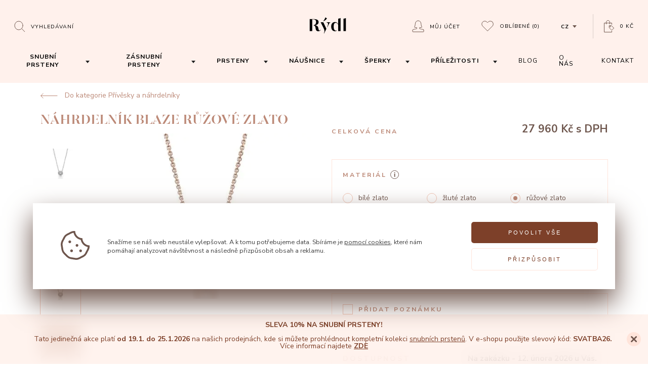

--- FILE ---
content_type: text/html; charset=utf-8
request_url: https://www.prsteny.cz/nahrdelnik-blaze-ruzove-zlato
body_size: 250156
content:
<!DOCTYPE HTML>
<html lang="cs">
    <head>
        <meta charset="utf-8" />


        <title>
                Náhrdelník Blaze růžové zlato 
                    | Rýdl
        </title>
        <meta name="robots" content="index, follow" />
        <meta name="author" content="| Rýdl" />

        <link id="favicon" rel="shortcut icon" href="/dist/front/img/favicon_dark.ico" type="image/x-icon" />

        <script nonce="a891c301f1442f896e24f81bbc73e28ee9647b945063a2efd62fa85954adad44e6ac0218603b15253a2b70a4befdc67149a2c7126604b381aa4fbacd0b2fd78d">
            const setFavicon = (isDarkMode) => {
                const favicon = document.getElementById('favicon');
                favicon.href = isDarkMode ? '/dist/front/img/favicon_light.ico' : '/dist/front/img/favicon_dark.ico';
            }

            const prefersDarkScheme = window.matchMedia("(prefers-color-scheme: dark)");

            setFavicon(prefersDarkScheme.matches);

            document.addEventListener("DOMContentLoaded", () => {
                prefersDarkScheme.addEventListener("change", (e) => {
                    setFavicon(e.matches);
                });
            })
        </script>


        <meta name="viewport" content="width=device-width, initial-scale=1" />

            <meta property="og:url" content="https://www.prsteny.cz/nahrdelnik-blaze-ruzove-zlato"/>

            <meta property="og:type" content="website"/>

            <meta property="og:url" content="Náhrdelník Blaze růžové zlato"/>

            <meta property="og:url" content="Dominantní středový kámen obklopují drobnější třpytivé brilianty. Nepřehlédnutelný náhrdelník Blaze je vhodný na denní nošení i na slavnostní příležitosti. Zkombinovat jej můžete..."/>

            <meta property="og:url" content="https://www.prsteny.cz/data/imgauto/5/i0/05080-03-02-01.jpg?149650577e29773ca2e281eaf8618a49"/>

            <link rel="canonical" href="https://www.prsteny.cz/nahrdelnik-blaze-ruzove-zlato"/>

        <link rel="stylesheet" href="/dist/front/css/front.css?v=ad921d60486366258809553a3db49a4a" />

        <link rel="stylesheet" href="/dist/front/css/detail.css?v=ad921d60486366258809553a3db49a4a" />

            <meta name="google-site-verification" content="Cbz7P8h99A5Wp208xWlZ_0H6dP06Mo1saQ3FH5YCwOY" />



        <meta name="google-site-verification" content="hd0PZyS7memvGqiW_kknlSQXJjCr-A_2cbL-ZkN5XWs" />

        <script nonce="a891c301f1442f896e24f81bbc73e28ee9647b945063a2efd62fa85954adad44e6ac0218603b15253a2b70a4befdc67149a2c7126604b381aa4fbacd0b2fd78d" src="https://www.google.com/recaptcha/api.js" defer></script>

        	<script nonce="a891c301f1442f896e24f81bbc73e28ee9647b945063a2efd62fa85954adad44e6ac0218603b15253a2b70a4befdc67149a2c7126604b381aa4fbacd0b2fd78d">
		window.dataLayer = window.dataLayer || [];
		function gtag(){dataLayer.push(arguments);}



		gtag('consent', 'default', {"functional_storage":"granted","security_storage":"granted","ad_storage":"denied","personalization_storage":"denied","analytics_storage":"denied","ad_user_data":"denied","ad_personalization":"denied"});

		dataLayer.push({
			'event': 'default_consent'
		});
	</script>
	<script nonce="a891c301f1442f896e24f81bbc73e28ee9647b945063a2efd62fa85954adad44e6ac0218603b15253a2b70a4befdc67149a2c7126604b381aa4fbacd0b2fd78d" src="/dist/front/js/cookies/feoCookiesGtmEvents.min.js" defer></script>
<script nonce="a891c301f1442f896e24f81bbc73e28ee9647b945063a2efd62fa85954adad44e6ac0218603b15253a2b70a4befdc67149a2c7126604b381aa4fbacd0b2fd78d" src="/dist/front/js/cookies/feoCookies.min.js" defer></script>

<script nonce="a891c301f1442f896e24f81bbc73e28ee9647b945063a2efd62fa85954adad44e6ac0218603b15253a2b70a4befdc67149a2c7126604b381aa4fbacd0b2fd78d">
	document.addEventListener('DOMContentLoaded', () => {
		let preurl = "/storage-consent-api";
		if (preurl.includes("?")) {
			preurl += "&";
		} else {
			preurl += "?";
		}
		const firstInitUrl = preurl + "template=index";
		const accepted     = JSON.parse("{\"functional_storage\":{\"accepted\":true},\"security_storage\":{\"accepted\":true},\"ad_storage\":{\"accepted\":false},\"personalization_storage\":{\"accepted\":false},\"analytics_storage\":{\"accepted\":false},\"ad_user_data\":{\"accepted\":false},\"ad_personalization\":{\"accepted\":false}}");

		feoCookiesClass.createWrapperElement(firstInitUrl);
		feoCookiesClass.firstLoad(firstInitUrl);
		feoCookiesClass.setCookies(accepted);
	});
</script>


    </head>
    <body>


    <script nonce="a891c301f1442f896e24f81bbc73e28ee9647b945063a2efd62fa85954adad44e6ac0218603b15253a2b70a4befdc67149a2c7126604b381aa4fbacd0b2fd78d" async src="https://www.googletagmanager.com/gtag/js?id=AW-971802665"></script>
    <script nonce="a891c301f1442f896e24f81bbc73e28ee9647b945063a2efd62fa85954adad44e6ac0218603b15253a2b70a4befdc67149a2c7126604b381aa4fbacd0b2fd78d">
        window.dataLayer = window.dataLayer || [];
        function gtag(){dataLayer.push(arguments);}
        gtag('js', new Date());
        gtag('config', 'AW-971802665');
    </script>


    <script nonce="a891c301f1442f896e24f81bbc73e28ee9647b945063a2efd62fa85954adad44e6ac0218603b15253a2b70a4befdc67149a2c7126604b381aa4fbacd0b2fd78d">


        window.dataLayer = window.dataLayer || [];
        dataLayer.push({
            'ecomm_prodid' : [1322],
            'ecomm_pagetype' : "product",
            'ecomm_totalvalue' : "23107.44",
            'domain' : "www.prsteny.cz",
            'userEmail': null,
            'ecmid': null,
        });

        function prepareGtmProductItem(item) {
            item = {
                item_id: item.id,
                item_name: item.name,
                affiliation: "",
                coupon: "",
                currency: item.currencyCode ? item.currencyCode : "CZK",
                discount: item.discount,
                index: 0,
                item_brand: item.brand,
                item_category: item.category,
                price: parseFloat(item.priceWithoutVat.toFixed(2).replace(',', '.')),
                quantity: item.quantity,
                description: item.description,
                url: item.url,
                image: item.image,
            }

            return item;
        }

            dataLayerItem = {};
            dataLayerItem.event = 'view_item';
            dataLayerItem.ecommerce = {};
            dataLayerItem.ecommerce.items = [];
            item = prepareGtmProductItem(JSON.parse("{\"id\":1322,\"vid\":\"05080\",\"name\":\"N\\u00e1hrdeln\\u00edk Blaze\",\"brand\":\"\",\"priceWithVat\":27960,\"priceWithoutVat\":23107.438016528926,\"currencyCode\":\"\",\"category\":\"Narozeniny\",\"quantity\":1,\"discount\":0,\"description\":\"<p>Dominantn\\u00ed st\\u0159edov\\u00fd k\\u00e1men obklopuj\\u00ed drobn\\u011bj\\u0161\\u00ed t\\u0159pytiv\\u00e9 brilianty. Nep\\u0159ehl\\u00e9dnuteln\\u00fd n\\u00e1hrdeln\\u00edk Blaze je vhodn\\u00fd na denn\\u00ed no\\u0161en\\u00ed i na slavnostn\\u00ed p\\u0159\\u00edle\\u017eitosti. Zkombinovat jej m\\u016f\\u017eete s <ins><a href=\\\"https:\\/\\/www.prsteny.cz\\/nausnice-blaze\\\">n\\u00e1u\\u0161nicemi Blaze<\\/a><\\/ins> ve stejn\\u00e9m designu.<\\/p>\\r\\n\\r\\n<p>Standardn\\u00ed d\\u00e9lka n\\u00e1hrdeln\\u00edku je 45 cm. P\\u0159\\u00edpadn\\u00e9 po\\u017eadavky na zm\\u011bnu d\\u00e9lky pros\\u00edm uve\\u010fte do pozn\\u00e1mky objedn\\u00e1vky.<\\/p>\\r\\n\",\"url\":null,\"image\":null}"));

            dataLayerItem.ecommerce.items.push(item);
            dataLayer.push(dataLayerItem);



        document.addEventListener('gtmAddToBasket', function (e) {
            if (e.detail != undefined) {
                var item = e.detail;

                dataLayerItem = {};
                dataLayerItem.event = 'add_to_cart';
                dataLayerItem.ecomm_cart_add_prodid = item.id
                dataLayerItem.ecommerce = {};
                dataLayerItem.ecommerce.items = [];

                dataLayerItem.ecommerce.items.push(prepareGtmProductItem(item));

                dataLayer.push(dataLayerItem);
            }
        });

    </script>

    <noscript><iframe src="//www.googletagmanager.com/ns.html?id=GTM-N8GQN2B"
    height="0" width="0" style="display:none;visibility:hidden"></iframe></noscript>
    <script nonce="a891c301f1442f896e24f81bbc73e28ee9647b945063a2efd62fa85954adad44e6ac0218603b15253a2b70a4befdc67149a2c7126604b381aa4fbacd0b2fd78d">(function(w,d,s,l,i){w[l]=w[l]||[];w[l].push({'gtm.start':
    new Date().getTime(),event:'gtm.js'});var f=d.getElementsByTagName(s)[0],
    j=d.createElement(s),dl=l!='dataLayer'?'&l='+l:'';j.async=true;j.src=
    '//www.googletagmanager.com/gtm.js?id='+i+dl;f.parentNode.insertBefore(j,f);
    })(window,document,'script','dataLayer',"GTM-N8GQN2B");</script>

    <script nonce="a891c301f1442f896e24f81bbc73e28ee9647b945063a2efd62fa85954adad44e6ac0218603b15253a2b70a4befdc67149a2c7126604b381aa4fbacd0b2fd78d" async src="https://www.googletagmanager.com/gtag/js?id=AW-971802665"></script>
    <script nonce="a891c301f1442f896e24f81bbc73e28ee9647b945063a2efd62fa85954adad44e6ac0218603b15253a2b70a4befdc67149a2c7126604b381aa4fbacd0b2fd78d">
        window.dataLayer = window.dataLayer || [];
        function gtag(){dataLayer.push(arguments);}
        gtag('js', new Date());
        gtag('config', 'AW-971802665');
    </script>




    <script nonce="a891c301f1442f896e24f81bbc73e28ee9647b945063a2efd62fa85954adad44e6ac0218603b15253a2b70a4befdc67149a2c7126604b381aa4fbacd0b2fd78d" async src="https://www.googletagmanager.com/gtag/js?id=AW-971802665"></script>
    <script nonce="a891c301f1442f896e24f81bbc73e28ee9647b945063a2efd62fa85954adad44e6ac0218603b15253a2b70a4befdc67149a2c7126604b381aa4fbacd0b2fd78d">
        window.dataLayer = window.dataLayer || [];
        function gtag(){dataLayer.push(arguments);}
        gtag('js', new Date());
        gtag('config', 'AW-971802665');
    </script>



    <script nonce="a891c301f1442f896e24f81bbc73e28ee9647b945063a2efd62fa85954adad44e6ac0218603b15253a2b70a4befdc67149a2c7126604b381aa4fbacd0b2fd78d" async src="https://www.googletagmanager.com/gtag/js?id=AW-971802665"></script>
    <script nonce="a891c301f1442f896e24f81bbc73e28ee9647b945063a2efd62fa85954adad44e6ac0218603b15253a2b70a4befdc67149a2c7126604b381aa4fbacd0b2fd78d">
        window.dataLayer = window.dataLayer || [];
        function gtag(){dataLayer.push(arguments);}
        gtag('js', new Date());
        gtag('config', 'AW-971802665');
    </script>





<div class="c-search">
    <div class="row a-middle">
        <div class="col-lg-8 col-12">
            
<h5 class="c-heading c-heading--5">
        Co si přejete vyhledat?
</h5>

            <form action="/vyhledavani" method="POST" class="c-search__form">
                <input type="text" placeholder="Název produktu, kategorie nebo článku" name="seastr">
                <button type="sumbit"><svg xmlns="http://www.w3.org/2000/svg" viewBox="0 0 23 22"><path d="M18 9.5A8.5 8.5 0 11.998 9.498 8.5 8.5 0 0118 9.5zM16 16l6 6" stroke="currentColor" fill="none" fill-rule="evenodd" stroke-linecap="round"></path></svg></button>
    <svg class="i-Loading" xmlns="http://www.w3.org/2000/svg" viewBox="0 0 38 38"><defs><linearGradient x1="8.042%" y1="0%" x2="65.682%" y2="23.865%" id="search-loading"><stop stop-color="currentColor" stop-opacity="0" offset="0%"></stop><stop stop-color="currentColor" stop-opacity=".631" offset="63.146%"></stop><stop stop-color="currentColor" offset="100%"></stop></linearGradient></defs><g transform="translate(1 1)" fill="none" fill-rule="evenodd"><path d="M36 18c0-9.94-8.06-18-18-18" stroke="url(#search-loading)" stroke-width="2"><animateTransform attributeName="transform" type="rotate" from="0 18 18" to="360 18 18" dur="0.9s" repeatCount="indefinite"></animateTransform></path><circle fill="currentColor" cx="36" cy="18" r="1"><animateTransform attributeName="transform" type="rotate" from="0 18 18" to="360 18 18" dur="0.9s" repeatCount="indefinite"></animateTransform></circle></g></svg>
            </form>

            <div class="c-search__content"></div>
        </div>
    </div>
</div>





<main class="p-product-detail">


<header class="c-navigation c-navigation--pink c-navigation--fixed" id="navigation">
    <div class="c-navigation__inner">
        <div>
            <button class="c-navigation__menu" id="js-navigation-open" aria-label="Open menu">
                <svg xmlns="http://www.w3.org/2000/svg" viewBox="0 0 448 512">
                    <path fill="currentColor" d="M442 114H6a6 6 0 01-6-6V84a6 6 0 016-6h436a6 6 0 016 6v24a6 6 0 01-6 6zm0 160H6a6 6 0 01-6-6v-24a6 6 0 016-6h436a6 6 0 016 6v24a6 6 0 01-6 6zm0 160H6a6 6 0 01-6-6v-24a6 6 0 016-6h436a6 6 0 016 6v24a6 6 0 01-6 6z"></path>
                </svg>
            </button>

            <div class="c-navigation__search">
                <button type="button" aria-label="Open search" id="js-Search-trigger">
                    
                

<svg xmlns="http://www.w3.org/2000/svg" viewBox="0 0 23 22"><path d="M18 9.5A8.5 8.5 0 11.998 9.498 8.5 8.5 0 0118 9.5zM16 16l6 6" stroke="currentColor" fill="none" fill-rule="evenodd" stroke-linecap="round"></path></svg><div
    class="c-subheading c-subheading--12 c-subheading--uppercase c-subheading--uppercase--1 c-subheading--dark"
    id="navigation"
>
        Vyhledávaní
</div>

                    <span class="close-content">
<svg fill="none" xmlns="http://www.w3.org/2000/svg" viewBox="0 0 14 14"><path d="M2 12v1h1l-1-1zm5-4l1-1H6l1 1zm-5 4l-1-1v1h1zm4-5l1 1V6L6 7zM2 2H1v1l1-1zm0 0l1-1H2v1zm5 4L6 7h2L7 6zm5-4V1h-1l1 1zm0 0l1 1V2h-1zM8 7L7 6v2l1-1zm4 5h1v-1l-1 1zm0 0l-1 1h1v-1zm-9 1l5-5-2-1-4 5 1 1zm-2-1l1 1 1-1-1-1-1 1zm5-6l-5 5 1 1 5-4-1-2zm1 0L2 2 1 3l5 5 1-2zM2 3l1-1-1-1-1 1 1 1zm0-1l4 5 2-1-5-5-1 1zm9-1L6 6l2 1 4-5-1-1zm2 1l-1-1-1 1 1 1 1-1zM8 8l5-5-1-1-5 4 1 2zM7 8l5 4 1-1-5-5-1 2zm5 3l-1 1 1 1 1-1-1-1zm0 1L8 7 6 8l5 5 1-1z" fill="currentColor"></path></svg><div
    class="c-subheading c-subheading--12 c-subheading--uppercase c-subheading--uppercase--1 c-subheading--dark"
    id="navigation"
>
        Zavřít vyhledávaní
</div>
                </span>
                </button>
            </div>

            <div class="c-navigation__logo">
                <a href="/" aria-label="hlavní stránka">
<?xml version="1.0" encoding="UTF-8" standalone="no" ?>
<!DOCTYPE svg PUBLIC "-//W3C//DTD SVG 1.1//EN" "http://www.w3.org/Graphics/SVG/1.1/DTD/svg11.dtd">
<svg xmlns="http://www.w3.org/2000/svg" xmlns:xlink="http://www.w3.org/1999/xlink" version="1.1" width="85" height="45" viewBox="0 0 85 45" xml:space="preserve">
<desc>Created with Fabric.js 5.2.4</desc>
    <defs>
    </defs>
    <rect x="0" y="0" width="100%" height="100%" fill="transparent"></rect>
    <g transform="matrix(1 0 0 1 42.5 22.5)" id="1b2ff84f-ceaa-46ca-adfa-ce788854894f"  >
        <rect style="stroke: none; stroke-width: 1; stroke-dasharray: none; stroke-linecap: butt; stroke-dashoffset: 0; stroke-linejoin: miter; stroke-miterlimit: 4; fill: currentColor; fill-rule: nonzero; opacity: 1; visibility: hidden;" vector-effect="non-scaling-stroke"  x="-42.5" y="-22.5" rx="0" ry="0" width="85" height="45"></rect>
    </g>
    <g id="637efa5f-dc40-4c99-a076-71ded0abd609"  >
    </g>
    <g transform="matrix(0.09 0 0 0.09 42.5 22.5)"  >
        <g style="" vector-effect="non-scaling-stroke"   >
            <g transform="matrix(0.13 0 0 -0.13 372.15 -21.15)" id="path12"  >
                <path style="stroke: none; stroke-width: 1; stroke-dasharray: none; stroke-linecap: butt; stroke-dashoffset: 0; stroke-linejoin: miter; stroke-miterlimit: 4; fill: currentColor; fill-rule: nonzero; opacity: 1;" vector-effect="non-scaling-stroke"  transform=" translate(-7876.19, -5723.68)" d="M 8068.67 6818.47 C 7948.53 6764.71 7825.01 6732.45 7679.81 6716.96 L 7672.950000000001 6716.2 L 7672.950000000001 4624.07 L 8079.420000000001 4624.07 L 8079.420000000001 6823.3 L 8068.670000000001 6818.47" stroke-linecap="round"></path>
            </g>
            <g transform="matrix(0.13 0 0 -0.13 -58.28 -136.09)" id="path14"  >
                <path style="stroke: none; stroke-width: 1; stroke-dasharray: none; stroke-linecap: butt; stroke-dashoffset: 0; stroke-linejoin: miter; stroke-miterlimit: 4; fill: currentColor; fill-rule: nonzero; opacity: 1;" vector-effect="non-scaling-stroke"  transform=" translate(-4647.97, -6585.67)" d="M 4366 6258.87 C 4632.01 6373.42 4829.79 6538.09 4953.74 6748.4 L 4957.71 6755.089999999999 L 4681.54 6915.099999999999 L 4678.92 6905.61 C 4619.91 6697.849999999999 4497.06 6475.36 4341.87 6295.36 L 4338.23 6291.12 L 4359.99 6256.24 L 4366 6258.87" stroke-linecap="round"></path>
            </g>
            <g transform="matrix(0.13 0 0 -0.13 15.43 -16.65)" id="path16"  >
                <path style="stroke: none; stroke-width: 1; stroke-dasharray: none; stroke-linecap: butt; stroke-dashoffset: 0; stroke-linejoin: miter; stroke-miterlimit: 4; fill: currentColor; fill-rule: nonzero; opacity: 1;" vector-effect="non-scaling-stroke"  transform=" translate(-5200.77, -5689.9)" d="M 5525.54 6073.6 L 5533.16 6073.6 L 5533.16 6122.1900000000005 L 4868.38 6122.1900000000005 L 4868.38 6073.6 L 4876 6073.6 C 5032.8 6073.6 5126.43 5981.4800000000005 5126.43 5827.400000000001 C 5126.43 5669.420000000001 5022.72 5431.000000000001 4972.9400000000005 5316.450000000001 L 4971.580000000001 5313.320000000001 L 4997.410000000001 5257.610000000001 L 5345.210000000001 5957.1900000000005 C 5394.730000000001 6047.52 5435.120000000001 6073.6 5525.540000000001 6073.6" stroke-linecap="round"></path>
            </g>
            <g transform="matrix(0.13 0 0 -0.13 -277.16 -8.03)" id="path18"  >
                <path style="stroke: none; stroke-width: 1; stroke-dasharray: none; stroke-linecap: butt; stroke-dashoffset: 0; stroke-linejoin: miter; stroke-miterlimit: 4; fill: currentColor; fill-rule: nonzero; opacity: 1;" vector-effect="non-scaling-stroke"  transform=" translate(-3006.34, -5625.23)" d="M 3869.36 4848.87 C 3841.08 4756.25 3781.56 4714.76 3735.25 4714.76 C 3622.82 4714.76 3584.13 4882.06 3538.07 5137.320000000001 C 3492.44 5389.360000000001 3375.6000000000004 5566.900000000001 2970.9100000000003 5608.31 C 3366.4600000000005 5656.39 3582.6000000000004 5843.5 3582.6000000000004 6141.26 C 3582.6000000000004 6495.67 3318.2000000000003 6649.59 2698.4600000000005 6655.85 C 2687.7900000000004 6656.02 2574.0100000000007 6656.02 2513.2200000000003 6656.1 L 2090.66 6656.1 L 2090.66 4624.17 L 2508.73 4624.17 L 2508.73 6607.34 C 2533.28 6607.42 2568.5 6607.51 2601.77 6607.51 C 2634.2 6607.51 2664.85 6607.42 2681.87 6607.08 C 3015.3599999999997 6599.88 3164.0299999999997 6456.21 3164.0299999999997 6141.26 C 3164.03 5855.35 3003 5658 2743.67 5626 L 2736.98 5625.15 L 2736.98 5580.03 L 2742.9900000000002 5578.759999999999 C 2998.51 5523.219999999999 3041.86 5344.909999999999 3069.2000000000003 5134.869999999999 C 3105.61 4873.339999999999 3173.9300000000003 4594.369999999999 3524.61 4594.369999999999 C 3736.77 4594.369999999999 3880.79 4685.719999999999 3919.73 4844.809999999999 L 3922.02 4854.289999999998 L 3870.97 4854.289999999998 L 3869.3599999999997 4848.869999999998" stroke-linecap="round"></path>
            </g>
            <g transform="matrix(0.13 0 0 -0.13 177.33 -19.18)" id="path20"  >
                <path style="stroke: none; stroke-width: 1; stroke-dasharray: none; stroke-linecap: butt; stroke-dashoffset: 0; stroke-linejoin: miter; stroke-miterlimit: 4; fill: currentColor; fill-rule: nonzero; opacity: 1;" vector-effect="non-scaling-stroke"  transform=" translate(-6415.04, -5708.88)" d="M 6805.89 6716.97 L 6799.030000000001 6716.21 L 6799.030000000001 5814.03 C 6763.900000000001 5882.61 6715.64 5943.99 6652.31 6000.88 C 6574.59 6070.4800000000005 6426.26 6151.92 6263.96 6151.92 C 5954.77 6151.92 5624.58 5950.51 5624.58 5385.04 C 5624.58 4651.51 6116.22 4594.45 6266.92 4594.45 C 6367.67 4594.45 6474.35 4626.88 6566.97 4685.8 L 6570.4400000000005 4688.09 L 6570.4400000000005 4738.38 L 6559.9400000000005 4734.06 C 6510.84 4713.910000000001 6460.55 4704.09 6406.280000000001 4704.09 C 6297.06 4704.09 6043.240000000001 4770.55 6043.240000000001 5385.04 C 6043.240000000001 5807.34 6165.320000000001 6021.63 6406.950000000001 6021.97 C 6570.860000000001 6021.97 6673.220000000001 5917.83 6730.370000000001 5830.54 C 6777.530000000001 5758.24 6799.030000000001 5688.39 6799.030000000001 5654.0199999999995 L 6799.030000000001 4624.17 L 7205.500000000001 4624.17 L 7205.500000000001 6823.3099999999995 L 7194.750000000001 6818.48 C 7074.700000000001 6764.639999999999 6951.090000000001 6732.379999999999 6805.890000000001 6716.969999999999" stroke-linecap="round"></path>
            </g>
            <g transform="matrix(0.13 0 0 -0.13 -93.2 52.86)" id="path22"  >
                <path style="stroke: none; stroke-width: 1; stroke-dasharray: none; stroke-linecap: butt; stroke-dashoffset: 0; stroke-linejoin: miter; stroke-miterlimit: 4; fill: currentColor; fill-rule: nonzero; opacity: 1;" vector-effect="non-scaling-stroke"  transform=" translate(-4386.03, -5168.58)" d="M 3902.26 6122.21 L 4469.4800000000005 4970.5599999999995 L 4471.250000000001 4964.2 C 4552.270000000001 4737.44 4556.790000000001 4556.79 4510.120000000001 4450.719999999999 L 4438.260000000001 4271.0599999999995 L 4462.210000000001 4214.959999999999 L 4667.500000000001 4624.969999999999 L 4869.800000000001 5014.129999999999 L 4354.710000000001 6122.209999999999 L 3902.260000000001 6122.209999999999" stroke-linecap="round"></path>
            </g>
        </g>
    </g>
</svg>                </a>
            </div>

            <ul class="c-navigation__account">

                <li class="c-navigation__user js-userarea">
                        <button type="button" id="js-AuthModal--Login__Trigger">
<svg width="24" height="24" fill="none" xmlns="http://www.w3.org/2000/svg">
    <path clip-rule="evenodd" d="M22.5 18.71c-3.543-1.364-7.475-1.292-7.805-2.347v-1.586c3.537-.01 4.94-1.147 4.94-1.147-1.475-.836-1.943-6.67-1.943-6.67C17.692 3.94 15.427 1 12 1 8.771 1 6.309 3.753 6.309 6.96c0 0-.467 5.834-1.943 6.67 0 0 1.402 1.137 4.94 1.147v1.586c-.33 1.054-4.262.982-7.804 2.346a.788.788 0 00-.502.736v2.767c0 .434.35.788.78.788h20.442c.43 0 .778-.354.778-.788v-2.767c0-.327-.2-.62-.5-.736z" stroke="currentColor" stroke-linecap="round"></path>
</svg>                        
<div
    class="c-subheading c-subheading--12 c-subheading--uppercase c-subheading--uppercase--1 c-subheading--dark"
    id="navigation"
>
        Můj účet
</div>
                        </button>
                </li>

                <li>
                    <a href="/oblibene-produkty">
<svg width="24" height="22" fill="none" xmlns="http://www.w3.org/2000/svg">
    <path clip-rule="evenodd" d="M21.651 2.437a5.833 5.833 0 00-8.248 0l-1.375 1.375-1.375-1.375a5.833 5.833 0 00-8.248 8.248l9.623 9.623 9.623-9.623a5.832 5.832 0 000-8.248z" stroke="currentColor" stroke-linecap="round"></path>
</svg>
    
<div
    class="c-subheading c-subheading--12 c-subheading--uppercase c-subheading--uppercase--1 c-subheading--dark"
    id="js-Favorite__Count"
>
        Oblíbené <span>(0)</span>
</div>
</a>

                </li>

                
<li class="c-navigation__languages">
    <button id="language-trigger">
<div
    class="c-subheading c-subheading--12 c-subheading--uppercase c-subheading--uppercase--1 c-subheading--dark c-subheading--bold"
    
>
        cz
</div>

<svg  width="8" height="5" fill="none" xmlns="http://www.w3.org/2000/svg">
    <path fill-rule="evenodd" clip-rule="evenodd" d="M4 5l4-5H0l4 5z" fill="currentColor"></path>
</svg>
    </button>

        <ul>
                <li>
                    <a href="https://www.obrucky-rydl.sk">sk</a>
                </li>
        </ul>
</li>

<li>
    <a href="/kosik" aria-label="Open basket">
<svg width="21" height="25" fill="none" xmlns="http://www.w3.org/2000/svg">
    <path clip-rule="evenodd" d="M19.42 15.315l-4.727-4.682a.35.35 0 00-.245-.1h-.251l-3.576.018a.346.346 0 00-.344.348c0 .235-.045 3.904.12 4.07.077.076 4.733 4.706 4.83 4.749a.337.337 0 00.385-.07l3.81-3.845a.344.344 0 00-.002-.488z" stroke="currentColor" stroke-linecap="round"></path><path clip-rule="evenodd" d="M12.905 12.124a.782.782 0 11-1.107 0 .782.782 0 011.107 0z" stroke="currentColor" stroke-linecap="round"></path><path d="M15.514 21.573v1.97H.527V5.553h14.987v2.808" stroke="currentColor" stroke-linecap="round"></path>
    <path d="M11.486 7.523V4.189c0-1.936-1.475-3.69-3.41-3.69h-.062C6.078.5 4.486 2.254 4.486 4.19v3.334" stroke="currentColor" stroke-linecap="round"></path>
</svg><div
    class="c-subheading c-subheading--12 c-subheading--uppercase c-subheading--uppercase--1 c-subheading--dark"
    
>
                    0 Kč
            

</div>
    </a>
</li>

            </ul>
        </div>

        <nav>
            <button id="js-navigation-close" aria-label="Close menu">
<svg fill="none" xmlns="http://www.w3.org/2000/svg" viewBox="0 0 14 14"><path d="M2 12v1h1l-1-1zm5-4l1-1H6l1 1zm-5 4l-1-1v1h1zm4-5l1 1V6L6 7zM2 2H1v1l1-1zm0 0l1-1H2v1zm5 4L6 7h2L7 6zm5-4V1h-1l1 1zm0 0l1 1V2h-1zM8 7L7 6v2l1-1zm4 5h1v-1l-1 1zm0 0l-1 1h1v-1zm-9 1l5-5-2-1-4 5 1 1zm-2-1l1 1 1-1-1-1-1 1zm5-6l-5 5 1 1 5-4-1-2zm1 0L2 2 1 3l5 5 1-2zM2 3l1-1-1-1-1 1 1 1zm0-1l4 5 2-1-5-5-1 1zm9-1L6 6l2 1 4-5-1-1zm2 1l-1-1-1 1 1 1 1-1zM8 8l5-5-1-1-5 4 1 2zM7 8l5 4 1-1-5-5-1 2zm5 3l-1 1 1 1 1-1-1-1zm0 1L8 7 6 8l5 5 1-1z" fill="currentColor"></path></svg>            </button>

            <ul>
                    <li>
        <a class="navigation-link" href="/snubni-prsteny-na-cely-zivot/">
            <button class="js-navigation-dropdown-trigger trigger" data-category-id="1">
<div
    class="c-subheading c-subheading--14 c-subheading--uppercase c-subheading--uppercase--1 c-subheading--dark c-subheading--bold"
    
>
        Snubní prsteny
</div>
            </button>
        </a>
        <button class="js-navigation-dropdown-trigger dd-arrow" id="arrow-1" data-category-id="1">
<svg  id="svg_category_id__1"  width="8" height="5" fill="none" xmlns="http://www.w3.org/2000/svg">
    <path fill-rule="evenodd" clip-rule="evenodd" d="M4 5l4-5H0l4 5z" fill="currentColor"></path>
</svg>
        </button>
    </li>
    <li>
        <a class="navigation-link" href="/zasnubni-prsteny-na-cely-zivot/">
            <button class="js-navigation-dropdown-trigger trigger" data-category-id="2">
<div
    class="c-subheading c-subheading--14 c-subheading--uppercase c-subheading--uppercase--1 c-subheading--dark c-subheading--bold"
    
>
        Zásnubní prsteny
</div>
            </button>
        </a>
        <button class="js-navigation-dropdown-trigger dd-arrow" id="arrow-2" data-category-id="2">
<svg  id="svg_category_id__2"  width="8" height="5" fill="none" xmlns="http://www.w3.org/2000/svg">
    <path fill-rule="evenodd" clip-rule="evenodd" d="M4 5l4-5H0l4 5z" fill="currentColor"></path>
</svg>
        </button>
    </li>
    <li>
        <a class="navigation-link" href="/prsteny/">
            <button class="js-navigation-dropdown-trigger trigger" data-category-id="8">
<div
    class="c-subheading c-subheading--14 c-subheading--uppercase c-subheading--uppercase--1 c-subheading--dark c-subheading--bold"
    
>
        Prsteny
</div>
            </button>
        </a>
        <button class="js-navigation-dropdown-trigger dd-arrow" id="arrow-8" data-category-id="8">
<svg  id="svg_category_id__8"  width="8" height="5" fill="none" xmlns="http://www.w3.org/2000/svg">
    <path fill-rule="evenodd" clip-rule="evenodd" d="M4 5l4-5H0l4 5z" fill="currentColor"></path>
</svg>
        </button>
    </li>
    <li>
        <a class="navigation-link" href="/nausnice/">
            <button class="js-navigation-dropdown-trigger trigger" data-category-id="4">
<div
    class="c-subheading c-subheading--14 c-subheading--uppercase c-subheading--uppercase--1 c-subheading--dark c-subheading--bold"
    
>
        Náušnice
</div>
            </button>
        </a>
        <button class="js-navigation-dropdown-trigger dd-arrow" id="arrow-4" data-category-id="4">
<svg  id="svg_category_id__4"  width="8" height="5" fill="none" xmlns="http://www.w3.org/2000/svg">
    <path fill-rule="evenodd" clip-rule="evenodd" d="M4 5l4-5H0l4 5z" fill="currentColor"></path>
</svg>
        </button>
    </li>
    <li>
        <a class="navigation-link" href="/sperky-originalni-a-ceske-kvality/">
            <button class="js-navigation-dropdown-trigger trigger" data-category-id="3">
<div
    class="c-subheading c-subheading--14 c-subheading--uppercase c-subheading--uppercase--1 c-subheading--dark c-subheading--bold"
    
>
        Šperky
</div>
            </button>
        </a>
        <button class="js-navigation-dropdown-trigger dd-arrow" id="arrow-3" data-category-id="3">
<svg  id="svg_category_id__3"  width="8" height="5" fill="none" xmlns="http://www.w3.org/2000/svg">
    <path fill-rule="evenodd" clip-rule="evenodd" d="M4 5l4-5H0l4 5z" fill="currentColor"></path>
</svg>
        </button>
    </li>
    <li>
        <a class="navigation-link" href="/prilezitosti/">
            <button class="js-navigation-dropdown-trigger trigger" data-category-id="19">
<div
    class="c-subheading c-subheading--14 c-subheading--uppercase c-subheading--uppercase--1 c-subheading--dark c-subheading--bold"
    
>
        Příležitosti
</div>
            </button>
        </a>
        <button class="js-navigation-dropdown-trigger dd-arrow" id="arrow-19" data-category-id="19">
<svg  id="svg_category_id__19"  width="8" height="5" fill="none" xmlns="http://www.w3.org/2000/svg">
    <path fill-rule="evenodd" clip-rule="evenodd" d="M4 5l4-5H0l4 5z" fill="currentColor"></path>
</svg>
        </button>
    </li>


                <li>
                    <a href="/blog" class="navigation-link">
                        
<div
    class="c-subheading c-subheading--14 c-subheading--uppercase c-subheading--uppercase--1 c-subheading--dark"
    id="navigation"
>
        Blog
</div>
                    </a>
                </li>

                <li>
                    <a href="/nas-pribeh" class="navigation-link">
                        
<div
    class="c-subheading c-subheading--14 c-subheading--uppercase c-subheading--uppercase--1 c-subheading--dark"
    id="navigation"
>
        O nás
</div>
                    </a>
                </li>

                <li>
                    <a href="/kontakt" class="navigation-link">
                        
<div
    class="c-subheading c-subheading--14 c-subheading--uppercase c-subheading--uppercase--1 c-subheading--dark"
    id="navigation"
>
        Kontakt
</div>
                    </a>
                </li>
            </ul>

            
    <div class="c-navigation__dropdown js-navigation-dropdown" data-category-id="1">
        <button class="js-navigation-dropdown-close" data-category-id="1">
            <svg fill="none" stroke-linecap="round" stroke-linejoin="round" stroke-width="2" stroke="currentColor" viewBox="0 0 24 24"><path d="M15 19l-7-7 7-7"></path></svg>
            <span>Snubní prsteny</span>
        </button>
        <div>
            
<div
    class="c-subheading c-subheading--12 c-subheading--uppercase c-subheading--uppercase--3 c-subheading--bold"
    
>
        Kategorie
</div>

            <ul>
                        <li>
                                <a href="https://www.prsteny.cz/snubni-prsteny-na-cely-zivot/">
                                    Snubní prsteny
                                </a>
                        </li>
                        <li>
                                <a href="https://www.prsteny.cz/snubni-prsteny-na-cely-zivot/platina/">
                                    Snubní prsteny platina
                                </a>
                        </li>
                        <li>
                                <a href="https://www.prsteny.cz/snubni-prsteny-na-cely-zivot/bile-zlato-14kt/">
                                    Snubní prsteny bílé zlato
                                </a>
                        </li>
                        <li>
                                <a href="https://www.prsteny.cz/snubni-prsteny-na-cely-zivot/zlute-zlato-14kt/">
                                    Snubní prsteny žluté zlato
                                </a>
                        </li>
                        <li>
                                <a href="https://www.prsteny.cz/snubni-prsteny-na-cely-zivot/ruzove-zlato-14kt/">
                                    Snubní prsteny růžové zlato
                                </a>
                        </li>
                        <li>
                                <a href="https://www.prsteny.cz/snubni-prsteny-na-cely-zivot/kombinovane-bile/zlute/">
                                    Snubní prsteny kombinované bílé/žluté zlato
                                </a>
                        </li>
                        <li>
                                <a href="https://www.prsteny.cz/snubni-prsteny-na-cely-zivot/kombinovane-bile/ruzove/">
                                    Snubní prsteny kombinované bílé/růžové zlato
                                </a>
                        </li>
                        <li>
                                <a href="https://www.prsteny.cz/snubni-prsteny-na-cely-zivot/palladium/">
                                    Snubní prsteny palladium
                                </a>
                        </li>
                        <li>
                                <a href="https://www.prsteny.cz/snubni-prsteny-na-cely-zivot/?f%5Bfilters_st%5D=1">
                                    Snubní prsteny s diamanty
                                </a>
                        </li>
                        <li>
                                <a href="https://www.prsteny.cz/snubni-prsteny-na-cely-zivot/?f%5Bfilters_st%5D=29">
                                    Snubní prsteny s moissanity
                                </a>
                        </li>
                        <li>
                                <a href="https://www.prsteny.cz/snubni-prsteny-na-cely-zivot/?f%5Bfilters_st%5D=100">
                                    Snubní prsteny bez kamene
                                </a>
                        </li>
                        <li>
                                <a href="https://www.prsteny.cz/novinka-pro-svatebni-sezonu-2026-snubni-prsteny-light">
                                    Novinka 2026: Snubní prsteny - LIGHT
                                </a>
                        </li>
                        <li>
                                <a href="https://www.prsteny.cz/sleva-10-na-snubni-prsteny">
                                    SLEVA 10% NA SNUBNÍ PRSTENY
                                </a>
                        </li>
            </ul>
        </div>
</div>


    <div class="c-navigation__dropdown js-navigation-dropdown" data-category-id="2">
        <button class="js-navigation-dropdown-close" data-category-id="2">
            <svg fill="none" stroke-linecap="round" stroke-linejoin="round" stroke-width="2" stroke="currentColor" viewBox="0 0 24 24"><path d="M15 19l-7-7 7-7"></path></svg>
            <span>Zásnubní prsteny</span>
        </button>
        <div>
            
<div
    class="c-subheading c-subheading--12 c-subheading--uppercase c-subheading--uppercase--3 c-subheading--bold"
    
>
        Kategorie
</div>

            <ul>
                        <li>
                                <a href="https://www.prsteny.cz/zasnubni-prsteny-na-cely-zivot/">
                                    Zásnubní prsteny
                                </a>
                        </li>
                        <li>
                                <a href="https://www.prsteny.cz/zasnubni-prsteny-na-cely-zivot/platina/">
                                    Zásnubní prsteny platina
                                </a>
                        </li>
                        <li>
                                <a href="https://www.prsteny.cz/zasnubni-prsteny-na-cely-zivot/bile-zlato-14kt/">
                                    Zásnubní prsteny bílé zlato
                                </a>
                        </li>
                        <li>
                                <a href="https://www.prsteny.cz/zasnubni-prsteny-na-cely-zivot/zlute-zlato-14kt/">
                                    Zásnubní prsteny žluté zlato
                                </a>
                        </li>
                        <li>
                                <a href="https://www.prsteny.cz/zasnubni-prsteny-na-cely-zivot/ruzove-zlato-14kt/">
                                    Zásnubní prsteny růžové zlato
                                </a>
                        </li>
                        <li>
                                <a href="https://www.prsteny.cz/zasnubni-prsteny-na-cely-zivot/?f%5Bfilters_st%5D=1">
                                    Zásnubní prsteny s diamanty
                                </a>
                        </li>
                        <li>
                                <a href="https://www.prsteny.cz/zasnubni-prsteny-briliant">
                                    Zásnubní prsteny s briliantem
                                </a>
                        </li>
                        <li>
                                <a href="https://www.prsteny.cz/zasnubni-prsteny-na-cely-zivot/?f%5Bfilters_st%5D=28">
                                    Zásnubní prsteny s laboratorními diamanty
                                </a>
                        </li>
                        <li>
                                <a href="https://www.prsteny.cz/luxusni-zasnubni-prsteny">
                                    Zásnubní prsteny luxusní
                                </a>
                        </li>
                        <li>
                                <a href="https://www.prsteny.cz/netradicni-zasnubni-prsteny">
                                    Zásnubní prsteny netradiční
                                </a>
                        </li>
                        <li>
                                <a href="https://www.prsteny.cz/zasnubni-prsteny-s-labgrown-diamanty">
                                    Zásnubní prsteny s LabGrown diamanty
                                </a>
                        </li>
            </ul>
        </div>
</div>


    <div class="c-navigation__dropdown js-navigation-dropdown" data-category-id="8">
        <button class="js-navigation-dropdown-close" data-category-id="8">
            <svg fill="none" stroke-linecap="round" stroke-linejoin="round" stroke-width="2" stroke="currentColor" viewBox="0 0 24 24"><path d="M15 19l-7-7 7-7"></path></svg>
            <span>Prsteny</span>
        </button>
        <div>
            
<div
    class="c-subheading c-subheading--12 c-subheading--uppercase c-subheading--uppercase--3 c-subheading--bold"
    
>
        Kategorie
</div>

            <ul>
                        <li>
                                <a href="https://www.prsteny.cz/prsteny/">
                                    Prsteny
                                </a>
                        </li>
                        <li>
                                <a href="https://www.prsteny.cz/prsteny/platina/">
                                    Prsteny platina
                                </a>
                        </li>
                        <li>
                                <a href="https://www.prsteny.cz/prsteny/bile-zlato-14kt/">
                                    Prsteny bílé zlato
                                </a>
                        </li>
                        <li>
                                <a href="https://www.prsteny.cz/prsteny/zlute-zlato-14kt/">
                                    Prsteny žluté zlato
                                </a>
                        </li>
                        <li>
                                <a href="https://www.prsteny.cz/prsteny/ruzove-zlato-14kt/">
                                    Prsteny růžové zlato
                                </a>
                        </li>
                        <li>
                                <a href="https://www.prsteny.cz/prsteny/?f%5Bfilters_st%5D=1">
                                    Diamantové prsteny
                                </a>
                        </li>
                        <li>
                                <a href="https://www.prsteny.cz/briliantove-prsteny-2">
                                    Briliantové prsteny
                                </a>
                        </li>
                        <li>
                                <a href="https://www.prsteny.cz/prsteny/?f%5Bfilters_st%5D=16">
                                    Perlové prsteny
                                </a>
                        </li>
                        <li>
                                <a href="https://www.prsteny.cz/prsteny/?f%5Bfilters_st%5D=11">
                                    Smaragdové prsteny
                                </a>
                        </li>
                        <li>
                                <a href="https://www.prsteny.cz/prsteny/?f%5Bfilters_st%5D=10">
                                    Safírové prsteny
                                </a>
                        </li>
                        <li>
                                <a href="https://www.prsteny.cz/prsteny/?f%5Bfilters_st%5D=14">
                                    Rubínové prsteny
                                </a>
                        </li>
                        <li>
                                <a href="https://www.prsteny.cz/prsteny/?f%5Bfilters_st%5D=12">
                                    Akvamarínové prsteny
                                </a>
                        </li>
                        <li>
                                <a href="https://www.prsteny.cz/prsteny/?f%5Bfilters_st%5D=13">
                                    Tanzanitové prsteny
                                </a>
                        </li>
                        <li>
                                <a href="https://www.prsteny.cz/sety-sperku">
                                    Sety šperků
                                </a>
                        </li>
            </ul>
        </div>
</div>


    <div class="c-navigation__dropdown js-navigation-dropdown" data-category-id="4">
        <button class="js-navigation-dropdown-close" data-category-id="4">
            <svg fill="none" stroke-linecap="round" stroke-linejoin="round" stroke-width="2" stroke="currentColor" viewBox="0 0 24 24"><path d="M15 19l-7-7 7-7"></path></svg>
            <span>Náušnice</span>
        </button>
        <div>
            
<div
    class="c-subheading c-subheading--12 c-subheading--uppercase c-subheading--uppercase--3 c-subheading--bold"
    
>
        Kategorie
</div>

            <ul>
                        <li>
                                <a href="https://www.prsteny.cz/nausnice/">
                                    Náušnice
                                </a>
                        </li>
                        <li>
                                <a href="https://www.prsteny.cz/nausnice/?f%5Bfilters_st%5D=1">
                                    Diamantové náušnice
                                </a>
                        </li>
                        <li>
                                <a href="https://www.prsteny.cz/briliantove-nausnice-2">
                                    Briliantové náušnice
                                </a>
                        </li>
                        <li>
                                <a href="https://www.prsteny.cz/nausnice/bile-zlato-14kt/">
                                    Náušnice bílé zlato
                                </a>
                        </li>
                        <li>
                                <a href="https://www.prsteny.cz/nausnice/zlute-zlato-14kt/">
                                    Náušnice žluté zlato
                                </a>
                        </li>
                        <li>
                                <a href="https://www.prsteny.cz/nausnice/ruzove-zlato-14kt/">
                                    Náušnice růžové zlato
                                </a>
                        </li>
                        <li>
                                <a href="https://www.prsteny.cz/nausnice/platina/-6">
                                    Náušnice platina
                                </a>
                        </li>
                        <li>
                                <a href="https://www.prsteny.cz/nausnice/?f%5Bfilters_a1%5D=33866">
                                    Perlové náušnice
                                </a>
                        </li>
                        <li>
                                <a href="https://www.prsteny.cz/nausnice-sladkovodni-perly">
                                    Náušnice sladkovodní perla
                                </a>
                        </li>
                        <li>
                                <a href="https://www.prsteny.cz/nausnice-morske-perly-akoya">
                                    Náušnice mořská perla 
                                </a>
                        </li>
                        <li>
                                <a href="https://www.prsteny.cz/nausnice/?f%5Bfilters_st%5D=11">
                                    Smaragdové náušnice
                                </a>
                        </li>
                        <li>
                                <a href="https://www.prsteny.cz/nausnice/?f%5Bfilters_st%5D=10">
                                    Safírové náušnice
                                </a>
                        </li>
                        <li>
                                <a href="https://www.prsteny.cz/nausnice/?f%5Bfilters_st%5D=14">
                                    Rubínové náušnice
                                </a>
                        </li>
                        <li>
                                <a href="https://www.prsteny.cz/nausnice/?f%5Bfilters_st%5D=12">
                                    Akvamarínové náušnice
                                </a>
                        </li>
                        <li>
                                <a href="https://www.prsteny.cz/nausnice/?f%5Bfilters_st%5D=13">
                                    Tanzanitové náušnice
                                </a>
                        </li>
                        <li>
                                <a href="https://www.prsteny.cz/detske-nausnice/">
                                    Dětské náušnice
                                </a>
                        </li>
                        <li>
                                <a href="https://www.prsteny.cz/detske-nausnice/?f%5Bfilters_a2%5D=33847">
                                    Náušnice pro miminko
                                </a>
                        </li>
                        <li>
                                <a href="https://www.prsteny.cz/nausnice/?f%5Bfilters_a1%5D=33855">
                                    Náušnice kruhy
                                </a>
                        </li>
                        <li>
                                <a href="https://www.prsteny.cz/nausnice/?f%5Bfilters_a1%5D=33857">
                                    Náušnice visací
                                </a>
                        </li>
                        <li>
                                <a href="https://www.prsteny.cz/nausnice/?f%5Bfilters_a1%5D=33856">
                                    Náušnice na šroubek
                                </a>
                        </li>
                        <li>
                                <a href="https://www.prsteny.cz/nausnice/?f%5Bfilters_st%5D=28">
                                    Náušnice s LabGrown diamanty
                                </a>
                        </li>
                        <li>
                                <a href="https://www.prsteny.cz/kolekce-dew-drop">
                                    Kolekce Dew Drop
                                </a>
                        </li>
                        <li>
                                <a href="https://www.prsteny.cz/sety-sperku">
                                    Sety šperků
                                </a>
                        </li>
            </ul>
        </div>
</div>


    <div class="c-navigation__dropdown js-navigation-dropdown" data-category-id="3">
        <button class="js-navigation-dropdown-close" data-category-id="3">
            <svg fill="none" stroke-linecap="round" stroke-linejoin="round" stroke-width="2" stroke="currentColor" viewBox="0 0 24 24"><path d="M15 19l-7-7 7-7"></path></svg>
            <span>Šperky</span>
        </button>
        <div>
            
<div
    class="c-subheading c-subheading--12 c-subheading--uppercase c-subheading--uppercase--3 c-subheading--bold"
    
>
        Kategorie
</div>

            <ul>
                        <li>
                                <a href="https://www.prsteny.cz/sperky-originalni-a-ceske-kvality/">
                                    Šperky
                                </a>
                        </li>
                        <li>
                                <a href="https://www.prsteny.cz/nausnice/">
                                    Náušnice
                                </a>
                        </li>
                        <li>
                                <a href="/detske-nausnice/">
                                    Dětské náušnice
                                </a>
                        </li>
                        <li>
                                <a href="/naramky/">
                                    Náramky
                                </a>
                        </li>
                        <li>
                                <a href="/privesky-a-nahrdelniky/">
                                    Přívěsky a náhrdelníky
                                </a>
                        </li>
                        <li>
                                <a href="https://www.prsteny.cz/prsteny/">
                                    Prsteny
                                </a>
                        </li>
                        <li>
                                <a href="https://www.prsteny.cz/sety-sperku">
                                    Sety šperků
                                </a>
                        </li>
                        <li>
                                <a href="https://www.prsteny.cz/personalizovane-sperky">
                                    Personalizované šperky
                                </a>
                        </li>
                        <li>
                                <a href="https://www.prsteny.cz/kolekce-fantasy">
                                    Kolekce Fantasy
                                </a>
                        </li>
                        <li>
                                <a href="https://www.prsteny.cz/kolekce-brightness">
                                    Kolekce Brightness
                                </a>
                        </li>
                        <li>
                                <a href="https://www.prsteny.cz/kolekce-dew-drop">
                                    Kolekce Dew Drop
                                </a>
                        </li>
                        <li>
                                <a href="https://www.prsteny.cz/kolekce-akoya">
                                    Kolekce Akoya
                                </a>
                        </li>
                        <li>
                                <a href="https://www.prsteny.cz/kolekce-personal">
                                    Kolekce Personal
                                </a>
                        </li>
                        <li>
                                <a href="https://www.prsteny.cz/kolekce-mother-daughter">
                                    Kolekce Mother &amp; Daughter
                                </a>
                        </li>
            </ul>
        </div>
</div>


    <div class="c-navigation__dropdown js-navigation-dropdown" data-category-id="19">
        <button class="js-navigation-dropdown-close" data-category-id="19">
            <svg fill="none" stroke-linecap="round" stroke-linejoin="round" stroke-width="2" stroke="currentColor" viewBox="0 0 24 24"><path d="M15 19l-7-7 7-7"></path></svg>
            <span>Příležitosti</span>
        </button>
        <div>
            
<div
    class="c-subheading c-subheading--12 c-subheading--uppercase c-subheading--uppercase--3 c-subheading--bold"
    
>
        Kategorie
</div>

            <ul>
                        <li>
                                <a href="/svatba/">
                                    Svatba
                                </a>
                        </li>
                        <li>
                                <a href="/zasnuby/">
                                    Zásnuby
                                </a>
                        </li>
                        <li>
                                <a href="/narozeniny/">
                                    Narozeniny
                                </a>
                        </li>
                        <li>
                                <a href="/vyroci/">
                                    Výročí
                                </a>
                        </li>
                        <li>
                                <a href="/narozeni-miminka/">
                                    Narození miminka
                                </a>
                        </li>
                        <li>
                                <a href="/studijni-uspechy/">
                                    Studijní úspěchy
                                </a>
                        </li>
                        <li>
                                <a href="/krtiny/">
                                    Křtiny
                                </a>
                        </li>
            </ul>
        </div>
</div>


        </nav>
    </div>
</header>



<script nonce="a891c301f1442f896e24f81bbc73e28ee9647b945063a2efd62fa85954adad44e6ac0218603b15253a2b70a4befdc67149a2c7126604b381aa4fbacd0b2fd78d">
    function submitFormModalLogin(token) {
		document.getElementById('js-Modal__Login__Form').dispatchEvent(new Event("submit", { cancelable: true }))
    }
</script>

<div class="c-AuthModal c-AuthModal--Login" id="js-AuthModal--Login">
    <button class="c-AuthModal__Background"></button>

    <div class="c-AuthModal__Wrapper">
        <div class="c-AuthModal__Content">
            <div class="Loading">
    <svg class="i-Loading" xmlns="http://www.w3.org/2000/svg" viewBox="0 0 38 38"><defs><linearGradient x1="8.042%" y1="0%" x2="65.682%" y2="23.865%" id="login-loading"><stop stop-color="currentColor" stop-opacity="0" offset="0%"></stop><stop stop-color="currentColor" stop-opacity=".631" offset="63.146%"></stop><stop stop-color="currentColor" offset="100%"></stop></linearGradient></defs><g transform="translate(1 1)" fill="none" fill-rule="evenodd"><path d="M36 18c0-9.94-8.06-18-18-18" stroke="url(#login-loading)" stroke-width="2"><animateTransform attributeName="transform" type="rotate" from="0 18 18" to="360 18 18" dur="0.9s" repeatCount="indefinite"></animateTransform></path><circle fill="currentColor" cx="36" cy="18" r="1"><animateTransform attributeName="transform" type="rotate" from="0 18 18" to="360 18 18" dur="0.9s" repeatCount="indefinite"></animateTransform></circle></g></svg>
            </div>

            <button class="c-button c-button--times close_btn js-close-login" aria-label="Close" type="button">
<svg fill="none" xmlns="http://www.w3.org/2000/svg" viewBox="0 0 14 14"><path d="M2 12v1h1l-1-1zm5-4l1-1H6l1 1zm-5 4l-1-1v1h1zm4-5l1 1V6L6 7zM2 2H1v1l1-1zm0 0l1-1H2v1zm5 4L6 7h2L7 6zm5-4V1h-1l1 1zm0 0l1 1V2h-1zM8 7L7 6v2l1-1zm4 5h1v-1l-1 1zm0 0l-1 1h1v-1zm-9 1l5-5-2-1-4 5 1 1zm-2-1l1 1 1-1-1-1-1 1zm5-6l-5 5 1 1 5-4-1-2zm1 0L2 2 1 3l5 5 1-2zM2 3l1-1-1-1-1 1 1 1zm0-1l4 5 2-1-5-5-1 1zm9-1L6 6l2 1 4-5-1-1zm2 1l-1-1-1 1 1 1 1-1zM8 8l5-5-1-1-5 4 1 2zM7 8l5 4 1-1-5-5-1 2zm5 3l-1 1 1 1 1-1-1-1zm0 1L8 7 6 8l5 5 1-1z" fill="currentColor"></path></svg>            </button>

            
<div class="c-heading c-heading--8">
        Přihlášení zákazníka
</div>

            <form action="/prihlaseni?ajax=1" method="POST" id="js-Modal__Login__Form">
                <input type="hidden" name="login" value="in" />

                <p class="Notification Notification--Error"></p>
                <p class="Notification Notification--Success"></p>

                <div class="form-group">
                    <label for="login_email">Přihlašovací e-mail: <span>*</span></label>
<input
    type="text"
    class="c-input-text c-input-text--fluid"
    name="name"
    
    
    id="login_email"
    
    required="required"
    
    
    
/>
                </div>

                <div class="form-group">
                    <label for="login_password">Heslo: <span>*</span></label>
<input
    type="password"
    class="c-input-text c-input-text--fluid"
    name="password"
    
    
    id="login_password"
    
    required="required"
/>
                </div>

                <p>
                    <a href="/zapomenute-heslo">Zapomenuté heslo</a>
                </p>

                <div
                    id="js-Login__Modal__Form__Recaptcha"
                    data-sitekey="6LeLCywaAAAAAJsaubbeS6vWadMaOaZo8rsjbyFn"
                    data-callback="submitFormModalLogin"
                    data-size="invisible"
                ></div>

                
<button
    class="c-button c-button--primary"
     id="js-Login__Modal__Form__Button"
     type="button"
>
    <span>
            Přihlásit se
    </span>

<svg width="35" height="11" fill="none" xmlns="http://www.w3.org/2000/svg"><path d="M28.814 1l4.715 4.5-4.715 4.5M1 5.5h32.529" stroke="currentColor" stroke-linecap="round"></path></svg></button>
            </form>
        </div>

        <div class="c-AuthModal__Footer">
            <button type="button" id="js-AuthModal--Register__Trigger">Vytvořit nový účet</button>

            <p class="note">
                Chráněno službou reCaptcha od Google | <a href="https://policies.google.com/privacy">Ochrana soukromí</a> | <a href="https://policies.google.com/terms">Smluvní podmínky</a>
            </p>
        </div>
    </div>
</div>



<script nonce="a891c301f1442f896e24f81bbc73e28ee9647b945063a2efd62fa85954adad44e6ac0218603b15253a2b70a4befdc67149a2c7126604b381aa4fbacd0b2fd78d">
    function submitFormModalRegister(token) {
		document.getElementById('js-Modal__Register__Form').dispatchEvent(new Event("submit", { cancelable: true }));
    }
</script>

<div class="c-AuthModal c-AuthModal--Register" id="js-AuthModal--Register">
    <button class="c-AuthModal__Background"></button>

    <div class="c-AuthModal__Wrapper">
        <div class="c-AuthModal__Content">
            <div class="Loading">
    <svg class="i-Loading" xmlns="http://www.w3.org/2000/svg" viewBox="0 0 38 38"><defs><linearGradient x1="8.042%" y1="0%" x2="65.682%" y2="23.865%" id="register-loading"><stop stop-color="currentColor" stop-opacity="0" offset="0%"></stop><stop stop-color="currentColor" stop-opacity=".631" offset="63.146%"></stop><stop stop-color="currentColor" offset="100%"></stop></linearGradient></defs><g transform="translate(1 1)" fill="none" fill-rule="evenodd"><path d="M36 18c0-9.94-8.06-18-18-18" stroke="url(#register-loading)" stroke-width="2"><animateTransform attributeName="transform" type="rotate" from="0 18 18" to="360 18 18" dur="0.9s" repeatCount="indefinite"></animateTransform></path><circle fill="currentColor" cx="36" cy="18" r="1"><animateTransform attributeName="transform" type="rotate" from="0 18 18" to="360 18 18" dur="0.9s" repeatCount="indefinite"></animateTransform></circle></g></svg>
            </div>

            <button class="c-button c-button--times close_btn js-close-login" aria-label="Close" type="button">
<svg fill="none" xmlns="http://www.w3.org/2000/svg" viewBox="0 0 14 14"><path d="M2 12v1h1l-1-1zm5-4l1-1H6l1 1zm-5 4l-1-1v1h1zm4-5l1 1V6L6 7zM2 2H1v1l1-1zm0 0l1-1H2v1zm5 4L6 7h2L7 6zm5-4V1h-1l1 1zm0 0l1 1V2h-1zM8 7L7 6v2l1-1zm4 5h1v-1l-1 1zm0 0l-1 1h1v-1zm-9 1l5-5-2-1-4 5 1 1zm-2-1l1 1 1-1-1-1-1 1zm5-6l-5 5 1 1 5-4-1-2zm1 0L2 2 1 3l5 5 1-2zM2 3l1-1-1-1-1 1 1 1zm0-1l4 5 2-1-5-5-1 1zm9-1L6 6l2 1 4-5-1-1zm2 1l-1-1-1 1 1 1 1-1zM8 8l5-5-1-1-5 4 1 2zM7 8l5 4 1-1-5-5-1 2zm5 3l-1 1 1 1 1-1-1-1zm0 1L8 7 6 8l5 5 1-1z" fill="currentColor"></path></svg>            </button>

            <div class="grid">
                <div>
<div class="c-heading c-heading--8">
        Registrace zákazníka
</div>

                    <form action="/registrace?ajax=1" method="POST" id="js-Modal__Register__Form">
                        <input type="hidden" name="posted" value="1">

                        <p class="Notification Notification--Error"></p>
                        <p class="Notification Notification--Success"></p>

                        <div class="form-group">
                            <label for="register_email">Přihlašovací e-mail: <span>*</span></label>
<input
    type="text"
    class="c-input-text c-input-text--fluid"
    name="form[login][name]"
    
    
    id="register_email"
    
    required="required"
    pattern="([_a-z0-9\-]+)(\.[_a-z0-9\-]+)*@([a-z0-9\-]+)(\.[a-z0-9\-]+)*(\.[a-z]&#123;2,4})"
    title="john@doe.com"
    
/>
                        </div>

                        <div class="form-group">
                            <label for="register_password">Heslo: <span>*</span></label>
<input
    type="password"
    class="c-input-text c-input-text--fluid"
    name="form[login][password]"
    
    
    id="register_password"
    
    required="required"
/>
                        </div>

                        <div class="form-group">
                            <label for="register_password_confirmation">Heslo znovu: <span>*</span></label>
<input
    type="password"
    class="c-input-text c-input-text--fluid"
    name="form[login][password2]"
    
    
    id="register_password_confirmation"
    
    required="required"
/>
                        </div>

                        <div
                            id="js-Register__Modal__Form__Recaptcha"
                            data-sitekey="6LeLCywaAAAAAJsaubbeS6vWadMaOaZo8rsjbyFn"
                            data-callback="submitFormModalRegister"
                            data-size="invisible"
                        ></div>

<button
    class="c-button c-button--primary"
     id="js-Register__Modal__Form__Button"
     type="button"
>
    <span>
            Registrovat se
    </span>

<svg width="35" height="11" fill="none" xmlns="http://www.w3.org/2000/svg"><path d="M28.814 1l4.715 4.5-4.715 4.5M1 5.5h32.529" stroke="currentColor" stroke-linecap="round"></path></svg></button>                    </form>
                </div>

                <div class="features">
<div class="c-heading c-heading--9">
        Výhody registrace
</div>

                    <ul>
                        <li>Přehled o vašich aktuálních a historických objednávkách.</li>
                        <li>Zařazení do našeho věrnostního programu.</li>
                        <li>Sleva až do výše 10%.</li>
                        <li>Možnost nastavení připomenutí vašich významných životních událostí.</li>
                    </ul>
                </div>
            </div>
        </div>

        <div class="c-AuthModal__Footer">
            <p class="note">
                Chráněno službou reCaptcha od Google | <a href="https://policies.google.com/privacy">Ochrana soukromí</a> | <a href="https://policies.google.com/terms">Smluvní podmínky</a>
            </p>
        </div>
    </div>
</div>

    <div class="container ProductDetailContainer">


            <a href="/privesky-a-nahrdelniky/#1322"  class="p-product-detail__back" data-link="/narozeniny/#1322" data-pid="1322">
<svg width="35" height="11" fill="none" xmlns="http://www.w3.org/2000/svg"><path d="M28.814 1l4.715 4.5-4.715 4.5M1 5.5h32.529" stroke="currentColor" stroke-linecap="round"></path></svg>                Do kategorie Přívěsky a náhrdelníky
            </a>


        <div class="ProductDetailSection">
            <div id="js-ProductDetailContainer">
                

<div class="row">
    <div class="col-lg-6 col-xs-12">
        <div class="wrapper">
<h1 class="c-heading c-heading--11 long">
        Náhrdelník Blaze růžové zlato
</h1>
<section class="p-product-detail__gallery">




    <div class="swiper-container-thumbs">
        <button id="js-Gallery__ThumbsPrev"><svg fill="none" stroke="currentColor" viewBox="0 0 24 24" xmlns="http://www.w3.org/2000/svg"><path stroke-linecap="round" stroke-linejoin="round" stroke-width="2" d="M5 15l7-7 7 7"></path></svg></button>
        <button id="js-Gallery__ThumbsNext" class="next"><svg fill="none" stroke="currentColor" viewBox="0 0 24 24" xmlns="http://www.w3.org/2000/svg"><path stroke-linecap="round" stroke-linejoin="round" stroke-width="2" d="M19 9l-7 7-7-7"></path></svg></button>

        <div class="swiper-wrapper">

                <div
                    class="swiper-slide thumb "
                    data-variant-id="3086"
                    data-without-stone="0"
                    data-change="1"
					data-index="1"
                    data-dimensional-image="0"

                    data-for-stone-type="1"
                >
	<picture aria-label="Náhrdelník Blaze">
		<source srcset="/data/imgauto/5/i95/05080-01-02-01.jpg.webp?b49851bab67e54f467a8a7d4eecf364a&amp;origin=05080-01-02-01.jpg" type="image/webp">
		<source srcset="/data/imgauto/5/i95/05080-01-02-01.jpg?cf4fcf9e0a147f816a228255fc19ea9d" type="image/jpeg">
		<img src="/data/imgauto/5/i95/05080-01-02-01.jpg?cf4fcf9e0a147f816a228255fc19ea9d" loading="lazy" alt="Náhrdelník Blaze" >
	</picture>
                </div>

                <div
                    class="swiper-slide thumb "
                    data-variant-id="4971"
                    data-without-stone="0"
                    data-change="1"
					data-index="2"
                    data-dimensional-image="0"

                    data-for-stone-type="1"
                >
	<picture aria-label="Náhrdelník Blaze">
		<source srcset="/data/imgauto/5/i95/05080-02-02-01.jpg.webp?b39eef48a4326ac175cac683a6b933bd&amp;origin=05080-02-02-01.jpg" type="image/webp">
		<source srcset="/data/imgauto/5/i95/05080-02-02-01.jpg?ed1e5d630910569d6b1f910c346df992" type="image/jpeg">
		<img src="/data/imgauto/5/i95/05080-02-02-01.jpg?ed1e5d630910569d6b1f910c346df992" loading="lazy" alt="Náhrdelník Blaze" >
	</picture>
                </div>

                <div
                    class="swiper-slide thumb "
                    data-variant-id="4970"
                    data-without-stone="0"
                    data-change="1"
					data-index="3"
                    data-dimensional-image="0"

                    data-for-stone-type="1"
                >
	<picture aria-label="Náhrdelník Blaze">
		<source srcset="/data/imgauto/5/i95/05080-03-02-01.jpg.webp?6918cb6dd6043eac9f1e2884b9671f76&amp;origin=05080-03-02-01.jpg" type="image/webp">
		<source srcset="/data/imgauto/5/i95/05080-03-02-01.jpg?44005d10cabe6e2b66a684b3508bf104" type="image/jpeg">
		<img src="/data/imgauto/5/i95/05080-03-02-01.jpg?44005d10cabe6e2b66a684b3508bf104" loading="lazy" alt="Náhrdelník Blaze" >
	</picture>
                </div>

                <div
                    class="swiper-slide thumb "
                    data-variant-id=""
                    data-without-stone="0"
                    data-change="0"
					data-index="4"
                    data-dimensional-image="0"

                    
                >
	<picture aria-label="Náhrdelník Blaze">
		<source srcset="/data/imgauto/5/i95/05080-image-01.jpg.webp?bec261956ad161dfea0302fcdc3ef530&amp;origin=05080-image-01.jpg" type="image/webp">
		<source srcset="/data/imgauto/5/i95/05080-image-01.jpg?25f99b80ad90c89781b61afd058ed521" type="image/jpeg">
		<img src="/data/imgauto/5/i95/05080-image-01.jpg?25f99b80ad90c89781b61afd058ed521" loading="lazy" alt="Náhrdelník Blaze" >
	</picture>
                </div>

                <div
                    class="swiper-slide thumb "
                    data-variant-id=""
                    data-without-stone="0"
                    data-change="0"
					data-index="5"
                    data-dimensional-image="0"

                    
                >
	<picture aria-label="Náhrdelník Blaze">
		<source srcset="/data/imgauto/5/i95/05080-image-02.jpg.webp?5ed13bc5a26b17106271888b7ce530ea&amp;origin=05080-image-02.jpg" type="image/webp">
		<source srcset="/data/imgauto/5/i95/05080-image-02.jpg?7d083008b119d8b90d69a7c7ead15f04" type="image/jpeg">
		<img src="/data/imgauto/5/i95/05080-image-02.jpg?7d083008b119d8b90d69a7c7ead15f04" loading="lazy" alt="Náhrdelník Blaze" >
	</picture>
                </div>

                <div
                    class="swiper-slide thumb "
                    data-variant-id=""
                    data-without-stone="0"
                    data-change="0"
					data-index="6"
                    data-dimensional-image="1"

                    
                >
	<picture aria-label="Náhrdelník Blaze">
		<source srcset="/data/imgauto/5/i95/05080-image-10.jpg.webp?b10d73fd237d5c2007d43bac03a0e68c&amp;origin=05080-image-10.jpg" type="image/webp">
		<source srcset="/data/imgauto/5/i95/05080-image-10.jpg?81bcd294fefaf0ac066927a7931594af" type="image/jpeg">
		<img src="/data/imgauto/5/i95/05080-image-10.jpg?81bcd294fefaf0ac066927a7931594af" loading="lazy" alt="Náhrdelník Blaze" >
	</picture>
                </div>
        </div>

        <!-- Add Scrollbar -->
        <div class="swiper-scrollbar"></div>
    </div>

    <div class="swiper-container">
        <div id="js-Gallery__Prev" class="prev"><button
    class="c-button c-button--secondary c-button--circle c-button--reverse"
     type="button"
    
     aria-label="Prev"
>
<svg width="19" height="13" fill="none" xmlns="http://www.w3.org/2000/svg">
    <path d="M11.552 1l5.862 5.5-5.862 5.5M.707 6.5h16.707" stroke="currentColor" stroke-linecap="round"></path>
</svg></button></div>
        <div id="js-Gallery__Next" class="next"><button
    class="c-button c-button--secondary c-button--circle"
     type="button"
    
     aria-label="Next"
>
<svg width="19" height="13" fill="none" xmlns="http://www.w3.org/2000/svg">
    <path d="M11.552 1l5.862 5.5-5.862 5.5M.707 6.5h16.707" stroke="currentColor" stroke-linecap="round"></path>
</svg></button></div>

        <div class="swiper-wrapper">
                <div
                    class="swiper-slide "
                    data-change="0"
                >
<a href="/data/imgauto/5/i1920/05080-01-02-01.jpg?e9187430b9ae9564265bc7f044713a73" class="glightbox" data-type="image">
	<picture class="u-img-responsive" aria-label="Náhrdelník Blaze">
		<source srcset="/data/imgauto/5/i500/05080-01-02-01.jpg.webp?7774f8cbeb3163361ce0f28e73353e7c&amp;origin=05080-01-02-01.jpg" type="image/webp">
		<source srcset="/data/imgauto/5/i500/05080-01-02-01.jpg?9fb136fe6a7ee56ff531b99f735fb8da" type="image/jpeg">
		<img src="/data/imgauto/5/i500/05080-01-02-01.jpg?9fb136fe6a7ee56ff531b99f735fb8da"  alt="Náhrdelník Blaze" class="u-img-responsive">
	</picture>
</a>

                </div>
                <div
                    class="swiper-slide "
                    data-change="0"
                >
<a href="/data/imgauto/5/i1920/05080-02-02-01.jpg?391b836025ba1cfe87c390b645f28f4f" class="glightbox" data-type="image">
	<picture class="u-img-responsive" aria-label="Náhrdelník Blaze">
		<source srcset="/data/imgauto/5/i500/05080-02-02-01.jpg.webp?296a04f8797b0f64d4fcce6c47f235b4&amp;origin=05080-02-02-01.jpg" type="image/webp">
		<source srcset="/data/imgauto/5/i500/05080-02-02-01.jpg?69122383f4e03e3794c6642e65ee0854" type="image/jpeg">
		<img src="/data/imgauto/5/i500/05080-02-02-01.jpg?69122383f4e03e3794c6642e65ee0854"  alt="Náhrdelník Blaze" class="u-img-responsive">
	</picture>
</a>

                </div>
                <div
                    class="swiper-slide selected "
                    data-change="0"
                >
<a href="/data/imgauto/5/i1920/05080-03-02-01.jpg?a387dccb95161d4b45abb853ae5b8cac" class="glightbox" data-type="image">
	<picture class="u-img-responsive" aria-label="Náhrdelník Blaze">
		<source srcset="/data/imgauto/5/i500/05080-03-02-01.jpg.webp?b9148c39403f56333796440fc94df232&amp;origin=05080-03-02-01.jpg" type="image/webp">
		<source srcset="/data/imgauto/5/i500/05080-03-02-01.jpg?e60618724870001bdb5c7f8679faea0b" type="image/jpeg">
		<img src="/data/imgauto/5/i500/05080-03-02-01.jpg?e60618724870001bdb5c7f8679faea0b"  alt="Náhrdelník Blaze" class="u-img-responsive">
	</picture>
</a>

                </div>
                <div
                    class="swiper-slide "
                    data-change="0"
                >
<a href="/data/imgauto/5/i1920/05080-image-01.jpg?7dbd7b9c6b3ea9b0255d8bc131ba2cb7" class="glightbox" data-type="image">
	<picture class="u-img-responsive" aria-label="Náhrdelník Blaze">
		<source srcset="/data/imgauto/5/i500/05080-image-01.jpg.webp?84e0ccfa4ad42991db28d1fe815b34e9&amp;origin=05080-image-01.jpg" type="image/webp">
		<source srcset="/data/imgauto/5/i500/05080-image-01.jpg?9dd695fd38e59bd25b97ecb5218b537d" type="image/jpeg">
		<img src="/data/imgauto/5/i500/05080-image-01.jpg?9dd695fd38e59bd25b97ecb5218b537d"  alt="Náhrdelník Blaze" class="u-img-responsive">
	</picture>
</a>

                </div>
                <div
                    class="swiper-slide "
                    data-change="0"
                >
<a href="/data/imgauto/5/i1920/05080-image-02.jpg?6f220c3a2e2025fb2d4769ecd867e934" class="glightbox" data-type="image">
	<picture class="u-img-responsive" aria-label="Náhrdelník Blaze">
		<source srcset="/data/imgauto/5/i500/05080-image-02.jpg.webp?cc57f33e888d9a7b95d95935edc84e98&amp;origin=05080-image-02.jpg" type="image/webp">
		<source srcset="/data/imgauto/5/i500/05080-image-02.jpg?9a27bb19bb297660a90b19e22c552576" type="image/jpeg">
		<img src="/data/imgauto/5/i500/05080-image-02.jpg?9a27bb19bb297660a90b19e22c552576"  alt="Náhrdelník Blaze" class="u-img-responsive">
	</picture>
</a>

                </div>
                <div
                    class="swiper-slide "
                    data-change="0"
                >
<a href="/data/imgauto/5/i1920/05080-image-10.jpg?35beb88eec74c455221924cb5a3baad8" class="glightbox" data-type="image">
	<picture class="u-img-responsive" aria-label="Náhrdelník Blaze">
		<source srcset="/data/imgauto/5/i500/05080-image-10.jpg.webp?69ae2a8e1b5514a8bab6b3cc7cbde14c&amp;origin=05080-image-10.jpg" type="image/webp">
		<source srcset="/data/imgauto/5/i500/05080-image-10.jpg?4e7bce8522b88b827a5abc88ea856887" type="image/jpeg">
		<img src="/data/imgauto/5/i500/05080-image-10.jpg?4e7bce8522b88b827a5abc88ea856887"  alt="Náhrdelník Blaze" class="u-img-responsive">
	</picture>
</a>

                </div>
        </div>
    </div>
</section>

            <div class="p-product-detail__description">
                <p>Dominantní středový kámen obklopují drobnější třpytivé brilianty. Nepřehlédnutelný náhrdelník Blaze je vhodný na denní nošení i na slavnostní příležitosti. Zkombinovat jej můžete s <ins><a href="https://www.prsteny.cz/nausnice-blaze">náušnicemi Blaze</a></ins> ve stejném designu.</p>

<p>Standardní délka náhrdelníku je 45 cm. Případné požadavky na změnu délky prosím uveďte do poznámky objednávky.</p>
 <button id="js-slide-size" class="no_button"><strong>Rozměr šperku můžete vidět zde.</strong></button>
            </div>

            <div class="desktop">
<div class="js-DetailedStone p-product-detail__card product_info_tab">
<div class="c-subheading c-subheading--15 c-subheading--uppercase c-subheading--uppercase--3 c-subheading--bold title">Informace o produktu</div>

<table>
    <tbody>
        <tr>
            <td class="full_width">
                <dl>
                    <dt class="c-subheading c-subheading--bold auto_width">Materiál:</dt>
                    <dd>růžové zlato</dd>
                </dl>
            </td>

            <td class="full_width">
                    <dl>
                        <dt class="c-subheading c-subheading--bold auto_width">Ryzost:</dt>
                        <dd>
                                    585/1000
                        </dd>
                    </dl>
            </td>

            <td class="full_width">
                    <dl>
                        <dt class="c-subheading c-subheading--bold auto_width">Orientační váha:</dt>
                        <dd>2,20g</dd>
                    </dl>
            </td>
        </tr>
    </tbody>
</table>

    <div class="c-subheading c-subheading--15 c-subheading--uppercase c-subheading--uppercase--3 c-subheading--bold title">Kameny</div>

    <table>
        <tbody>
                <tr>
                    <td class="c-subheading c-subheading--bold stone_title">
                            <a href="https://www.prsteny.cz/pouzivane-dimanty" class="flex center" target="_blank">
                                <span class="">Centrální diamant: </span>
                                <svg width="17" height="17" xmlns="http://www.w3.org/2000/svg">
                                    <g fill="none" fill-rule="evenodd">
                                        <circle stroke="currentColor" cx="8.5" cy="8.5" r="8"></circle>
                                        <path d="M8.584 5.788c.304 0 .554-.084.75-.252a.815.815 0 00.294-.648.802.802 0 00-.294-.636C9.138 4.084 8.888 4 8.584 4s-.554.084-.75.252a.802.802 0 00-.294.636c0 .264.098.48.294.648.196.168.446.252.75.252zm1.68 6.972v-.06c-.56 0-.84-.188-.84-.564V6.628c-.68.304-1.484.456-2.412.456v.06c.296 0 .508.046.636.138.128.092.192.238.192.438v4.416c0 .376-.28.564-.84.564v.06h3.264z" fill="currentColor" fill-rule="nonzero"></path>
                                    </g>
                                </svg>
                            </a>
                    </td>

                        <td>
                            <dl>
                                <dt class="c-subheading c-subheading--bold">Původ:</dt>
                                <dd>přírodní</dd>
                            </dl>
                        </td>


                        <td>
                            <dl>
                                <dt class="c-subheading c-subheading--bold">Brus:</dt>
                                <dd>briliant</dd>
                            </dl>
                        </td>

                        <td>
                            <dl>
                                <dt class="c-subheading c-subheading--bold">Čistota:</dt>
                                <dd>SI1</dd>
                            </dl>
                        </td>

                        <td>
                            <dl>
                                <dt class="c-subheading c-subheading--bold">Barva:</dt>
                                <dd>G</dd>
                            </dl>
                        </td>

                        <td>
                            <dl>
                                <dt class="c-subheading c-subheading--bold">Rozměr:</dt>
                                <dd>3,5 mm</dd>
                            </dl>
                        </td>

                        <td>
                            <dl>
                                <dt class="c-subheading c-subheading--bold">
                                        Váha (ct):
                                </dt>
                                <dd>0,15</dd>
                            </dl>
                        </td>

                        <td>
                            <dl>
                                <dt class="c-subheading c-subheading--bold">Počet:</dt>
                                <dd>1</dd>
                            </dl>
                        </td>
                </tr>
                <tr>
                    <td class="c-subheading c-subheading--bold stone_title">
                            <a href="https://www.prsteny.cz/pouzivane-dimanty" class="flex center" target="_blank">
                                <span class="">Diamant: </span>
                                <svg width="17" height="17" xmlns="http://www.w3.org/2000/svg">
                                    <g fill="none" fill-rule="evenodd">
                                        <circle stroke="currentColor" cx="8.5" cy="8.5" r="8"></circle>
                                        <path d="M8.584 5.788c.304 0 .554-.084.75-.252a.815.815 0 00.294-.648.802.802 0 00-.294-.636C9.138 4.084 8.888 4 8.584 4s-.554.084-.75.252a.802.802 0 00-.294.636c0 .264.098.48.294.648.196.168.446.252.75.252zm1.68 6.972v-.06c-.56 0-.84-.188-.84-.564V6.628c-.68.304-1.484.456-2.412.456v.06c.296 0 .508.046.636.138.128.092.192.238.192.438v4.416c0 .376-.28.564-.84.564v.06h3.264z" fill="currentColor" fill-rule="nonzero"></path>
                                    </g>
                                </svg>
                            </a>
                    </td>

                        <td>
                            <dl>
                                <dt class="c-subheading c-subheading--bold">Původ:</dt>
                                <dd>přírodní</dd>
                            </dl>
                        </td>


                        <td>
                            <dl>
                                <dt class="c-subheading c-subheading--bold">Brus:</dt>
                                <dd>briliant</dd>
                            </dl>
                        </td>

                        <td>
                            <dl>
                                <dt class="c-subheading c-subheading--bold">Čistota:</dt>
                                <dd>SI1</dd>
                            </dl>
                        </td>

                        <td>
                            <dl>
                                <dt class="c-subheading c-subheading--bold">Barva:</dt>
                                <dd>G</dd>
                            </dl>
                        </td>

                        <td>
                            <dl>
                                <dt class="c-subheading c-subheading--bold">Rozměr:</dt>
                                <dd>0,7 mm - 1,1 mm</dd>
                            </dl>
                        </td>

                        <td>
                            <dl>
                                <dt class="c-subheading c-subheading--bold">
                                        Váha (ct):
                                </dt>
                                <dd>0,044</dd>
                            </dl>
                        </td>

                        <td>
                            <dl>
                                <dt class="c-subheading c-subheading--bold">Počet:</dt>
                                <dd>12</dd>
                            </dl>
                        </td>
                </tr>
        </tbody>
    </table>
</div>
            </div>
        </div>
    </div>
    <div class="col-lg-6 col-xs-12" style="position: relative;">
        <div class="loading-box">
            <div class="spinner"></div>
            <div>
                <span>Přepočítávání ceny...</span>
            </div>
        </div>
        <form
            action="/kosik?action=addpost"
            method="POST"
            id="js-product-detail-form"
            enctype="multipart/form-data"
            data-gtm="&#123;&quot;id&quot;:4970,&quot;vid&quot;:&quot;0508003&quot;,&quot;name&quot;:&quot;N\u00e1hrdeln\u00edk Blaze r\u016f\u017eov\u00e9 zlato&quot;,&quot;priceWithVat&quot;:27960,&quot;priceWithoutVat&quot;:23107.438016528926,&quot;brand&quot;:&quot;&quot;,&quot;currencyCode&quot;:&quot;CZK&quot;,&quot;category&quot;:&quot;Narozeniny&quot;,&quot;quantity&quot;:1,&quot;discount&quot;:0}"
            autocomplete="off"
        >
<div class="p-product-detail__configuration-price">
    
<div
    class="c-subheading c-subheading--14 c-subheading--uppercase c-subheading--uppercase--3 c-subheading--bold"
    
>
        Celková cena
</div>

<div
    class="c-subheading c-subheading--24 c-subheading--bold detail_price_box"
    id="js-product-detail-price-heading"
>
        <span>27 960 Kč <span>s DPH</span></span>

</div>
</div>

    <section class="p-product-detail__card visible" id="js-product-detail-variants">
        <header>
            
<div
    class="c-subheading c-subheading--14 c-subheading--uppercase c-subheading--uppercase--3 c-subheading--bold"
    
>
        Materiál
</div>

            <button type="button" class="info js-InfoModal--Trigger" data-target="js-InfoModal--Material">
<svg width="17" height="17" xmlns="http://www.w3.org/2000/svg">
    <g fill="none" fill-rule="evenodd">
        <circle stroke="currentColor" cx="8.5" cy="8.5" r="8"></circle>
        <path d="M8.584 5.788c.304 0 .554-.084.75-.252a.815.815 0 00.294-.648.802.802 0 00-.294-.636C9.138 4.084 8.888 4 8.584 4s-.554.084-.75.252a.802.802 0 00-.294.636c0 .264.098.48.294.648.196.168.446.252.75.252zm1.68 6.972v-.06c-.56 0-.84-.188-.84-.564V6.628c-.68.304-1.484.456-2.412.456v.06c.296 0 .508.046.636.138.128.092.192.238.192.438v4.416c0 .376-.28.564-.84.564v.06h3.264z" fill="currentColor" fill-rule="nonzero"></path>
    </g>
</svg>            </button>
        </header>

        <div class="InfoModal" id="js-InfoModal--Material">
<button class="c-button c-button--times" aria-label="Close" type="button">
<svg fill="none" xmlns="http://www.w3.org/2000/svg" viewBox="0 0 14 14"><path d="M2 12v1h1l-1-1zm5-4l1-1H6l1 1zm-5 4l-1-1v1h1zm4-5l1 1V6L6 7zM2 2H1v1l1-1zm0 0l1-1H2v1zm5 4L6 7h2L7 6zm5-4V1h-1l1 1zm0 0l1 1V2h-1zM8 7L7 6v2l1-1zm4 5h1v-1l-1 1zm0 0l-1 1h1v-1zm-9 1l5-5-2-1-4 5 1 1zm-2-1l1 1 1-1-1-1-1 1zm5-6l-5 5 1 1 5-4-1-2zm1 0L2 2 1 3l5 5 1-2zM2 3l1-1-1-1-1 1 1 1zm0-1l4 5 2-1-5-5-1 1zm9-1L6 6l2 1 4-5-1-1zm2 1l-1-1-1 1 1 1 1-1zM8 8l5-5-1-1-5 4 1 2zM7 8l5 4 1-1-5-5-1 2zm5 3l-1 1 1 1 1-1-1-1zm0 1L8 7 6 8l5 5 1-1z" fill="currentColor"></path></svg></button>

            
<div class="c-heading c-heading--8">
        Materiál
</div>

            <p>
                Zde můžete vybírat z materiálů, ve kterých umíme konkrétní model vyrobit. Ze třech barev 14kt zlata (18kt zlato na dotaz) platiny či palladia. Dlouhodobě nejoblíbenější bílé zlato velmi často nahrazuje růžové. Zdali máte zájem o něco skutečně výjimečného, velmi kvalitního zvolte platinu – královnu mezi drahými kovy. Šperky z platiny vynikají především dlouhou životností a stálobarevností.
            </p>
        </div>

        <ul>
                    <li>


<div class="c-input-radio">
    <label for="variant_3086">
        <input
            type="radio"
            name="material_id"
            id="variant_3086"
            value="3086"
            
             data-variant-url='/nahrdelnik-blaze-bile-zlato' 
        />
        <span></span>
    </label>

    <label for="variant_3086">
            bílé zlato
    </label>
</div>                    </li>
                    <li>


<div class="c-input-radio">
    <label for="variant_4971">
        <input
            type="radio"
            name="material_id"
            id="variant_4971"
            value="4971"
            
             data-variant-url='/nahrdelnik-blaze-zlute-zlato' 
        />
        <span></span>
    </label>

    <label for="variant_4971">
            žluté zlato
    </label>
</div>                    </li>
                    <li>


<div class="c-input-radio">
    <label for="variant_4970">
        <input
            type="radio"
            name="material_id"
            id="variant_4970"
            value="4970"
            checked="checked"
             data-variant-url='/nahrdelnik-blaze-ruzove-zlato' 
        />
        <span></span>
    </label>

    <label for="variant_4970">
            růžové zlato
    </label>
</div>                    </li>
        </ul>
    </section>

    <section class="p-product-detail__card visible">

        <div class="InfoModal" id="js-InfoModal--Size">
<button class="c-button c-button--times" aria-label="Close" type="button">
<svg fill="none" xmlns="http://www.w3.org/2000/svg" viewBox="0 0 14 14"><path d="M2 12v1h1l-1-1zm5-4l1-1H6l1 1zm-5 4l-1-1v1h1zm4-5l1 1V6L6 7zM2 2H1v1l1-1zm0 0l1-1H2v1zm5 4L6 7h2L7 6zm5-4V1h-1l1 1zm0 0l1 1V2h-1zM8 7L7 6v2l1-1zm4 5h1v-1l-1 1zm0 0l-1 1h1v-1zm-9 1l5-5-2-1-4 5 1 1zm-2-1l1 1 1-1-1-1-1 1zm5-6l-5 5 1 1 5-4-1-2zm1 0L2 2 1 3l5 5 1-2zM2 3l1-1-1-1-1 1 1 1zm0-1l4 5 2-1-5-5-1 1zm9-1L6 6l2 1 4-5-1-1zm2 1l-1-1-1 1 1 1 1-1zM8 8l5-5-1-1-5 4 1 2zM7 8l5 4 1-1-5-5-1 2zm5 3l-1 1 1 1 1-1-1-1zm0 1L8 7 6 8l5 5 1-1z" fill="currentColor"></path></svg></button>
            
<div class="c-heading c-heading--8">
        Velikost
</div>

            <p>
                Zde můžete vybírat z dostupných velikostí pro konkrétní model. Můžete volit i půl velikosti. Je velmi důležité zkoušet zkušebními kroužky podobné šíře a profilu jako zvolený prsten. V našich obchodech máme zkušební kroužky o šíři 2,3,4,5,6 mm v různých profilech. V případě, že se k nám nedostanete či má být překvapení, můžeme vám zaslat zdarma orientační zkušební kroužek.
            </p>
        </div>

        <div class="InfoModal" id="js-InfoModal--FreeConfig">
<button class="c-button c-button--times" aria-label="Close" type="button">
<svg fill="none" xmlns="http://www.w3.org/2000/svg" viewBox="0 0 14 14"><path d="M2 12v1h1l-1-1zm5-4l1-1H6l1 1zm-5 4l-1-1v1h1zm4-5l1 1V6L6 7zM2 2H1v1l1-1zm0 0l1-1H2v1zm5 4L6 7h2L7 6zm5-4V1h-1l1 1zm0 0l1 1V2h-1zM8 7L7 6v2l1-1zm4 5h1v-1l-1 1zm0 0l-1 1h1v-1zm-9 1l5-5-2-1-4 5 1 1zm-2-1l1 1 1-1-1-1-1 1zm5-6l-5 5 1 1 5-4-1-2zm1 0L2 2 1 3l5 5 1-2zM2 3l1-1-1-1-1 1 1 1zm0-1l4 5 2-1-5-5-1 1zm9-1L6 6l2 1 4-5-1-1zm2 1l-1-1-1 1 1 1 1-1zM8 8l5-5-1-1-5 4 1 2zM7 8l5 4 1-1-5-5-1 2zm5 3l-1 1 1 1 1-1-1-1zm0 1L8 7 6 8l5 5 1-1z" fill="currentColor"></path></svg></button>

            <p>
                Pro zásnubní prsteny a prsteny z kategorie šperků platí 1. úprava velikosti zdarma do 60 dnů od nákupu. Prsten musí být ve standardní velikosti (49-55).
            </p>
        </div>


        <div class="InfoModal" id="js-InfoModal--Width">
<button class="c-button c-button--times" aria-label="Close" type="button">
<svg fill="none" xmlns="http://www.w3.org/2000/svg" viewBox="0 0 14 14"><path d="M2 12v1h1l-1-1zm5-4l1-1H6l1 1zm-5 4l-1-1v1h1zm4-5l1 1V6L6 7zM2 2H1v1l1-1zm0 0l1-1H2v1zm5 4L6 7h2L7 6zm5-4V1h-1l1 1zm0 0l1 1V2h-1zM8 7L7 6v2l1-1zm4 5h1v-1l-1 1zm0 0l-1 1h1v-1zm-9 1l5-5-2-1-4 5 1 1zm-2-1l1 1 1-1-1-1-1 1zm5-6l-5 5 1 1 5-4-1-2zm1 0L2 2 1 3l5 5 1-2zM2 3l1-1-1-1-1 1 1 1zm0-1l4 5 2-1-5-5-1 1zm9-1L6 6l2 1 4-5-1-1zm2 1l-1-1-1 1 1 1 1-1zM8 8l5-5-1-1-5 4 1 2zM7 8l5 4 1-1-5-5-1 2zm5 3l-1 1 1 1 1-1-1-1zm0 1L8 7 6 8l5 5 1-1z" fill="currentColor"></path></svg></button>
            
<div class="c-heading c-heading--8">
        Šířka
</div>

            <p>
                Zde je možné vybírat z šířek prstenů, která by Vám nejvíce vyhovovala. V případě, že máte zájem o jinou než zde dostupných, kontaktujte nás. Najdeme řešení.
            </p>
        </div>


        <div class="InfoModal" id="js-InfoModal--Stone">
<button class="c-button c-button--times" aria-label="Close" type="button">
<svg fill="none" xmlns="http://www.w3.org/2000/svg" viewBox="0 0 14 14"><path d="M2 12v1h1l-1-1zm5-4l1-1H6l1 1zm-5 4l-1-1v1h1zm4-5l1 1V6L6 7zM2 2H1v1l1-1zm0 0l1-1H2v1zm5 4L6 7h2L7 6zm5-4V1h-1l1 1zm0 0l1 1V2h-1zM8 7L7 6v2l1-1zm4 5h1v-1l-1 1zm0 0l-1 1h1v-1zm-9 1l5-5-2-1-4 5 1 1zm-2-1l1 1 1-1-1-1-1 1zm5-6l-5 5 1 1 5-4-1-2zm1 0L2 2 1 3l5 5 1-2zM2 3l1-1-1-1-1 1 1 1zm0-1l4 5 2-1-5-5-1 1zm9-1L6 6l2 1 4-5-1-1zm2 1l-1-1-1 1 1 1 1-1zM8 8l5-5-1-1-5 4 1 2zM7 8l5 4 1-1-5-5-1 2zm5 3l-1 1 1 1 1-1-1-1zm0 1L8 7 6 8l5 5 1-1z" fill="currentColor"></path></svg></button>
            
<div class="c-heading c-heading--8">
        Kámen
</div>

            <p>
                Všechny naše šperky vyrábíme s přírodními diamanty a jinými drahými kameny. Nejčastější volbou jsou přírodní diamanty s kulatým briliantovým brusem. Pravost dodaných kamenů garantujeme v záručním listu, který od nás obdržíte ke všem šperkům naší výroby. Ke každému diamantu od 0,30ct (1 ks) navíc získáte mezinárodní certifikát (GIA, IGI). Máte jiné požadavky na kámen, kvalitu, či brus? Kontaktujte nás, splníme vaše přání.
            </p>
        </div>

                <div class="inner-section woman-stones">
                        
<div
    class="c-subheading c-subheading--bold"
    
>
        Kámen:                         <button type="button" class="info js-InfoModal--Trigger" data-target="js-InfoModal--Stone">
<svg width="17" height="17" xmlns="http://www.w3.org/2000/svg">
    <g fill="none" fill-rule="evenodd">
        <circle stroke="currentColor" cx="8.5" cy="8.5" r="8"></circle>
        <path d="M8.584 5.788c.304 0 .554-.084.75-.252a.815.815 0 00.294-.648.802.802 0 00-.294-.636C9.138 4.084 8.888 4 8.584 4s-.554.084-.75.252a.802.802 0 00-.294.636c0 .264.098.48.294.648.196.168.446.252.75.252zm1.68 6.972v-.06c-.56 0-.84-.188-.84-.564V6.628c-.68.304-1.484.456-2.412.456v.06c.296 0 .508.046.636.138.128.092.192.238.192.438v4.416c0 .376-.28.564-.84.564v.06h3.264z" fill="currentColor" fill-rule="nonzero"></path>
    </g>
</svg>                        </button>

</div>

                    <ul>

                            <li>
<div class="c-input-radio">
    <label for="woman_jewel_126866-0">
        <input
            type="radio"
            name="woman_jewel_id"
            id="woman_jewel_126866-0"
            value="126866"
            checked="checked"
             data-for-width='0' data-slug='brilianty-0-194ct-si1-g' data-without-stone='' data-for-stone-type='1' 
        />
        <span></span>
    </label>

    <label for="woman_jewel_126866-0">
            Brilianty 0,194ct SI1/G
    </label>
</div>                            </li>

                            <li>
<div class="c-input-radio">
    <label for="woman_jewel_126867-0">
        <input
            type="radio"
            name="woman_jewel_id"
            id="woman_jewel_126867-0"
            value="126867"
            
             data-for-width='0' data-slug='brilianty-0-282ct-si1-g' data-without-stone='' data-for-stone-type='1' 
        />
        <span></span>
    </label>

    <label for="woman_jewel_126867-0">
            Brilianty 0,282ct SI1/G
    </label>
</div>                            </li>

                            <li>
<div class="c-input-radio">
    <label for="woman_jewel_126868-0">
        <input
            type="radio"
            name="woman_jewel_id"
            id="woman_jewel_126868-0"
            value="126868"
            
             data-for-width='0' data-slug='brilianty-0-352ct-si1-g' data-without-stone='' data-for-stone-type='1' 
        />
        <span></span>
    </label>

    <label for="woman_jewel_126868-0">
            Brilianty 0,352ct SI1/G
    </label>
</div>                            </li>

                            <li>
<div class="c-input-radio">
    <label for="woman_jewel_140571-0">
        <input
            type="radio"
            name="woman_jewel_id"
            id="woman_jewel_140571-0"
            value="140571"
            
             data-for-width='0' data-slug='laboratorni-diamant-0-198ct-vs1-f' data-without-stone='' data-for-stone-type='28' 
        />
        <span></span>
    </label>

    <label for="woman_jewel_140571-0">
            Laboratorní diamant 0,198ct VS1/F
    </label>
</div>                            </li>

                            <li>
<div class="c-input-radio">
    <label for="woman_jewel_140572-0">
        <input
            type="radio"
            name="woman_jewel_id"
            id="woman_jewel_140572-0"
            value="140572"
            
             data-for-width='0' data-slug='laboratorni-diamant-0-286ct-vs1-f' data-without-stone='' data-for-stone-type='28' 
        />
        <span></span>
    </label>

    <label for="woman_jewel_140572-0">
            Laboratorní diamant 0,286ct VS1/F
    </label>
</div>                            </li>

                            <li>
<div class="c-input-radio">
    <label for="woman_jewel_140573-0">
        <input
            type="radio"
            name="woman_jewel_id"
            id="woman_jewel_140573-0"
            value="140573"
            
             data-for-width='0' data-slug='laboratorni-diamant-0-356ct-vs1-f' data-without-stone='' data-for-stone-type='28' 
        />
        <span></span>
    </label>

    <label for="woman_jewel_140573-0">
            Laboratorní diamant 0,356ct VS1/F
    </label>
</div>                            </li>
                    </ul>
                </div>
    </section>


<section class="p-product-detail__card js-card__foldable" id="js-Engraving" data-engraving-allowed-woman="0" data-engraving-allowed-man="0" data-product-type="3">
    <header>
        

        <input type="hidden" name="has_engraving" value="0">
<div class="c-input-checkbox">
    <label for="has_engraving">
        <div class="checkbox_fake">
        <input
            type="checkbox"
            name="has_engraving"
            id="has_engraving"
            value="1"
            
            
        />

<svg fill="none" stroke="currentColor" viewBox="0 0 24 24" xmlns="http://www.w3.org/2000/svg"><path stroke-linecap="round" stroke-linejoin="round" stroke-width="2" d="M5 13l4 4L19 7"></path></svg>        </div>
        <span>
                <div
    class="c-subheading c-subheading--14 c-subheading--uppercase c-subheading--uppercase--3 c-subheading--bold"
    
>
        Přidat rytinu
</div>

        </span>
    </label>
</div>    </header>

    <input type="hidden" name="is_woman_engravings_allowed" value="0">
    <input type="hidden" name="is_man_engravings_allowed" value="0">

    <div class="inner-section engraving">
        <input type="hidden" name="engraving_type" value="font">

        <div class="type-section font active" id="js-Engraving-Font">

<div class="section js-Engraving__WomanSection">
    <div class="js-Engraving__WomanConfig">
        <div class="InlinePreview hidden" id="js-Woman-InlinePreview">
            <span class="text_before"></span>
        </div>

        <div class="wrapper">

            <label for="custom-engraving-woman" style="width: 100px; font-weight: bold; margin-right: 1rem; padding-top: 1rem">Text rytiny:</label>
            <input id="custom-engraving-woman" type="text" class="js-Engraving-text" data-gender="woman" name="engraving_woman_text_before" value="Andělka 23.01.2026" maxlength="20">

        </div>

        <div class="fonts">
            <span class="title">Styl písma:</span>

            <ul class="js-Engraving-radio">
                <li class="f-Rawson" data-font-id="1">
<div class="c-input-radio">
    <label for="engraving_woman_font_rawson">
        <input
            type="radio"
            name="engraving_woman_font"
            id="engraving_woman_font_rawson"
            value="rawson"
            checked="checked"
            
        />
        <span></span>
    </label>

    <label for="engraving_woman_font_rawson">
            Rawson
    </label>
</div>                </li>

                <li class="f-NewBrunswick" data-font-id="2">
<div class="c-input-radio">
    <label for="engraving_woman_font_new-brunswick">
        <input
            type="radio"
            name="engraving_woman_font"
            id="engraving_woman_font_new-brunswick"
            value="new-brunswick"
            
            
        />
        <span></span>
    </label>

    <label for="engraving_woman_font_new-brunswick">
            New Brunswick
    </label>
</div>                </li>

                <li class="f-NexaScript" data-font-id="3">
<div class="c-input-radio">
    <label for="engraving_woman_font_nexa-script">
        <input
            type="radio"
            name="engraving_woman_font"
            id="engraving_woman_font_nexa-script"
            value="nexa-script"
            
            
        />
        <span></span>
    </label>

    <label for="engraving_woman_font_nexa-script">
            Nexa Script
    </label>
</div>                </li>

                <li class="f-Parisienne" data-font-id="4">
<div class="c-input-radio">
    <label for="engraving_woman_font_parisienne">
        <input
            type="radio"
            name="engraving_woman_font"
            id="engraving_woman_font_parisienne"
            value="parisienne"
            
            
        />
        <span></span>
    </label>

    <label for="engraving_woman_font_parisienne">
            Parisienne
    </label>
</div>                </li>

                <li class="f-IndieFlower" data-font-id="5">
<div class="c-input-radio">
    <label for="engraving_woman_font_indie-flower">
        <input
            type="radio"
            name="engraving_woman_font"
            id="engraving_woman_font_indie-flower"
            value="indie-flower"
            
            
        />
        <span></span>
    </label>

    <label for="engraving_woman_font_indie-flower">
            Indie Flower
    </label>
</div>                </li>
            </ul>
        </div>
    </div>
</div>
        </div>

        <div class="type-section custom" id="js-Engraving-Custom">
<div class="section js-Engraving__WomanSection">
    
<div
    class="c-subheading c-subheading--14 c-subheading--uppercase c-subheading--uppercase--3 c-subheading--bold"
    
>
        Dámský prsten
</div>

    <div class="js-Engraving__WomanConfig">
        <div class="f-Custom">
            <label for="woman_font_custom_input">
                
<div
    class="c-subheading c-subheading--11 c-subheading--uppercase c-subheading--uppercase--3 c-subheading--bold"
    
>
        Nahrát soubor
</div>
            </label>
            <p>
<svg fill="none" xmlns="http://www.w3.org/2000/svg" viewBox="0 0 25 18"><path clip-rule="evenodd" d="M24.486 1.294A.794.794 0 0023.694.5H2.278a.794.794 0 00-.792.794v15.413c0 .438.355.793.792.793h21.416a.793.793 0 00.792-.793V1.294z" stroke="currentColor" stroke-linecap="round" stroke-linejoin="round"></path><path clip-rule="evenodd" d="M7.45 8.604a2.086 2.086 0 10-.001-4.171 2.086 2.086 0 00.001 4.171z" stroke="currentColor" stroke-linecap="round" stroke-linejoin="round"></path><path d="M6.473 17.5l6.909-9.732 2.857 3.854 3.673-5.777 4.574 6.651" stroke="currentColor" stroke-linecap="round" stroke-linejoin="round"></path></svg>                <span></span>
            </p>
            <input type="file" id="woman_font_custom_input" name="woman_font_custom">
        </div>
    </div>

    <div class="js-Engraving__WomanNotPossible">
        Do tohoto snubního prstene bohužel rytina není možná.
    </div>
</div>
<div class="section js-Engraving__ManSection">
    
<div
    class="c-subheading c-subheading--14 c-subheading--uppercase c-subheading--uppercase--3 c-subheading--bold"
    
>
        Pánský prsten
</div>

    <div class="js-Engraving__ManConfig">
        <div class="f-Custom">
            <label for="man_font_custom_input">
                
<div
    class="c-subheading c-subheading--11 c-subheading--uppercase c-subheading--uppercase--3 c-subheading--bold"
    
>
        Nahrát soubor
</div>
            </label>
            <p>
<svg fill="none" xmlns="http://www.w3.org/2000/svg" viewBox="0 0 25 18"><path clip-rule="evenodd" d="M24.486 1.294A.794.794 0 0023.694.5H2.278a.794.794 0 00-.792.794v15.413c0 .438.355.793.792.793h21.416a.793.793 0 00.792-.793V1.294z" stroke="currentColor" stroke-linecap="round" stroke-linejoin="round"></path><path clip-rule="evenodd" d="M7.45 8.604a2.086 2.086 0 10-.001-4.171 2.086 2.086 0 00.001 4.171z" stroke="currentColor" stroke-linecap="round" stroke-linejoin="round"></path><path d="M6.473 17.5l6.909-9.732 2.857 3.854 3.673-5.777 4.574 6.651" stroke="currentColor" stroke-linecap="round" stroke-linejoin="round"></path></svg>                <span></span>
            </p>
            <input type="file" id="man_font_custom_input" name="man_font_custom">
        </div>
    </div>

    <div class="js-Engraving__ManNotPossible">
        Do tohoto snubního prstene bohužel rytina není možná.
    </div>
</div>
        </div>

        <div>
            <p style="padding-top: 2em">Váš případný požadavek na umístění rytiny prosím uveďte do poznámky.</p>
        </div>

    </div>
</section>

<div class="mobile">
<div class="js-DetailedStone p-product-detail__card product_info_tab">
<div class="c-subheading c-subheading--15 c-subheading--uppercase c-subheading--uppercase--3 c-subheading--bold title">Informace o produktu</div>

<table>
    <tbody>
        <tr>
            <td class="full_width">
                <dl>
                    <dt class="c-subheading c-subheading--bold auto_width">Materiál:</dt>
                    <dd>růžové zlato</dd>
                </dl>
            </td>

            <td class="full_width">
                    <dl>
                        <dt class="c-subheading c-subheading--bold auto_width">Ryzost:</dt>
                        <dd>
                                    585/1000
                        </dd>
                    </dl>
            </td>

            <td class="full_width">
                    <dl>
                        <dt class="c-subheading c-subheading--bold auto_width">Orientační váha:</dt>
                        <dd>2,20g</dd>
                    </dl>
            </td>
        </tr>
    </tbody>
</table>

    <div class="c-subheading c-subheading--15 c-subheading--uppercase c-subheading--uppercase--3 c-subheading--bold title">Kameny</div>

    <table>
        <tbody>
                <tr>
                    <td class="c-subheading c-subheading--bold stone_title">
                            <a href="https://www.prsteny.cz/pouzivane-dimanty" class="flex center" target="_blank">
                                <span class="">Centrální diamant: </span>
                                <svg width="17" height="17" xmlns="http://www.w3.org/2000/svg">
                                    <g fill="none" fill-rule="evenodd">
                                        <circle stroke="currentColor" cx="8.5" cy="8.5" r="8"></circle>
                                        <path d="M8.584 5.788c.304 0 .554-.084.75-.252a.815.815 0 00.294-.648.802.802 0 00-.294-.636C9.138 4.084 8.888 4 8.584 4s-.554.084-.75.252a.802.802 0 00-.294.636c0 .264.098.48.294.648.196.168.446.252.75.252zm1.68 6.972v-.06c-.56 0-.84-.188-.84-.564V6.628c-.68.304-1.484.456-2.412.456v.06c.296 0 .508.046.636.138.128.092.192.238.192.438v4.416c0 .376-.28.564-.84.564v.06h3.264z" fill="currentColor" fill-rule="nonzero"></path>
                                    </g>
                                </svg>
                            </a>
                    </td>

                        <td>
                            <dl>
                                <dt class="c-subheading c-subheading--bold">Původ:</dt>
                                <dd>přírodní</dd>
                            </dl>
                        </td>


                        <td>
                            <dl>
                                <dt class="c-subheading c-subheading--bold">Brus:</dt>
                                <dd>briliant</dd>
                            </dl>
                        </td>

                        <td>
                            <dl>
                                <dt class="c-subheading c-subheading--bold">Čistota:</dt>
                                <dd>SI1</dd>
                            </dl>
                        </td>

                        <td>
                            <dl>
                                <dt class="c-subheading c-subheading--bold">Barva:</dt>
                                <dd>G</dd>
                            </dl>
                        </td>

                        <td>
                            <dl>
                                <dt class="c-subheading c-subheading--bold">Rozměr:</dt>
                                <dd>3,5 mm</dd>
                            </dl>
                        </td>

                        <td>
                            <dl>
                                <dt class="c-subheading c-subheading--bold">
                                        Váha (ct):
                                </dt>
                                <dd>0,15</dd>
                            </dl>
                        </td>

                        <td>
                            <dl>
                                <dt class="c-subheading c-subheading--bold">Počet:</dt>
                                <dd>1</dd>
                            </dl>
                        </td>
                </tr>
                <tr>
                    <td class="c-subheading c-subheading--bold stone_title">
                            <a href="https://www.prsteny.cz/pouzivane-dimanty" class="flex center" target="_blank">
                                <span class="">Diamant: </span>
                                <svg width="17" height="17" xmlns="http://www.w3.org/2000/svg">
                                    <g fill="none" fill-rule="evenodd">
                                        <circle stroke="currentColor" cx="8.5" cy="8.5" r="8"></circle>
                                        <path d="M8.584 5.788c.304 0 .554-.084.75-.252a.815.815 0 00.294-.648.802.802 0 00-.294-.636C9.138 4.084 8.888 4 8.584 4s-.554.084-.75.252a.802.802 0 00-.294.636c0 .264.098.48.294.648.196.168.446.252.75.252zm1.68 6.972v-.06c-.56 0-.84-.188-.84-.564V6.628c-.68.304-1.484.456-2.412.456v.06c.296 0 .508.046.636.138.128.092.192.238.192.438v4.416c0 .376-.28.564-.84.564v.06h3.264z" fill="currentColor" fill-rule="nonzero"></path>
                                    </g>
                                </svg>
                            </a>
                    </td>

                        <td>
                            <dl>
                                <dt class="c-subheading c-subheading--bold">Původ:</dt>
                                <dd>přírodní</dd>
                            </dl>
                        </td>


                        <td>
                            <dl>
                                <dt class="c-subheading c-subheading--bold">Brus:</dt>
                                <dd>briliant</dd>
                            </dl>
                        </td>

                        <td>
                            <dl>
                                <dt class="c-subheading c-subheading--bold">Čistota:</dt>
                                <dd>SI1</dd>
                            </dl>
                        </td>

                        <td>
                            <dl>
                                <dt class="c-subheading c-subheading--bold">Barva:</dt>
                                <dd>G</dd>
                            </dl>
                        </td>

                        <td>
                            <dl>
                                <dt class="c-subheading c-subheading--bold">Rozměr:</dt>
                                <dd>0,7 mm - 1,1 mm</dd>
                            </dl>
                        </td>

                        <td>
                            <dl>
                                <dt class="c-subheading c-subheading--bold">
                                        Váha (ct):
                                </dt>
                                <dd>0,044</dd>
                            </dl>
                        </td>

                        <td>
                            <dl>
                                <dt class="c-subheading c-subheading--bold">Počet:</dt>
                                <dd>12</dd>
                            </dl>
                        </td>
                </tr>
        </tbody>
    </table>
</div>
</div>

<section class="p-product-detail__card js-card__foldable">
    <header>
        

<div class="c-input-checkbox">
    <label for="note">
        <div class="checkbox_fake">
        <input
            type="checkbox"
            
            id="note"
            
            
            
        />

<svg fill="none" stroke="currentColor" viewBox="0 0 24 24" xmlns="http://www.w3.org/2000/svg"><path stroke-linecap="round" stroke-linejoin="round" stroke-width="2" d="M5 13l4 4L19 7"></path></svg>        </div>
        <span>
                <div
    class="c-subheading c-subheading--14 c-subheading--uppercase c-subheading--uppercase--3 c-subheading--bold"
    
>
        Přidat poznámku
</div>

        </span>
    </label>
</div>    </header>

    <div class="inner-section">
        
<textarea
    class="c-input-textarea c-input-textarea--fluid"
    name="note"
    placeholder="Zde napište Vaši poznámku..."
    
    rows="3"
    
    
></textarea>
    </div>

    <input type="hidden" name="product_type" value="3" />
</section>

            <div class="p-product-detail__meta-wrapper">
<section class="p-product-detail__availability">
    <div class="content">
            <div class="availability_info">
                
<div
    class="c-subheading c-subheading--uppercase c-subheading--uppercase--3 c-subheading--bold"
    
>
        Dostupnost
</div>

                
                <p class="delivery_info"><strong>Na zakázku - 12. února 2026 u Vás.</strong></p>
            </div>

            <p>
                <span class="faster">Potřebujete dříve?</span> <span class="contact_us"><a href="/kontakt?subject=availability&question=(0508003) - Náhrdelník Blaze růžové zlato#scroll-AskUs">Kontaktujte nás přímo.</a></span>
            </p>

            <p class="scrollto_warehouse hidden" id="js-warehouse-scroll"><strong><a href="#js-warehouse-area">Aktuálně dostupné varianty</a> <span class="warehouse-reserve">lze rezervovat na prodejně.</span></strong></p>
    </div>
</section>

                <div class="p-product-detail__price" id="js-product-detail-calculateUrl" data-priceUrl="/produkty?products=detail&amp;action=calculatePrice&amp;pid=1322">
                    <div>
<div
    class="c-subheading c-subheading--24 c-subheading--bold detail_price_box"
    id="js-product-detail-price"
>
        <span>27 960 Kč <span>s DPH</span></span>

</div>
                    </div>

                    <input type="hidden" name="counts[4970]" value="1">

                    
<button class="c-button c-button--cta c-button--reverse submit_order " type="submit">
    <span>
            Vložit do košíku
    </span>

<svg width="21" height="25" fill="none" xmlns="http://www.w3.org/2000/svg">
    <path clip-rule="evenodd" d="M19.42 15.315l-4.727-4.682a.35.35 0 00-.245-.1h-.251l-3.576.018a.346.346 0 00-.344.348c0 .235-.045 3.904.12 4.07.077.076 4.733 4.706 4.83 4.749a.337.337 0 00.385-.07l3.81-3.845a.344.344 0 00-.002-.488z" stroke="currentColor" stroke-linecap="round"></path><path clip-rule="evenodd" d="M12.905 12.124a.782.782 0 11-1.107 0 .782.782 0 011.107 0z" stroke="currentColor" stroke-linecap="round"></path><path d="M15.514 21.573v1.97H.527V5.553h14.987v2.808" stroke="currentColor" stroke-linecap="round"></path>
    <path d="M11.486 7.523V4.189c0-1.936-1.475-3.69-3.41-3.69h-.062C6.078.5 4.486 2.254 4.486 4.19v3.334" stroke="currentColor" stroke-linecap="round"></path>
</svg></button>                </div>

<ul class="p-product-detail__actions">
    <li class="p-product-detail__favorite">
        <button type="button" id="js-ProductDetail__AddToFavorite" data-endpoint="/oblibene-produkty?action=add&amp;ajax=1&amp;pid=4970&amp;detail=1">
<svg width="24" height="22" fill="none" xmlns="http://www.w3.org/2000/svg">
    <path d="M18.476 13.53v7.786M14.582 17.423h7.787M20.32 11.91l1.287-1.226a5.8 5.8 0 10-8.202-8.202L12.037 3.85l-1.366-1.367a5.8 5.8 0 10-8.203 8.202l9.57 9.57 1.25-1.25" stroke="currentColor" stroke-linecap="round" stroke-linejoin="round"></path>
</svg>            <span>Přidat konfiguraci do oblíbených</span>
        </button>
    </li>

    <li>
        <button type="button" id="js-detail-print">
<svg width="24" height="24" xmlns="http://www.w3.org/2000/svg">
    <path d="M17.5 16a.504.504 0 00-.501.506l.018 6.482L7 22.975v-6.469A.503.503 0 006.5 16a.504.504 0 00-.501.506v6.469C6 23.54 6.441 24 6.983 24h10.034c.542 0 .983-.46.983-1.025v-6.469a.503.503 0 00-.5-.506zm-8.993 5h6.986c.28 0 .507-.224.507-.5s-.227-.5-.507-.5H8.507a.503.503 0 00-.507.5c0 .276.227.5.507.5zm0-2h6.986c.28 0 .507-.224.507-.5s-.227-.5-.507-.5H8.507a.503.503 0 00-.507.5c0 .276.227.5.507.5zM21.508 2.98h-3.756l-.003-.004L15.57.292A1.004 1.004 0 0014.862 0H7.026c-.557 0-1.01.456-1.01 1.018V2.98H2.492C1.119 2.98 0 4.118 0 5.516v6.947C0 13.862 1.119 15 2.493 15h19.015C22.882 15 24 13.862 24 12.463V5.516c0-1.398-1.118-2.536-2.492-2.536zM23 12.47c0 .843-.669 1.53-1.491 1.53H2.492C1.67 14 1 13.313 1 12.47V5.53C1 4.685 1.67 4 2.492 4h3.523v3.546c0 .277.224.502.5.502h10.998a.5.5 0 00.5-.502V4h3.496C22.33 4 23 4.686 23 5.53v6.94zm-2.86-1.331c-.09.1-.14.22-.14.36 0 .13.05.26.15.35.09.091.22.151.35.151a.51.51 0 00.5-.5c0-.14-.06-.27-.15-.361a.523.523 0 00-.71 0zM14.82 1L17 3.662V7H7l.01-5.963L14.818 1z" fill="currentColor" fill-rule="evenodd"></path>
</svg>            <span>Tisk</span>
        </button>
        <script nonce="a891c301f1442f896e24f81bbc73e28ee9647b945063a2efd62fa85954adad44e6ac0218603b15253a2b70a4befdc67149a2c7126604b381aa4fbacd0b2fd78d">
            document.getElementById("js-detail-print").addEventListener('click', e => {
                window.print();
            })
        </script>
    </li>

</ul>
<section class="p-product-detail__contact">
    <header>
        
<div class="c-heading c-heading--10">
        Potřebujete poradit s výběrem?
</div>
    </header>

    <ul>
        <li>
            <a href="tel:+420222221895">
<svg viewBox="0 0 24 24" fill="none" xmlns="http://www.w3.org/2000/svg">
    <path clip-rule="evenodd" d="M15.52 14.911a.48.48 0 00-.668-.013s-1.367 1.338-1.457 1.422a.285.285 0 01-.075.054c-1.422.72-6.554-4.774-5.575-5.807L9.21 9.135a.48.48 0 00.005-.678l-4.787-4.88a.475.475 0 00-.676-.007C1.354 5.924-2.49 8.29 6.489 17.447c8.86 9.035 11.4 5.611 13.845 2.982a.48.48 0 00-.008-.664l-4.806-4.854z" stroke="currentColor" stroke-linecap="round" stroke-linejoin="round"></path>
    <path d="M19.679 11.342a6.756 6.756 0 00-6.992-6.992m10.381 6.992A10.142 10.142 0 0012.686.96m.001 6.78a3.381 3.381 0 013.603 3.602" stroke="currentColor" stroke-linecap="round" stroke-linejoin="round"></path>
</svg>                +420 222 221 895
            </a>
            <p class="phone_hours">(8:30 -17:00)</p>
        </li>


        <li>
            <a href="mailto:info@prsteny.cz?subject=Dotaz%20k%20produktu%20%3A%20%280508003%29%20-%20N%C3%A1hrdeln%C3%ADk%20Blaze%20r%C5%AF%C5%BEov%C3%A9%20zlato">
<svg fill="none" xmlns="http://www.w3.org/2000/svg" viewBox="0 0 24 24">
    <g clip-path="url(#a)" stroke="#BC8977" stroke-miterlimit="2" stroke-linecap="round" stroke-linejoin="round">
        <path d="m20.6851 5.80371-7.8485 7.05949c-.5941.5347-1.5346.5347-2.1287 0L2.85938 5.80371M15.4219 13.5956l5.2574 4.3662M8.1178 13.5956l-5.25842 4.3662"></path>
        <path clip-rule="evenodd" d="M.49219 5.73404V18.0312c0 1.2575 1.01484 2.2674 2.31979 2.2674H20.9387c1.304 0 2.3258-1.0099 2.3258-2.2674V5.73404c0-1.24752-1.0218-2.26712-2.3258-2.26712H2.81198c-1.30495 0-2.3198 1.0196-2.3198 2.26712Z"></path>
    </g>
    <defs>
        <clipPath id="a">
        <path fill="#fff" d="M0 0h24v24H0z"></path>
        </clipPath>
    </defs>
</svg>                info@prsteny.cz
            </a>
        </li>
    </ul>
</section>
            </div>
        </form>
    </div>
</div>

            </div>
        </div>

<div class="p-product-detail__warehouse-products hidden" id="js-warehouse-area" data-url="/productapibundlecontrollerproductapicontroller?endpoint=fetchWarehouseProducts&amp;productId=1322">

        
<h5 class="c-heading c-heading--5">
        Dostupné varianty na našich prodejnách
</h5>

        <p class="text-center"><strong>Určené pouze k osobnímu nákupu - není možné zasílat na dobírku.</strong></p>

        <form class="warehouse-products__filters">

            <label class="c-input-checkbox">
                <div class="checkbox_fake">
                    <input class="warehouse-store" type="checkbox" value="9" checked>
<svg fill="none" stroke="currentColor" viewBox="0 0 24 24" xmlns="http://www.w3.org/2000/svg"><path stroke-linecap="round" stroke-linejoin="round" stroke-width="2" d="M5 13l4 4L19 7"></path></svg>                </div>
                <span>
                    Praha - Malá Strana
                </span>
            </label>

            <label class="c-input-checkbox">
                <div class="checkbox_fake">
                    <input class="warehouse-store" type="checkbox" value="38" checked>
<svg fill="none" stroke="currentColor" viewBox="0 0 24 24" xmlns="http://www.w3.org/2000/svg"><path stroke-linecap="round" stroke-linejoin="round" stroke-width="2" d="M5 13l4 4L19 7"></path></svg>                </div>
                <span>
                    Praha - Chodov
                </span>
            </label>

            <label class="c-input-checkbox">
                <div class="checkbox_fake">
                    <input class="warehouse-store" type="checkbox" value="10" checked>
<svg fill="none" stroke="currentColor" viewBox="0 0 24 24" xmlns="http://www.w3.org/2000/svg"><path stroke-linecap="round" stroke-linejoin="round" stroke-width="2" d="M5 13l4 4L19 7"></path></svg>                </div>
                <span>
                    Brno
                </span>
            </label>

            <label class="c-input-checkbox">
                <div class="checkbox_fake">
                    <input class="warehouse-store" type="checkbox" value="11" checked>
<svg fill="none" stroke="currentColor" viewBox="0 0 24 24" xmlns="http://www.w3.org/2000/svg"><path stroke-linecap="round" stroke-linejoin="round" stroke-width="2" d="M5 13l4 4L19 7"></path></svg>                </div>
                <span>
                    Bratislava
                </span>
            </label>

        </form>


    <div class="p-product-detail__warehouse-table row" id="warehouseProductsTableDescription">
        <div class="col-md-6 col-xs-12">

                <p>Šperk</p>
        </div>

        <div class="col-lg-4 col-md-3 col-xs-12 flex">
            <p>Na prodejně</p>

            <p class="reservation">Rezervace</p>
        </div>

        <div class="col-lg-2 col-md-3 col-xs-12">
            <p class="to_right">Cena</p>
        </div>
    </div>

    <div class="warehouse-products__content js-warehouses-content"></div>

    <div class="text-center">
        
<button
    class="c-button c-button--primary"
     id="load-more-button"
     type="button"
>
    <span>
            Další produkty
    </span>

<svg width="35" height="11" fill="none" xmlns="http://www.w3.org/2000/svg"><path d="M28.814 1l4.715 4.5-4.715 4.5M1 5.5h32.529" stroke="currentColor" stroke-linecap="round"></path></svg></button>    </div>

    <div class="Notification Notification--Error" id="js-warehouse-error">Omlouváme se, ale na Vámi zvolených prodejnách se žádné dostupné varianty nenacházejí.</div>

    <div class="p-product-detail__warehouse-popup">

        <div id="warehousePopup" class="warehouse_popup hidden">
            <div class="warehouse_overlay js-close-warehouse"></div>
            <div class="warehouse_window">
                <button class="c-button c-button--times close_btn js-close-warehouse" aria-label="Close" type="button">
<svg fill="none" xmlns="http://www.w3.org/2000/svg" viewBox="0 0 14 14"><path d="M2 12v1h1l-1-1zm5-4l1-1H6l1 1zm-5 4l-1-1v1h1zm4-5l1 1V6L6 7zM2 2H1v1l1-1zm0 0l1-1H2v1zm5 4L6 7h2L7 6zm5-4V1h-1l1 1zm0 0l1 1V2h-1zM8 7L7 6v2l1-1zm4 5h1v-1l-1 1zm0 0l-1 1h1v-1zm-9 1l5-5-2-1-4 5 1 1zm-2-1l1 1 1-1-1-1-1 1zm5-6l-5 5 1 1 5-4-1-2zm1 0L2 2 1 3l5 5 1-2zM2 3l1-1-1-1-1 1 1 1zm0-1l4 5 2-1-5-5-1 1zm9-1L6 6l2 1 4-5-1-1zm2 1l-1-1-1 1 1 1 1-1zM8 8l5-5-1-1-5 4 1 2zM7 8l5 4 1-1-5-5-1 2zm5 3l-1 1 1 1 1-1-1-1zm0 1L8 7 6 8l5 5 1-1z" fill="currentColor"></path></svg>                </button>

                <div class="warehouse_popup__logo"><?xml version="1.0" encoding="UTF-8" standalone="no" ?>
<!DOCTYPE svg PUBLIC "-//W3C//DTD SVG 1.1//EN" "http://www.w3.org/Graphics/SVG/1.1/DTD/svg11.dtd">
<svg xmlns="http://www.w3.org/2000/svg" xmlns:xlink="http://www.w3.org/1999/xlink" version="1.1" width="85" height="45" viewBox="0 0 85 45" xml:space="preserve">
<desc>Created with Fabric.js 5.2.4</desc>
    <defs>
    </defs>
    <rect x="0" y="0" width="100%" height="100%" fill="transparent"></rect>
    <g transform="matrix(1 0 0 1 42.5 22.5)" id="1b2ff84f-ceaa-46ca-adfa-ce788854894f"  >
        <rect style="stroke: none; stroke-width: 1; stroke-dasharray: none; stroke-linecap: butt; stroke-dashoffset: 0; stroke-linejoin: miter; stroke-miterlimit: 4; fill: currentColor; fill-rule: nonzero; opacity: 1; visibility: hidden;" vector-effect="non-scaling-stroke"  x="-42.5" y="-22.5" rx="0" ry="0" width="85" height="45"></rect>
    </g>
    <g id="637efa5f-dc40-4c99-a076-71ded0abd609"  >
    </g>
    <g transform="matrix(0.09 0 0 0.09 42.5 22.5)"  >
        <g style="" vector-effect="non-scaling-stroke"   >
            <g transform="matrix(0.13 0 0 -0.13 372.15 -21.15)" id="path12"  >
                <path style="stroke: none; stroke-width: 1; stroke-dasharray: none; stroke-linecap: butt; stroke-dashoffset: 0; stroke-linejoin: miter; stroke-miterlimit: 4; fill: currentColor; fill-rule: nonzero; opacity: 1;" vector-effect="non-scaling-stroke"  transform=" translate(-7876.19, -5723.68)" d="M 8068.67 6818.47 C 7948.53 6764.71 7825.01 6732.45 7679.81 6716.96 L 7672.950000000001 6716.2 L 7672.950000000001 4624.07 L 8079.420000000001 4624.07 L 8079.420000000001 6823.3 L 8068.670000000001 6818.47" stroke-linecap="round"></path>
            </g>
            <g transform="matrix(0.13 0 0 -0.13 -58.28 -136.09)" id="path14"  >
                <path style="stroke: none; stroke-width: 1; stroke-dasharray: none; stroke-linecap: butt; stroke-dashoffset: 0; stroke-linejoin: miter; stroke-miterlimit: 4; fill: currentColor; fill-rule: nonzero; opacity: 1;" vector-effect="non-scaling-stroke"  transform=" translate(-4647.97, -6585.67)" d="M 4366 6258.87 C 4632.01 6373.42 4829.79 6538.09 4953.74 6748.4 L 4957.71 6755.089999999999 L 4681.54 6915.099999999999 L 4678.92 6905.61 C 4619.91 6697.849999999999 4497.06 6475.36 4341.87 6295.36 L 4338.23 6291.12 L 4359.99 6256.24 L 4366 6258.87" stroke-linecap="round"></path>
            </g>
            <g transform="matrix(0.13 0 0 -0.13 15.43 -16.65)" id="path16"  >
                <path style="stroke: none; stroke-width: 1; stroke-dasharray: none; stroke-linecap: butt; stroke-dashoffset: 0; stroke-linejoin: miter; stroke-miterlimit: 4; fill: currentColor; fill-rule: nonzero; opacity: 1;" vector-effect="non-scaling-stroke"  transform=" translate(-5200.77, -5689.9)" d="M 5525.54 6073.6 L 5533.16 6073.6 L 5533.16 6122.1900000000005 L 4868.38 6122.1900000000005 L 4868.38 6073.6 L 4876 6073.6 C 5032.8 6073.6 5126.43 5981.4800000000005 5126.43 5827.400000000001 C 5126.43 5669.420000000001 5022.72 5431.000000000001 4972.9400000000005 5316.450000000001 L 4971.580000000001 5313.320000000001 L 4997.410000000001 5257.610000000001 L 5345.210000000001 5957.1900000000005 C 5394.730000000001 6047.52 5435.120000000001 6073.6 5525.540000000001 6073.6" stroke-linecap="round"></path>
            </g>
            <g transform="matrix(0.13 0 0 -0.13 -277.16 -8.03)" id="path18"  >
                <path style="stroke: none; stroke-width: 1; stroke-dasharray: none; stroke-linecap: butt; stroke-dashoffset: 0; stroke-linejoin: miter; stroke-miterlimit: 4; fill: currentColor; fill-rule: nonzero; opacity: 1;" vector-effect="non-scaling-stroke"  transform=" translate(-3006.34, -5625.23)" d="M 3869.36 4848.87 C 3841.08 4756.25 3781.56 4714.76 3735.25 4714.76 C 3622.82 4714.76 3584.13 4882.06 3538.07 5137.320000000001 C 3492.44 5389.360000000001 3375.6000000000004 5566.900000000001 2970.9100000000003 5608.31 C 3366.4600000000005 5656.39 3582.6000000000004 5843.5 3582.6000000000004 6141.26 C 3582.6000000000004 6495.67 3318.2000000000003 6649.59 2698.4600000000005 6655.85 C 2687.7900000000004 6656.02 2574.0100000000007 6656.02 2513.2200000000003 6656.1 L 2090.66 6656.1 L 2090.66 4624.17 L 2508.73 4624.17 L 2508.73 6607.34 C 2533.28 6607.42 2568.5 6607.51 2601.77 6607.51 C 2634.2 6607.51 2664.85 6607.42 2681.87 6607.08 C 3015.3599999999997 6599.88 3164.0299999999997 6456.21 3164.0299999999997 6141.26 C 3164.03 5855.35 3003 5658 2743.67 5626 L 2736.98 5625.15 L 2736.98 5580.03 L 2742.9900000000002 5578.759999999999 C 2998.51 5523.219999999999 3041.86 5344.909999999999 3069.2000000000003 5134.869999999999 C 3105.61 4873.339999999999 3173.9300000000003 4594.369999999999 3524.61 4594.369999999999 C 3736.77 4594.369999999999 3880.79 4685.719999999999 3919.73 4844.809999999999 L 3922.02 4854.289999999998 L 3870.97 4854.289999999998 L 3869.3599999999997 4848.869999999998" stroke-linecap="round"></path>
            </g>
            <g transform="matrix(0.13 0 0 -0.13 177.33 -19.18)" id="path20"  >
                <path style="stroke: none; stroke-width: 1; stroke-dasharray: none; stroke-linecap: butt; stroke-dashoffset: 0; stroke-linejoin: miter; stroke-miterlimit: 4; fill: currentColor; fill-rule: nonzero; opacity: 1;" vector-effect="non-scaling-stroke"  transform=" translate(-6415.04, -5708.88)" d="M 6805.89 6716.97 L 6799.030000000001 6716.21 L 6799.030000000001 5814.03 C 6763.900000000001 5882.61 6715.64 5943.99 6652.31 6000.88 C 6574.59 6070.4800000000005 6426.26 6151.92 6263.96 6151.92 C 5954.77 6151.92 5624.58 5950.51 5624.58 5385.04 C 5624.58 4651.51 6116.22 4594.45 6266.92 4594.45 C 6367.67 4594.45 6474.35 4626.88 6566.97 4685.8 L 6570.4400000000005 4688.09 L 6570.4400000000005 4738.38 L 6559.9400000000005 4734.06 C 6510.84 4713.910000000001 6460.55 4704.09 6406.280000000001 4704.09 C 6297.06 4704.09 6043.240000000001 4770.55 6043.240000000001 5385.04 C 6043.240000000001 5807.34 6165.320000000001 6021.63 6406.950000000001 6021.97 C 6570.860000000001 6021.97 6673.220000000001 5917.83 6730.370000000001 5830.54 C 6777.530000000001 5758.24 6799.030000000001 5688.39 6799.030000000001 5654.0199999999995 L 6799.030000000001 4624.17 L 7205.500000000001 4624.17 L 7205.500000000001 6823.3099999999995 L 7194.750000000001 6818.48 C 7074.700000000001 6764.639999999999 6951.090000000001 6732.379999999999 6805.890000000001 6716.969999999999" stroke-linecap="round"></path>
            </g>
            <g transform="matrix(0.13 0 0 -0.13 -93.2 52.86)" id="path22"  >
                <path style="stroke: none; stroke-width: 1; stroke-dasharray: none; stroke-linecap: butt; stroke-dashoffset: 0; stroke-linejoin: miter; stroke-miterlimit: 4; fill: currentColor; fill-rule: nonzero; opacity: 1;" vector-effect="non-scaling-stroke"  transform=" translate(-4386.03, -5168.58)" d="M 3902.26 6122.21 L 4469.4800000000005 4970.5599999999995 L 4471.250000000001 4964.2 C 4552.270000000001 4737.44 4556.790000000001 4556.79 4510.120000000001 4450.719999999999 L 4438.260000000001 4271.0599999999995 L 4462.210000000001 4214.959999999999 L 4667.500000000001 4624.969999999999 L 4869.800000000001 5014.129999999999 L 4354.710000000001 6122.209999999999 L 3902.260000000001 6122.209999999999" stroke-linecap="round"></path>
            </g>
        </g>
    </g>
</svg></div>

                <p>Pro rezervaci šperku nám prosím zavolejte na</p>

                <div class="praha">
                    <a href="tel:+420257323836"><div
    class="c-subheading c-subheading--24 c-subheading--bold"
    
>
        +420 257 323 836
</div>
</a>
                    <a href="tel:+420776783086"><div
    class="c-subheading c-subheading--24 c-subheading--bold"
    
>
        +420 776 783 086
</div>
</a>

                    <div class="or_distributor">nebo</div>

                    <p>napište na email:</p>
                    <a href="mailto:praha@prsteny.cz"><div
    class="c-subheading c-subheading--24 c-subheading--bold"
    
>
        praha@prsteny.cz
</div>
</a>
                </div>

                <div class="praha-chodov">
                    <a href="tel:+420739677711"><div
    class="c-subheading c-subheading--24 c-subheading--bold"
    
>
        +420 739 677 711
</div>
</a>

                    <div class="or_distributor">nebo</div>

                    <p>napište na email:</p>
                    <a href="mailto:chodov@prsteny.cz"><div
    class="c-subheading c-subheading--24 c-subheading--bold"
    
>
        chodov@prsteny.cz
</div>
</a>
                </div>

                <div class="brno">
                    <a href="tel:+420542214146"><div
    class="c-subheading c-subheading--24 c-subheading--bold"
    
>
        +420 542 214 146
</div>
</a>
                    <a href="tel:+420773215954"><div
    class="c-subheading c-subheading--24 c-subheading--bold"
    
>
        +420 773 215 954
</div>
</a>

                    <div class="or_distributor">nebo</div>

                    <p>napište na email:</p>
                    <a href="mailto:brno@prsteny.cz"><div
    class="c-subheading c-subheading--24 c-subheading--bold"
    
>
        brno@prsteny.cz
</div>
</a>
                </div>

                <div class="bratislava">
                    <a href="tel:+421911501172"><div
    class="c-subheading c-subheading--24 c-subheading--bold"
    
>
        +421 911 501 172
</div>
</a>

                    <div class="or_distributor">nebo</div>

                    <p>napište na email:</p>
                    <a href="mailto:info@obrucky-rydl.sk"><div
    class="c-subheading c-subheading--24 c-subheading--bold"
    
>
        info@obrucky-rydl.sk
</div>
</a>
                </div>

                <p>Ozveme se Vám hned, jak to bude z naší strany možné.</p>
                <p>Děkujeme a budeme se těšit na Vaši rezervaci a osobní návštěvu!</p>
            </div>

        </div>
    </div>

</div>

        <div class="p-product-detail__related" data-url="/productapibundlecontrollerproductapicontroller?endpoint=fetchRelatedProducts&amp;productId=1322" data-default-variant="4970">
            
<h5 class="c-heading c-heading--5">
        Mohlo by se Vám také líbit
</h5>

            <div class="related">

            </div>
        </div>

<div class="p-product-detail__features" id="js-Features">
    <div class="row">
        <div class="col-lg-6 col-xs-0">
            
<h5 class="c-heading c-heading--5">
        Proč koupit<br/>právě u nás
</h5>

            <p>
                V našem obchodě můžete vidět modely, které jsou libovolně kombinovatelné do tisíce variací. Proto je pouze na Vás, který model Vás a Vašeho partnera nejvíce zaujme.
            </p>

            <p>
                Další možností je přinést si svou vlastní představu na papíře, obrázku či „v hlavě“. Po odborné konzultaci se zlatníkem společně zhotovíte konečný návrh. Rádi Vám navíc pomůžeme vybrat ty nejvhodnější modely snubních prstenů přímo pro Vás.
            </p>

            
<a href="/nas-pribeh" class="c-button c-button--secondary">
    <span>
            O nás
    </span>

<svg width="35" height="11" fill="none" xmlns="http://www.w3.org/2000/svg"><path d="M28.814 1l4.715 4.5-4.715 4.5M1 5.5h32.529" stroke="currentColor" stroke-linecap="round"></path></svg></a>        </div>
        <div class="col-lg-6 col-xs-12">

<h5 class="c-heading c-heading--5">
        Výhody nákupu<br/>šperků u nás
</h5>

<ul>
    <li>
        <a href="/celozivotni-servis-zdarma">
<svg width="31" height="36" xmlns="http://www.w3.org/2000/svg">
    <g stroke="currentColor" fill="none" fill-rule="evenodd" stroke-linecap="round" stroke-linejoin="round">
        <path d="M18.174 9L17 10.63M20.81 14H19m-9 0h1.758M12 9l1.136 1.526M8 25c0-3.865 3.357-7 7.5-7s7.5 3.135 7.5 7m-6.723-11h-.554c-.536 0-.886.586-.646 1.086L16.001 17l.922-1.914c.24-.5-.11-1.086-.646-1.086zM1 29l3-10m23 0l3 10"></path>
        <path d="M7.52 19H3.9L1 5h29l-2.9 14h-3.553"></path>
        <path d="M27.1 1H3.9C2.3 1 1 2.493 1 4.333V6h29V4.333C30 2.493 28.7 1 27.1 1zm-8.7 28v1.5h-5.8V29H1v3c0 1.656 1.3 3 2.9 3h23.2c1.6 0 2.9-1.344 2.9-3v-3H18.4z"></path>
    </g>
</svg>            Celoživotní servis zdarma
        </a>
    </li>

    <li>
        <a href="/blog/jak-zjistit-velikost-zasnubniho-prstenu">
<svg width="35" height="35" xmlns="http://www.w3.org/2000/svg">
    <g fill="none" fill-rule="evenodd">
        <path d="M19.452 4.974c6.075 0 11 4.925 11 11s-4.925 11-11 11-11-4.925-11-11c.007-6.072 4.928-10.993 11-11m0-1.796c-7.07 0-12.8 5.73-12.8 12.8s5.73 12.8 12.8 12.8 12.8-5.73 12.8-12.8-5.73-12.8-12.8-12.8z" fill="currentColor" fill-rule="nonzero"></path>
        <path d="M19.408 3.622h-1.802l-.102.02h-.292c-.07.012-.134.026-.2.044h-.2c-.108.026-.2.05-.312.082-.375.108-.744.236-1.106.382a.8.8 0 00.304 1.524.75.75 0 00.304-.064 8.09 8.09 0 013.106-.616.8.8 0 00.8-.8c0-.438-.07-.584-.508-.584l.008.012zM13.112 6.24a.8.8 0 00-.566.236 9.17 9.17 0 00-.8.914v.012c-.026.032-.044.07-.07.102-.309.48-.573.989-.788 1.518a.8.8 0 00.432 1.036.8.8 0 001.036-.438 8.082 8.082 0 011.754-2.636.8.8 0 000-1.124c-.211-.15-.46-.24-.718-.26l-.28.64zm-2.6 6.31a.8.8 0 00-.8.8c0 .433.03.866.088 1.296v.336c0 .038.02.076.026.114v.012c.108.4.241.793.4 1.176a.784.784 0 001.034.418.8.8 0 00.426-1.042 8.094 8.094 0 01-.63-3.1c.222-.426-.134-.782-.572-.782l.028.772zm2.644 6.284a.8.8 0 00-.56 1.36c.32.31.659.599 1.016.864h.024c.03.024.063.045.096.064h.2c.012 0 .026.02.038.026h.058c.446.274.914.51 1.4.706a.8.8 0 00.298.058.8.8 0 00.298-1.532 8.074 8.074 0 01-2.644-1.74 1.508 1.508 0 00-.56-.14l.336.334zm9.722 1.856a.78.78 0 00-.312.064c-.98.42-2.034.638-3.1.642a.8.8 0 000 1.588 9.556 9.556 0 002.542-.362h.324c.012 0 .026 0 .038-.012h.458l.096-.038h.228a.8.8 0 00.42-1.042c-.102-.654-.4-.838-.706-.838l.012-.002zm4.772-4.874a.8.8 0 00-.738.502 8.048 8.048 0 01-1.734 2.65.8.8 0 00.012 1.124.8.8 0 001.118 0 8.8 8.8 0 00.75-.864c.02-.032.044-.058.064-.088 0 0 .012-.02.02-.026l.064-.102a4.08 4.08 0 01.096-.166l.096-.178v-.012c.02-.032.032-.07.05-.102v-1.412l.02-.038a.8.8 0 00-.444-1.03c.298-.038.2-.058.096-.058l.53-.2zm-.082-6.818a.759.759 0 00-.312.064.8.8 0 00-.412 1.042c.42.978.642 2.03.654 3.094a.8.8 0 00.8.782h.012a.8.8 0 00.782-.8c0-.2-.012-.4-.026-.6v-.28a9.55 9.55 0 00-.274-1.424v-.08c-.012-.05-.032-.102-.044-.158v-.516c-.07-.2-.152-.4-.236-.6a1.776 1.776 0 00-.908-.382l-.036-.142zM22.67 4.246a.8.8 0 00-.292 1.532c.99.392 1.894.978 2.656 1.722a.8.8 0 001.124-.02.8.8 0 00-.02-1.124 9.882 9.882 0 00-.922-.788h-.232l-.012-.012h-.188a10.18 10.18 0 00-1.176-.668h-.138a.642.642 0 01-.096-.044h-.228l-.158-.064c-.07-.35-.166-.368-.266-.368l-.052-.166z" fill="currentColor" fill-rule="nonzero"></path>
        <path d="M19.458 3.178h-2.4a.024.024 0 00-.02 0H17a.058.058 0 00-.032 0 .058.058 0 00-.032 0 .024.024 0 00-.02 0h-.038c-.4.07-.814.152-1.2.254a.8.8 0 00.2 1.57.656.656 0 00.2-.026 14.08 14.08 0 013.386-.412.8.8 0 00.8-.8c0-.438-.312-.622-.756-.622l-.05.036zm-6.944 1.74a.8.8 0 00-.374.096 15.478 15.478 0 00-2.98 2.084l-.012.012-.012.012-.012.012a.8.8 0 00-.05 1.124.8.8 0 00.6.26.788.788 0 00.534-.2 14 14 0 012.79-1.97.8.8 0 00.324-1.074.818.818 0 00-.718-.426l-.09.07zm-5.3 4.816a.8.8 0 00-.66.356 15.678 15.678 0 00-1.4 2.618s0 .02-.012.026v.112a.022.022 0 010 .012v.02a9.213 9.213 0 00-.166.452.8.8 0 001.5.528 13.88 13.88 0 011.532-3.05.8.8 0 00-.222-1.1 1.584 1.584 0 00-.522-.12l-.05.146zm-2.4 6.748a.788.788 0 00-.788.718 14.33 14.33 0 00-.064 1.176v1.034c.025.513.076 1.024.152 1.532a.8.8 0 00.782.674.8.8 0 00.12 0 .8.8 0 00.668-.902 14.336 14.336 0 01-.158-2.09c-.001-.443.02-.887.064-1.328a.8.8 0 00-.718-.864c0 .05-.032.05-.058.05zm1.074 7.078a.75.75 0 00-.304.064.788.788 0 00-.426 1.036c.253.596.54 1.177.858 1.74l.032.05s0 .012.012.02a.022.022 0 000 .012.022.022 0 000 .012v.06s0 .012.012.02c0 0 0 .012.012.02 0 0 0 .012.012.02l.026.044c.222.35.458.692.706 1.022a.8.8 0 001.27-.954 13.85 13.85 0 01-1.696-2.96.578.578 0 00-.622-.464l.108.258zm4.3 5.738a.8.8 0 00-.616.292.8.8 0 00.114 1.118h.098l.012.012h.012l.012.012s.012 0 .02.012l.012.012h.012l.012.012s.012 0 .02.012c0 0 .012 0 .02.012a.088.088 0 00.026.02c.012.012.026.02.038.032.044.032.088.064.128.096 0 0 .012 0 .02.012.172.128.35.254.528.382a.27.27 0 00.044.032s.012 0 .02.012h.012s.012 0 .02.012c0 0 .012 0 .02.012 0 0 .012 0 .02.012h.036s.012 0 .02.012h.394s.012 0 .02.012c.495.304 1.006.58 1.532.826a.8.8 0 10.674-1.436 14.066 14.066 0 01-2.89-1.81c-.12.146-.298.088-.476.088l.086.192zm6.488 3.024a.8.8 0 00-.782.642.8.8 0 00.63.928c.33.064.674.114 1.01.158.032 0 .064 0 .088.012h.044a.08.08 0 01.038 0h.058a.08.08 0 01.038 0h1.64c.242 0 .476-.012.712-.026a.8.8 0 00-.044-1.588h-.044a14.044 14.044 0 01-3.412-.228c.128.096.076.088.026.088l-.002.014zm10.44-1.88a.81.81 0 00-.414.114 13.674 13.674 0 01-3.106 1.4.8.8 0 00.236 1.55c.08 0 .16-.013.236-.038a15.638 15.638 0 002.452-1s.012 0 .02-.012c0 0 .02 0 .026-.012 0 0 .02 0 .026-.012l.044-.026s.012 0 .02-.012h.024a.022.022 0 00.012 0s.012 0 .02-.012h.356s.012 0 .02-.012h.012s.012 0 .02-.012a.048.048 0 01.026-.012s.012 0 .02-.012a.048.048 0 01.026-.012.048.048 0 01.026-.012.048.048 0 01.026-.012c.05-.032.102-.064.152-.088a.8.8 0 00.266-1.092.642.642 0 00-.642-.522l.096-.154zm5.032-5.108a.788.788 0 00-.686.4 13.87 13.87 0 01-2.078 2.706.8.8 0 000 1.124.8.8 0 001.124 0l.012-.012.012-.012.012-.012v-.012l.012-.012.012-.012.012-.012.168-.182.012-.012a15.314 15.314 0 002.014-2.7.8.8 0 00-.28-1.086.422.422 0 00-.362-.158l.016-.008zm2-6.868a.8.8 0 00-.8.762 14.016 14.016 0 01-.546 3.368.8.8 0 00.762 1.016.8.8 0 00.762-.572c.064-.222.128-.452.184-.68v-.642a.024.024 0 010-.02.024.024 0 010-.02.048.048 0 010-.026.048.048 0 010-.026.048.048 0 010-.026v-.07c.082-.452.146-.914.184-1.378v-.51c0-.088 0-.172.012-.26a.8.8 0 00-.762-.826c.128.018.12.018.108.018l.096-.108zm-1.462-7a.8.8 0 00-.718 1.144c.502 1.025.872 2.11 1.1 3.228a.8.8 0 00.776.636.8.8 0 00.782-.96v-.032a15.05 15.05 0 00-.814-2.65V12.586a9.844 9.844 0 00-.236-.508 1.118 1.118 0 00-.826-.458l-.064-.154zm-4.6-5.49a.78.78 0 00-.642.33.8.8 0 00.178 1.112c.925.67 1.763 1.452 2.498 2.326a.8.8 0 001.118.102.788.788 0 00.096-1.118 15.834 15.834 0 00-2.782-2.6.746.746 0 00-.464-.158l-.002.006zM21.44 3.298a.8.8 0 00-.108 1.582 13.73 13.73 0 013.298.87.8.8 0 00.584-1.48l-.096-.038h-.214a.022.022 0 01-.012 0h-.012a.022.022 0 01-.012 0H24.816a14.646 14.646 0 00-1.632-.496h-.128a.024.024 0 01-.02 0h-.038a.024.024 0 01-.02 0h-.03a.024.024 0 01-.02 0h-.02a.024.024 0 01-.02 0h-.74a.024.024 0 01-.02 0h-.2a.024.024 0 01-.02 0h-.236c-.172-.312-.2-.318-.242-.318l.01-.12z" fill="currentColor" fill-rule="nonzero"></path>
        <path stroke="currentColor" stroke-width="2" stroke-linecap="round" stroke-linejoin="round" d="M20.124 3.736H1"></path>
        <path d="M22.23 7.198h-5.446c-.67 0-1.214-.544-1.214-1.214v-4.77c0-.67.544-1.214 1.214-1.214h5.446c.67 0 1.214.544 1.214 1.214v4.772a1.214 1.214 0 01-1.214 1.212z" fill="currentColor" fill-rule="nonzero"></path>
    </g>
</svg>            Měřící kroužek zdarma
        </a>
    </li>

    <li>
<svg width="36" height="37" xmlns="http://www.w3.org/2000/svg">
    <g stroke="currentColor" fill="none" fill-rule="evenodd" stroke-linecap="round" stroke-linejoin="round">
        <path d="M33.765 16H2.235c-.328 0-.642-.137-.874-.382A1.345 1.345 0 011 14.693v-4.386c0-.347.13-.68.361-.925.232-.245.546-.383.874-.382h31.53c.328 0 .642.137.874.382.232.246.362.578.361.925v4.386c0 .347-.13.68-.361.925a1.199 1.199 0 01-.874.382zM3 16v18.889C3 35.502 3.492 36 4.098 36h27.804c.606 0 1.098-.498 1.098-1.111V16.24M15 9v6m6-6v6m-4 1v20m3-20v20"></path>
        <path d="M17 9V6h3v3m0-3.188s5.444-5.615 8.929-4.714c3.713.962 1.3 7.902 1.3 7.902M17 5.812S11.556.197 8.071 1.098C4.358 2.06 6.771 9 6.771 9"></path>
    </g>
</svg>        Dárkové balení zdarma
    </li>


    <li>
<svg width="38" height="24" xmlns="http://www.w3.org/2000/svg">
    <g stroke="currentColor" fill="none" fill-rule="evenodd" stroke-linecap="round" stroke-linejoin="round">
        <path d="M3.9 13.68v3.12h.96v3.12h2.3M3.94 4.04V.8h27L33.65 7l2.85 1.97c.44.3.7.79.7 1.32V20h-3.15M13.35 20.02h14.5"></path>
        <path d="M30.95 23.05c1.7 0 3.1-1.4 3.1-3.13a3.11 3.11 0 00-3.1-3.13c-1.71 0-3.1 1.4-3.1 3.13a3.12 3.12 0 003.1 3.13zM10.25 23.05c1.7 0 3.1-1.4 3.1-3.13a3.11 3.11 0 00-3.1-3.13c-1.7 0-3.1 1.4-3.1 3.13a3.12 3.12 0 003.1 3.13zM5.57 10.42H2.41M.82 7.22h6.34M4.86 16.79h32.31M26.1.8v15.92"></path>
    </g>
</svg>        Doručení zdarma
    </li>

    <li>
<svg fill="none" xmlns="http://www.w3.org/2000/svg" viewBox="0 0 24 24">
  <path clip-rule="evenodd" d="M2.22656 4.59213H6.3082V.5105H5.11839c-1.59694 0-2.89183 1.29488-2.89183 2.89182v1.18981Z" stroke="#BC8977" stroke-miterlimit="2" stroke-linecap="round" stroke-linejoin="round"></path>
  <path d="M20.5414 19.8983h1.046l.0296-16.45923c0-1.59796-1.3837-2.92857-2.9817-2.92857H6.31083l-.02958 19.3878h6.08365M9.33984 4.59229h9.18366M9.33984 6.63281h5.10206" stroke="#BC8977" stroke-miterlimit="2" stroke-linecap="round" stroke-linejoin="round"></path>
  <path d="m14.1959 19.8911-.9889 2.7174 1.1817.0184.9173.7448.897-2.4663M16.5703 20.9165l.8929 2.4551.9173-.7449 1.1816-.0184-.9337-2.5663" stroke="#BC8977" stroke-miterlimit="2" stroke-linecap="round" stroke-linejoin="round"></path>
  <path clip-rule="evenodd" d="M19.5404 17.8576c0 1.6908-1.3704 3.0612-3.0612 3.0612-1.6908 0-3.0612-1.3704-3.0612-3.0612 0-1.6908 1.3704-3.0612 3.0612-3.0612 1.6908 0 3.0612 1.3704 3.0612 3.0612Z" stroke="#BC8977" stroke-miterlimit="2" stroke-linecap="round" stroke-linejoin="round"></path>
  <path d="M9.33984 12.7554s0-2.0408 1.02046-2.0408c1.0204 0 1.1285 1.301 1.1285 1.301s.3164.547.9123-.2806c.7847-1.0908.0755-2.13877 0-1.0204-.098 1.4398-.2154 1.049.804 1.0837 1.1755.0408.5541 1.0888 1.2368-.0194.7561-1.2296 3.0612-.0439 3.0612-.0439" stroke="#BC8977" stroke-miterlimit="2" stroke-linecap="round" stroke-linejoin="round"></path>
</svg>        Záruční list garantující pravost použitých materiálů a kamenů
    </li>

    <li>
        <a href="/kontakt">
<svg fill="none" xmlns="http://www.w3.org/2000/svg" viewBox="0 0 24 24">
  <path clip-rule="evenodd" d="M16.4556 11.9691c0 2.5855-2.033 4.6814-4.5422 4.6814-2.50829 0-4.54231-2.0959-4.54231-4.6814 0-2.58561 2.03402-4.6815 4.54231-4.6815 2.5092 0 4.5422 2.09589 4.5422 4.6815Z" stroke="#BC8977" stroke-miterlimit="2" stroke-linecap="round" stroke-linejoin="round"></path>
  <path clip-rule="evenodd" d="M13.7908 11.9692c0 1.0629-.8361 1.9258-1.8681 1.9258-1.0319 0-1.868-.8629-1.868-1.9258s.8361-1.9248 1.868-1.9248c1.032 0 1.8681.8619 1.8681 1.9248Z" stroke="#BC8977" stroke-miterlimit="2" stroke-linecap="round" stroke-linejoin="round"></path>
  <path clip-rule="evenodd" d="M23.3208 11.9691c-2.2918-4.63094-6.5392-7.74229-11.4031-7.74229-4.86393 0-9.11135 3.11135-11.40207 7.74229C2.80634 16.6 7.05377 19.7124 11.9177 19.7124c4.8639 0 9.1113-3.1124 11.4031-7.7433Z" stroke="#BC8977" stroke-miterlimit="2" stroke-linecap="round" stroke-linejoin="round"></path>
</svg>            Tento produkt si můžete prohlédnout na našich prodejnách.
        </a>
    </li>

    <li>
        <a href="/kontakt?subject=availability&question=(0508003) - Náhrdelník Blaze růžové zlato#scroll-AskUs">
<svg fill="none" xmlns="http://www.w3.org/2000/svg" viewBox="0 0 24 24">
    <g clip-path="url(#a)" stroke="#BC8977" stroke-miterlimit="2" stroke-linecap="round" stroke-linejoin="round">
        <path d="m20.6851 5.80371-7.8485 7.05949c-.5941.5347-1.5346.5347-2.1287 0L2.85938 5.80371M15.4219 13.5956l5.2574 4.3662M8.1178 13.5956l-5.25842 4.3662"></path>
        <path clip-rule="evenodd" d="M.49219 5.73404V18.0312c0 1.2575 1.01484 2.2674 2.31979 2.2674H20.9387c1.304 0 2.3258-1.0099 2.3258-2.2674V5.73404c0-1.24752-1.0218-2.26712-2.3258-2.26712H2.81198c-1.30495 0-2.3198 1.0196-2.3198 2.26712Z"></path>
    </g>
    <defs>
        <clipPath id="a">
        <path fill="#fff" d="M0 0h24v24H0z"></path>
        </clipPath>
    </defs>
</svg>            Máte dotaz k produktu? Napište nám.
        </a>
    </li>

    <li>
        <a href="/nas-pribeh">
<svg fill="none" xmlns="http://www.w3.org/2000/svg" viewBox="0 0 24 22">
  <path d="M8.19412 4.59839c-.0043.01125-.02149.05625-.03439.10125-.01719.05175-.05158.099-.09027.12375-.03439.0225-.06234.045-.06234.05175 0 .009.02795.04275.06234.0765.04728.04725.07308.0585.11821.045.06234-.01575.06664-.0045.03225.06075-.01935.0405-.0086.05175.12896.117.08383.0405.15261.08325.15261.09675 0 .081-.20205.189-.3568.189-.12467 0-.1956.02475-.22569.081-.01505.0315-.11392.1035-.23214.171-.18915.108-.21924.117-.3654.12375-.13327.0045-.16766.0135-.21495.0585-.04513.04275-.07308.05175-.13541.045l-.08168-.01125v.11475c0 .10125-.00645.117-.05803.144-.03439.018-.14186.0405-.24289.0495-.09887.009-.21064.0315-.24503.0495-.04299.02475-.09243.02925-.15906.02025-.08168-.01125-.10747-.0045-.16765.04275-.05374.04275-.09673.05625-.18056.05625h-.10962l-.04298.10575c-.02365.06075-.04944.135-.05589.1665-.00645.03375-.04729.099-.09457.14625-.09243.0945-.06879.09901-.25794-.063l-.10102-.0855-.01075.063c-.00859.0405-.04298.0855-.09027.11925-.05804.0405-.07308.06526-.06448.09901.02579.09.02149.108-.03869.126-.05374.01575-.06449.009-.09458-.06075-.01934-.04275-.04084-.0765-.04729-.0765-.01934 0-.06448.07875-.16765.297l-.09243.19575-.07737-.0135c-.04084-.00675-.12897 0-.19345.01575-.09028.0225-.12252.02475-.14187.0045-.05588-.0585-.07737-.027-.09457.1215-.0129.12825-.02579.16425-.08813.23625-.07738.09-.19989.1485-.24718.11925-.01505-.009-.09887-.072-.18485-.1395l-.15906-.1215-.10962.081c-.06233.045-.15261.1125-.20204.15075-.08383.0675-.09028.06975-.13757.03375-.07093-.05175-.13326-.045-.35895.036-.19775.06975-.1999.072-.31812.234-.06878.0945-.13971.16875-.1698.1755-.03869.01125-.05589.03375-.06663.09225-.0086.054-.0258.07875-.05159.07875-.05159 0-.12896.2025-.12896.33975 0 .13725-.05804.24975-.11822.23175-.07093-.0225-.10103-.07875-.08813-.171.0129-.07875.0086-.08775-.05588-.1215-.09458-.0495-.09243-.045-.05159-.11025.03869-.063.03009-.072-.08383-.08325-.05588-.00675-.06663-.02025-.09672-.1305-.0258-.09-.04514-.12375-.07093-.1215-.17626.009-.16981.00675-.15906.0585.00645.02925.01934.07875.02579.11025.01075.04725.00215.063-.06233.099C1.03439 8.66865 1 8.6934 1 8.70015c.00215.027.08168.108.16336.162.06018.0405.11392.10575.1655.2025.06663.12375.07308.14625.04514.17775-.0172.018-.03009.0765-.03009.12825 0 .08775.00645.0945.10747.153.08168.04725.10747.07425.10747.1125 0 .045.01505.05625.08598.0675.05373.009.09672.03375.11822.0675.01719.027.09457.08775.17195.13275.11392.0675.13971.09225.13971.1395 0 .036.0086.0517.02794.045.0129-.0068.04084-.018.06019-.027.02794-.0113.04299.0045.06233.0652.0129.0428.0215.1013.0172.1283-.0043.0382.01504.0562.11177.0967.11822.0495.11822.0495.11177.1395-.00645.0833-.09458.2565-.1784.3578-.0215.0247-.04514.0967-.05374.162-.0129.108-.01935.1192-.08598.1417-.04084.0135-.09242.0563-.11822.0923l-.04513.0675.05373.0607c.02794.0338.06234.09.07308.1261.0172.0585.03654.072.15476.099.10532.0247.13112.0382.12252.0675-.0043.0202-.01505.0855-.02365.1462-.01289.099-.01074.108.04084.1283.07308.0292.13542.1395.16551.2947.02149.1125.03224.1305.09672.162.06019.0315.07308.0495.07308.1103 0 .0382.0215.1395.04729.2227.03654.1193.05804.1553.09458.1643.02794.009.09672.045.1526.081.09888.0652.10963.0787.15261.2317l.04514.1643h.12467c.06878-.0023.14186.0067.16121.018.03009.0135.03868.009.03868-.0293 0-.027.0129-.0472.0301-.0472.07308 0 .22139.0765.30522.1575.05158.0495.10747.09.12681.09.0215 0 .03224.0225.03224.0652 0 .0428.03009.1058.08168.1755.04514.0585.10317.144.12897.189.02364.0428.09027.1125.14401.153.07953.0608.09672.0855.09672.1463 0 .0562.01935.0877.09458.1552.07738.0675.11392.0833.18915.0833.08382.0022.10747.0157.26008.1642l.1655.1643.03224.1777c.03439.1935.03654.1958.24504.3533l.09457.072-.01289-.0833-.0129-.0832h.12467c.09672 0 .13326.009.16335.045.0215.0247.05589.045.07523.045.05159 0 .07308.0315.13971.207.06234.162.06234.162.18915.1327.07953-.0202.08383-.018.11177.054.0172.0405.05374.1035.08168.1373.09028.1125.14401.2407.11822.288-.03009.0562.01075.081.13111.081.08813 0 .10748.0112.23859.144.07953.081.16981.153.1999.1597.05158.0135.20849.207.20849.2543 0 .0112-.02579.0315-.05588.0472l-.05374.0248.06448.0877c.08813.1148.09888.1238.26008.1823.10533.0405.18915.054.33746.054l.19775.0022.08813.09.08597.0878.06019-.0608c.03224-.0337.07523-.0607.09457-.0607.0258 0 .03224-.0135.02365-.0473-.01075-.045-.00645-.0472.05803-.0382.06448.0112.07093.0045.10962-.0878.0215-.0562.04084-.126.04084-.1552 0-.0765.06663-.0698.11392.0112.03009.054.06018.072.15476.0923.10102.0225.12252.0202.1741-.0135.05374-.0383.05804-.0383.08598.0022.01719.0225.03009.0518.03009.063 0 .0113.02364.0135.05159.0068.04299-.0113.06448.0022.10747.0585l.05373.072.05159-.0495c.04514-.045.05374-.0788.06448-.2475.0172-.2723.04084-.3443.13112-.396.09242-.0518.18485-.1868.18485-.2678 0-.0742.01075-.0742.22567-.0022.1741.0607.2816.072.3138.0382.0108-.0112-.0021-.063-.0279-.117-.043-.0922-.043-.1012-.0108-.2115.0194-.0652.0301-.1395.0237-.1642-.0065-.027.0086-.09.0344-.1418l.0451-.0945-.043-.1237c-.0623-.1733-.0602-.2655.0086-.297.0366-.018.0538-.045.0538-.0833 0-.0427.0107-.0562.0494-.0562.0924 0 .144.027.1569.081.0129.0495.0236.054.1354.054h.1225l.0473.1035c.0409.0877.0559.1012.0967.09.0258-.0068.0882-.0135.1398-.0135.0838 0 .0945-.0068.1268-.0788.0344-.0742.0408-.0787.144-.0787.0903 0 .1311.0135.2214.0787.0709.0495.1526.0855.2128.0945.0859.0113.1053.0248.1246.0765.0172.0518.0516.0743.1849.126.0881.0338.2106.099.273.1485.0859.0675.1418.0923.2557.1103.1011.018.1484.018.1527.0022.0043-.0112.0193-.0405.0343-.0607.0237-.0338.0495-.0225.2709.108.1418.0855.2987.2002.3761.2767.071.072.1763.1688.23.216l.0989.0833h.3074c.2278 0 .3374.009.4212.0382.1097.036.1161.036.1591-.0045.0344-.0315.0494-.036.0688-.0157.0451.0472.0709.0292.1977-.1305.1139-.1418.1333-.1575.2042-.1575.043 0 .0967-.0158.1204-.0338.0365-.0315.0473-.027.1182.045.0731.0743.0795.0765.1569.0518.0752-.0248.0838-.0225.144.0382.0409.0428.0645.09.0688.144.0065.0788.0086.081.0838.0743.0473-.0045.1312.0157.215.0495.1354.0585.1418.0585.2987.027.0882-.018.1634-.0293.1677-.027.0022.0045.0215.1012.0408.2182.0194.117.0409.2183.0495.2295.0064.009.0344-.0585.0623-.1462.028-.09.0709-.189.0967-.2205.028-.0315.0602-.1013.0753-.1575.0172-.0653.0623-.1373.1203-.2025.0516-.0563.1311-.1553.1784-.2228.0796-.117.0903-.126.2322-.1597l.1483-.0383.2085.1125.2085.1148.1999-.081.1999-.0788.0881.0518c.1139.0697.1569.0675.2837-.0113.0666-.0405.1526-.0697.2343-.081l.129-.0157.0924-.2003.0946-.2002.0881.0022c.1483.0045.2665-.0675.3976-.2452.0688-.0923.1398-.1643.172-.1733.0279-.009.1139-.0517.187-.099.1591-.099.2429-.2205.3203-.4612.0279-.0878.0709-.18.0967-.207.0344-.0383.0494-.0945.0602-.2273.0107-.1125.0344-.216.0687-.288l.0516-.1102.2472-.081c.1354-.0473.2966-.108.3547-.1373.0967-.0495.1117-.0675.1504-.1845.0301-.0832.0796-.1642.144-.234.0559-.0607.1226-.162.1505-.2295.0451-.108.0602-.1237.1677-.1687l.116-.0495.1505.0427.1483.0428.2429-.0945c.2429-.0945.245-.0945.2665-.1845.0215-.0765.0151-.1103-.0408-.2723-.0366-.1012-.0753-.2295-.0903-.2857-.0279-.117-.0924-.2025-.1569-.2025-.0838 0-.1397-.027-.1526-.0698-.0108-.0315-.0344-.0427-.0881-.0427-.1204 0-.2021-.0563-.2021-.1373 0-.0383-.0387-.162-.086-.2723-.0473-.1125-.0859-.2137-.0859-.2227 0-.0113.0236-.0608.0537-.1103.0301-.0495.0537-.0945.0537-.1012 0-.0068-.0279-.0113-.0645-.0113-.0344 0-.0644-.0067-.0644-.018.0021-.009.0107-.0585.0193-.1102.015-.0855.0129-.099-.0344-.1305-.0494-.0338-.0516-.0338-.0731.0337-.0215.0608-.0322.0675-.1117.0675-.0688 0-.1032-.0157-.1569-.0697-.0495-.0518-.1075-.0788-.2064-.1013-.1827-.0405-.1827-.0405-.2085.0383l-.0236.0697-.0645-.0495c-.0366-.027-.0795-.0765-.0967-.1125-.0194-.0382-.0602-.0742-.1032-.0877-.0559-.0203-.0817-.0495-.1161-.1328l-.043-.1057-.0279.0607c-.0344.0743-.0451.0765-.1655.0225-.0731-.0292-.0946-.0517-.1053-.1057-.0065-.03825-.0538-.117-.1054-.17775l-.0924-.11025-.0473.09675c-.0258.05175-.043.09675-.0387.10125.0043.00225.028.018.0559.0315.0258.0135.0473.04275.0473.063 0 .027-.015.0315-.0666.02025-.0559-.01125-.086.00225-.187.08545-.0946.0765-.1462.1013-.23.1125-.1053.0135-.1096.0113-.2343-.1057-.0924-.08775-.1505-.171-.2257-.32175l-.0989-.20025h-.0859c-.0903 0-.1462-.04725-.2988-.26325l-.058-.081.1096-.02475c.0602-.0135.144-.02475.1848-.02475.0581 0 .0796-.01125.0989-.054.0129-.0315.0516-.0675.0838-.08325.0516-.02025.0624-.03825.0624-.1035 0-.04275-.0194-.108-.043-.14175-.0387-.0585-.0409-.06975-.0129-.153l.0301-.08775-.1032-.081-.1032-.081-.0129.0675c-.0064.03825-.0322.099-.058.135-.043.063-.0494.06525-.2192.06525-.114 0-.2257.01575-.316.045-.1956.063-.2343.0585-.2601-.0225-.0279-.08325-.0602-.0855-.129-.009-.0515.05625-.0515.05625-.0859.01125-.0258-.03375-.0323-.07425-.0258-.1485l.0129-.10125h-.0817c-.058 0-.1247-.027-.2278-.0945-.1269-.081-.1484-.10575-.1484-.1575 0-.06075-.0021-.063-.1268-.063-.1182 0-.1311-.0045-.1741-.0675-.0387-.05625-.0602-.0675-.1332-.0675-.0516 0-.1054-.01575-.1269-.036-.0365-.03375-.3804-.144-.4535-.144-.0215 0-.0559.036-.0817.08775l-.043.09.0731.063c.0731.063.1182.1575.1634.3375.0215.08775.0279.09675.1397.1305.1096.0315.1182.0405.1182.1035 0 .03825.0108.11475.0237.171.0215.08325.0193.10575-.0043.1215-.0538.03375-.0946.0225-.129-.0405l-.0365-.0585-.0237.04725c-.0193.03825-.0451.0495-.1096.0495-.0731 0-.0903.009-.1204.072-.0473.099-.0451.099-.0903.0405l-.0386-.0495-.0667.0585c-.0387.03375-.1031.126-.1461.20475-.0516.099-.0903.14625-.1183.14625-.0257 0-.0472.027-.0644.081l-.0258.08325-.1075-.0135c-.058-.009-.1397-.036-.1806-.063-.101-.063-.1913-.25875-.2106-.44325-.0129-.144-.0129-.144-.2085-.36675-.1698-.19125-.2106-.225-.2816-.23625-.1117-.02025-.1719-.10575-.1526-.22275l.0129-.08325-.1569.00675-.1569.009-.0301-.09675c-.0279-.0855-.0387-.0945-.101-.0945-.0537 0-.0752-.0135-.0946-.05625-.0344-.0765-.0344-.07875.0258-.07875.0387 0 .0559-.0135.0602-.0495.0043-.0315.0473-.07425.1311-.12375.0967-.06075.1225-.08775.1225-.13275 0-.054.0022-.054.0581-.0225.0537.027.0644.027.1375-.02475.0924-.063.1483-.17325.1075-.216-.0451-.04725-.0236-.0765.0623-.09225.0473-.00675.086-.018.086-.02475 0-.0045-.0688-.11025-.1526-.23626-.1376-.20475-.1569-.225-.2192-.225-.0667 0-.172-.0225-.2666-.054-.0408-.0135-.0494-.00225-.0817.099-.0279.08775-.0472.11475-.0924.12825-.043.01125-.0645.00225-.0988-.045-.0258-.0315-.086-.0675-.1376-.08325-.1182-.0315-.1913.01575-.2107.1395-.0129.08325-.015.0855-.1117.0855h-.0968l.0129-.09675c.0086-.063.0022-.126-.0236-.19125l-.0365-.099-.1075.01575c-.058.00675-.1419.018-.1849.027-.073.01125-.0795.00675-.1332-.09-.0323-.05625-.0581-.126-.0581-.1575 0-.02925-.0236-.0765-.0558-.10575-.0452-.04725-.0581-.0495-.0731-.0225-.0108.018-.0215.0405-.0215.0495 0 .03375-.1698.018-.2622-.0225-.0516-.02475-.1312-.0495-.1785-.0585-.1676-.0315-.4965-.15525-.5717-.21825-.043-.036-.0903-.06525-.101-.06525-.0129 0-.0538.045-.0903.10125-.0559.08325-.0731.09675-.1053.07875-.0301-.01575-.043-.06075-.0538-.18-.0171-.16875-.0365-.2025-.1612-.26775-.0687-.03825-.0816-.0585-.116-.189-.028-.11475-.0323-.15975-.0129-.2025.0279-.063-.0043-.15075-.0559-.15075-.0172 0-.0323-.0135-.0323-.02925-.0021-.072-.0343-.09-.116-.0585-.0774.02925-.0817.02925-.1333-.04275l-.0559-.072-.043.0585-.0451.0585-.0408-.0675c-.0344-.05625-.0559-.0675-.1655-.081-.1462-.018-.23.01125-.2472.08775-.0065.02925-.0194.0675-.0258.0855-.0086.02475.0043.036.0387.04275.0408.0045.0516.0225.0559.08775.0064.06975-.0043.09-.0581.13275-.0602.045-.0645.05175-.0344.09675.0172.027.0366.09225.0452.144.0129.0855.0086.0945-.0366.10125-.0279.0045-.1246-.00225-.2106-.01125-.0881-.01125-.20206-.0135-.24935-.0045-.08597.01125-.09027.018-.12466.13275l-.03654.1215-.11392-.03375c-.14617-.04275-.42344-.1665-.42344-.19125 0-.009.01934-.06975.04299-.135l.04299-.11925-.05159-.054-.05374-.054-.07737.063c-.06449.0495-.08383.05625-.09888.0315-.02794-.045-.02364-.072.02579-.21375.04514-.126.04514-.1305.00645-.207-.02579-.0495-.06878-.08775-.12036-.11025-.06879-.02925-.08168-.045-.08168-.099 0-.07875-.0086-.081-.10103-.00675-.03869.0315-.10532.072-.14831.09-.07738.03375-.07952.03375-.14616-.03375-.04084-.0405-.09242-.06975-.12251-.06975-.0301 0-.07308-.02025-.09458-.045-.04084-.04725-.06663-.05625-.08168-.02925Z" stroke="#BC8977"></path>
  <path d="M8.73477 12.48V13h-2.37v-.475l1.2-1.29c.14-.1533.24166-.2933.305-.42.06666-.13.1-.2583.1-.385 0-.16-.04667-.28-.14-.36-.09-.08334-.22334-.12501-.4-.12501-.31667 0-.635.12171-.955.36501l-.215-.47001c.14-.12333.31833-.22166.535-.295.22-.07666.44-.115.66-.115.35333 0 .63333.08667.84.26.20666.17334.31.40671.31.70001 0 .2033-.04334.395-.13.575-.08667.1767-.23334.375-.44.595l-.865.92h1.565ZM10.5027 13.045c-.4167 0-.735-.1533-.955-.46-.22-.31-.33-.76-.33-1.35 0-.5833.11-1.0283.33-1.33501.22-.30666.5383-.46.955-.46.4167 0 .735.15334.955.46.22.30671.33.75171.33 1.33501 0 .5867-.11 1.035-.33 1.345-.22.31-.5383.465-.955.465Zm0-.505c.2267 0 .3917-.1033.495-.31.1033-.21.155-.5417.155-.995 0-.45-.0517-.7767-.155-.98-.1033-.2067-.2683-.31001-.495-.31001s-.3917.10331-.495.31001c-.10334.2033-.155.53-.155.98 0 .4533.05166.785.155.995.1033.2067.2683.31.495.31ZM12.228 13v-2.115h.387v1.797h.987V13h-1.374ZM13.8921 13v-2.115h1.416v.306h-1.038v.582h.978v.303h-.978v.618h1.038V13h-1.416ZM16.1596 13v-1.797h-.69v-.318h1.767v.318h-.69V13h-.387Z" fill="#BC8977"></path>
</svg>            Česká výroba s více jak 20letou tradicí
        </a>
    </li>
</ul>
        </div>
    </div>
</div>

        <div class="c-services">
        <div class="row">
                <div class="col-xs-12 col-md-4">
                    <a href="/rytiny-do-prstenu" class="c-services__box" aria-label="Rytiny do snubních prstenů">
                        <figure>
	<picture class="u-img-responsive" aria-label="Rytiny do snubních prstenů">
		<source srcset="/data/imgauto/2/i500/rytiny-do-prstenu.jpg.webp?48fd215b05cde86b8c3c3bf25a9e41b1&amp;origin=rytiny-do-prstenu.jpg" type="image/webp">
		<source srcset="/data/imgauto/2/i500/rytiny-do-prstenu.jpg?ca7bc821b4732020f8fb3ebe2ad1fbd7" type="image/jpeg">
		<img src="/data/imgauto/2/i500/rytiny-do-prstenu.jpg?ca7bc821b4732020f8fb3ebe2ad1fbd7" loading="lazy" alt="Rytiny do snubních prstenů" class="u-img-responsive">
	</picture>

                            <figcaption>
<svg width="24" height="13" xmlns="http://www.w3.org/2000/svg">
    <g stroke="currentColor" fill="none" fill-rule="evenodd" stroke-linecap="round" stroke-linejoin="round">
        <path d="M13.166 6.626c1.071-1.376 1.169-3.818-.256-4.948C11.613.381 8.473.21 7.312 2.674 6.152.21 3.012.381 1.715 1.678.187 2.89.41 5.61 1.707 6.908c1.387 1.73 4.389 4.186 5.322 4.934a.453.453 0 00.567 0 62.814 62.814 0 003.37-2.899"></path>
        <path d="M10.69 2.245c-.923 1.354-.604 3.541.518 4.663 1.386 1.73 4.39 4.186 5.323 4.934a.45.45 0 00.565 0c.934-.748 3.937-3.204 5.323-4.934 1.296-1.297 1.52-4.018-.008-5.229-1.297-1.297-4.438-1.469-5.598.995-.58-1.232-1.655-1.805-2.747-1.908"></path>
    </g>
</svg>
<div
    class="c-subheading c-subheading--uppercase c-subheading--uppercase--5 c-subheading--bold"
    
>
        Rytiny do snubních prstenů
</div>
                            </figcaption>
                        </figure>
                    </a>
                </div>
                <div class="col-xs-12 col-md-4">
                    <a href="/celozivotni-cisteni-sperku-zdarma" class="c-services__box" aria-label="Celoživotní čištění šperků zdarma">
                        <figure>
	<picture class="u-img-responsive" aria-label="Celoživotní čištění šperků zdarma">
		<source srcset="/data/imgauto/2/i500/celozivotni-servis-zdarma.jpg.webp?f005740e46f8419315bea05693505ad7&amp;origin=celozivotni-servis-zdarma.jpg" type="image/webp">
		<source srcset="/data/imgauto/2/i500/celozivotni-servis-zdarma.jpg?d9e705be44e1a4804d2c943c03ad0933" type="image/jpeg">
		<img src="/data/imgauto/2/i500/celozivotni-servis-zdarma.jpg?d9e705be44e1a4804d2c943c03ad0933" loading="lazy" alt="Celoživotní čištění šperků zdarma" class="u-img-responsive">
	</picture>

                            <figcaption>
<svg width="21" height="25" fill="none" xmlns="http://www.w3.org/2000/svg">
    <path d="M12.463 7.385l-.587.815M13.91 10.39h-.905M7.088 10.39h.879M8.366 7.426l.568.763M5.5 17.384a5 5 0 1110 0" stroke="currentColor" stroke-linecap="round" stroke-linejoin="round"></path>
    <path clip-rule="evenodd" d="M10.691 10.384h-.383a.5.5 0 00-.447.724l.64 1.276.637-1.276a.5.5 0 00-.447-.724z" stroke="currentColor" stroke-linecap="round" stroke-linejoin="round"></path>
    <path d="M.5 20.384l2-7M18.5 13.384l2 7M4.996 13.384H2.5l-2-9h20l-2 9h-2.45" stroke="currentColor" stroke-linecap="round" stroke-linejoin="round"></path>
    <path clip-rule="evenodd" d="M18.5 1.384h-16a2 2 0 00-2 2v1h20v-1a2 2 0 00-2-2zM12.5 20.384v1h-4v-1h-8v2a2 2 0 002 2h16a2 2 0 002-2v-2h-8z" stroke="currentColor" stroke-linecap="round" stroke-linejoin="round"></path>
</svg>
<div
    class="c-subheading c-subheading--uppercase c-subheading--uppercase--5 c-subheading--bold"
    
>
        Celoživotní čištění šperků zdarma
</div>
                            </figcaption>
                        </figure>
                    </a>
                </div>
                <div class="col-xs-12 col-md-4">
                    <a href="/uprava-velikosti-a-vymena-zbozi" class="c-services__box" aria-label="Úprava velikosti a výměna zboží">
                        <figure>
	<picture class="u-img-responsive" aria-label="Úprava velikosti a výměna zboží">
		<source srcset="/data/imgauto/2/i500/uprava-a-vymena-velikosti.jpg.webp?e3cde56bb28f08d9a1033ae82571c165&amp;origin=uprava-a-vymena-velikosti.jpg" type="image/webp">
		<source srcset="/data/imgauto/2/i500/uprava-a-vymena-velikosti.jpg?41bb198a358c16f8150e20239ce3cf37" type="image/jpeg">
		<img src="/data/imgauto/2/i500/uprava-a-vymena-velikosti.jpg?41bb198a358c16f8150e20239ce3cf37" loading="lazy" alt="Úprava velikosti a výměna zboží" class="u-img-responsive">
	</picture>

                            <figcaption>
<svg width="16" height="24" xmlns="http://www.w3.org/2000/svg">
    <g stroke="currentColor" fill="none" fill-rule="evenodd" stroke-linecap="round" stroke-linejoin="round">
        <path d="M8.015 9.422l4.718-5.89L10.918.577H5.11L3.296 3.532zm-4.719-5.89h9.437"></path>
        <path d="M8.015.577L6.33 3.532l1.684 5.89M8.015.577l1.683 2.955-1.683 5.89m-2.058.032a7.118 7.118 0 00-5.06 6.812 7.117 7.117 0 0014.234 0 7.118 7.118 0 00-5.06-6.812"></path>
    </g>
</svg>
<div
    class="c-subheading c-subheading--uppercase c-subheading--uppercase--5 c-subheading--bold"
    
>
        Úprava velikosti a výměna zboží
</div>
                            </figcaption>
                        </figure>
                    </a>
                </div>
        </div>
</div>

    </div>

    
    
<div class="c-offices">
    <div class="container">
<div
    class="c-subheading c-subheading--12 c-subheading--uppercase c-subheading--uppercase--8 c-subheading--light"
    
>
        Přijďte si šperk prohlédnout
</div>

            
<h5 class="c-heading c-heading--5">
        Kde je právě vystaven
</h5>

        <div class="row" style="row-gap: 15px;">
                    <div class="col-12 col-xl-6">
            <a href="/obchod-praha">
                <figure>
                    	<picture aria-label="Praha - Malá Strana">
		<source srcset="/data/imgauto/4/i500/_DSC6318.jpg.webp?7e96307618ef082e2e8857c769f58578&amp;origin=_DSC6318.jpg" type="image/webp">
		<source srcset="/data/imgauto/4/i500/_DSC6318.jpg?93b4f68ab7cdfcb72c95196b9cb67e46" type="image/jpeg">
		<img src="/data/imgauto/4/i500/_DSC6318.jpg?93b4f68ab7cdfcb72c95196b9cb67e46"  alt="Praha - Malá Strana" >
	</picture>


                    <figcaption>
                        <h6 class="c-heading c-heading--6">Praha - Malá Strana</h6>

<address>Újezd 401/35<br />
118 00 Praha 1 - Malá Strana</address>


                        <p>
        Dnes otevřeno <time>10:00 - 19:00</time>
</p>

<svg width="35" height="11" fill="none" xmlns="http://www.w3.org/2000/svg"><path d="M28.814 1l4.715 4.5-4.715 4.5M1 5.5h32.529" stroke="currentColor" stroke-linecap="round"></path></svg>                    </figcaption>
                </figure>
            </a>
        </div>
        <div class="col-12 col-xl-6">
            <a href="/obchod-praha-chodov">
                <figure>
                    	<picture aria-label="Praha - Chodov">
		<source srcset="/data/imgauto/4/i500/Chodov_1_web.jpg.webp?e6816a9db4ced5c44ff1c066fe9356d7&amp;origin=Chodov_1_web.jpg" type="image/webp">
		<source srcset="/data/imgauto/4/i500/Chodov_1_web.jpg?104e8168809637b2f25ff7855638fc9b" type="image/jpeg">
		<img src="/data/imgauto/4/i500/Chodov_1_web.jpg?104e8168809637b2f25ff7855638fc9b"  alt="Praha - Chodov" >
	</picture>


                    <figcaption>
                        <p><h6 class="c-heading c-heading--6">Praha - Chodov</h6></p>

<p><address>OC Westfield Chodov<br /> Roztylská 2321/19<br />
148 00 Praha 11</address></p>

<p> </p>


                        <p>
        Dnes otevřeno <time>9:00 - 21:00</time>
</p>

<svg width="35" height="11" fill="none" xmlns="http://www.w3.org/2000/svg"><path d="M28.814 1l4.715 4.5-4.715 4.5M1 5.5h32.529" stroke="currentColor" stroke-linecap="round"></path></svg>                    </figcaption>
                </figure>
            </a>
        </div>
        <div class="col-12 col-xl-6">
            <a href="/obchod-brno">
                <figure>
                    	<picture aria-label="Brno">
		<source srcset="/data/imgauto/4/i500/brno_pobocka1%281%29.jpg.webp?635bda46106c2c364fe55647b8315da0&amp;origin=brno_pobocka1%281%29.jpg" type="image/webp">
		<source srcset="/data/imgauto/4/i500/brno_pobocka1%281%29.jpg?5ecf7ed30f4b6937acb3b9207eacae29" type="image/jpeg">
		<img src="/data/imgauto/4/i500/brno_pobocka1%281%29.jpg?5ecf7ed30f4b6937acb3b9207eacae29"  alt="Brno" >
	</picture>


                    <figcaption>
                        <h6 class="c-heading c-heading--6">Brno</h6>

<address>Dornych 510/38<br />
617 00 Brno</address>


                        <p>
        Dnes otevřeno <time>10:00 - 19:00</time>
</p>

<svg width="35" height="11" fill="none" xmlns="http://www.w3.org/2000/svg"><path d="M28.814 1l4.715 4.5-4.715 4.5M1 5.5h32.529" stroke="currentColor" stroke-linecap="round"></path></svg>                    </figcaption>
                </figure>
            </a>
        </div>
        <div class="col-12 col-xl-6">
            <a href="/obchod-bratislava">
                <figure>
                    	<picture aria-label="Bratislava">
		<source srcset="/data/imgauto/11/i500/obchod%20o%C5%99ez_rovn%C4%9B.jpg.webp?a153560e24b5611a420e2127fbc94425&amp;origin=obchod%20o%C5%99ez_rovn%C4%9B.jpg" type="image/webp">
		<source srcset="/data/imgauto/11/i500/obchod%20o%C5%99ez_rovn%C4%9B.jpg?d1bdc8f7a470a6214f070f7732eedafb" type="image/jpeg">
		<img src="/data/imgauto/11/i500/obchod%20o%C5%99ez_rovn%C4%9B.jpg?d1bdc8f7a470a6214f070f7732eedafb"  alt="Bratislava" >
	</picture>


                    <figcaption>
                        <h6 class="c-heading c-heading--6">Bratislava</h6>

<address>Suché Mýto 1<br />
811 03&nbsp;Bratislava</address>


                        <p>
        Dnes otevřeno <time>10:00 - 18:00</time>
</p>

<svg width="35" height="11" fill="none" xmlns="http://www.w3.org/2000/svg"><path d="M28.814 1l4.715 4.5-4.715 4.5M1 5.5h32.529" stroke="currentColor" stroke-linecap="round"></path></svg>                    </figcaption>
                </figure>
            </a>
        </div>

        </div>
    </div>
</div>

    <div class="p-product-detail__testimonials">
    <div class="card">
        <div class="swiper-container">
            <div class="swiper-wrapper">
                    <article class="swiper-slide">
                        <header>
                            
                            
<div
    class="c-subheading c-subheading--12 c-subheading--uppercase c-subheading--uppercase--8"
    
>
        Spokojení klienti
</div>
<h5 class="c-heading c-heading--5">
        O nás říkají
</h5>
                        </header>

                        <p>
                            Kdybych se náhodou někdy ženil znova zamířím rozhodně do této prodejny znovu :-) Maximální ochota obsluhy, cena přiměřená kvalitě.

                        </p>

                        <footer>
                            <strong>Tomas Osinek</strong>

<svg width="18" height="17" fill="none" xmlns="http://www.w3.org/2000/svg"><path fill-rule="evenodd" clip-rule="evenodd" d="M9 13.5l-5.29 2.781 1.01-5.89L.44 6.219l5.915-.86L9 0l2.645 5.36 5.915.859-4.28 4.172 1.01 5.89L9 13.5z" fill="currentColor"></path></svg><svg width="18" height="17" fill="none" xmlns="http://www.w3.org/2000/svg"><path fill-rule="evenodd" clip-rule="evenodd" d="M9 13.5l-5.29 2.781 1.01-5.89L.44 6.219l5.915-.86L9 0l2.645 5.36 5.915.859-4.28 4.172 1.01 5.89L9 13.5z" fill="currentColor"></path></svg><svg width="18" height="17" fill="none" xmlns="http://www.w3.org/2000/svg"><path fill-rule="evenodd" clip-rule="evenodd" d="M9 13.5l-5.29 2.781 1.01-5.89L.44 6.219l5.915-.86L9 0l2.645 5.36 5.915.859-4.28 4.172 1.01 5.89L9 13.5z" fill="currentColor"></path></svg><svg width="18" height="17" fill="none" xmlns="http://www.w3.org/2000/svg"><path fill-rule="evenodd" clip-rule="evenodd" d="M9 13.5l-5.29 2.781 1.01-5.89L.44 6.219l5.915-.86L9 0l2.645 5.36 5.915.859-4.28 4.172 1.01 5.89L9 13.5z" fill="currentColor"></path></svg>                        </footer>
                    </article>
                    <article class="swiper-slide">
                        <header>
                            
                            
<div
    class="c-subheading c-subheading--12 c-subheading--uppercase c-subheading--uppercase--8"
    
>
        Spokojení klienti
</div>
<h5 class="c-heading c-heading--5">
        O nás říkají
</h5>
                        </header>

                        <p>
                            “S pritelkyni na Vanoce oslavime spolecnych 7 let a rad bych ji necim mile prekvapil. Na prstynek si jeste porad neverim, ale s pani prodavackou jsme na prodejne vybrali krasne nausnice. Pani byla hodne mila a trpeliva. Mohu jednoznacne doporucit.”
                        </p>

                        <footer>
                            <strong>Michal Cizek</strong>

<svg width="18" height="17" fill="none" xmlns="http://www.w3.org/2000/svg"><path fill-rule="evenodd" clip-rule="evenodd" d="M9 13.5l-5.29 2.781 1.01-5.89L.44 6.219l5.915-.86L9 0l2.645 5.36 5.915.859-4.28 4.172 1.01 5.89L9 13.5z" fill="currentColor"></path></svg><svg width="18" height="17" fill="none" xmlns="http://www.w3.org/2000/svg"><path fill-rule="evenodd" clip-rule="evenodd" d="M9 13.5l-5.29 2.781 1.01-5.89L.44 6.219l5.915-.86L9 0l2.645 5.36 5.915.859-4.28 4.172 1.01 5.89L9 13.5z" fill="currentColor"></path></svg><svg width="18" height="17" fill="none" xmlns="http://www.w3.org/2000/svg"><path fill-rule="evenodd" clip-rule="evenodd" d="M9 13.5l-5.29 2.781 1.01-5.89L.44 6.219l5.915-.86L9 0l2.645 5.36 5.915.859-4.28 4.172 1.01 5.89L9 13.5z" fill="currentColor"></path></svg><svg width="18" height="17" fill="none" xmlns="http://www.w3.org/2000/svg"><path fill-rule="evenodd" clip-rule="evenodd" d="M9 13.5l-5.29 2.781 1.01-5.89L.44 6.219l5.915-.86L9 0l2.645 5.36 5.915.859-4.28 4.172 1.01 5.89L9 13.5z" fill="currentColor"></path></svg><svg width="18" height="17" fill="none" xmlns="http://www.w3.org/2000/svg"><path fill-rule="evenodd" clip-rule="evenodd" d="M9 13.5l-5.29 2.781 1.01-5.89L.44 6.219l5.915-.86L9 0l2.645 5.36 5.915.859-4.28 4.172 1.01 5.89L9 13.5z" fill="currentColor"></path></svg>                        </footer>
                    </article>
                    <article class="swiper-slide">
                        <header>
                            
                            
<div
    class="c-subheading c-subheading--12 c-subheading--uppercase c-subheading--uppercase--8"
    
>
        Spokojení klienti
</div>
<h5 class="c-heading c-heading--5">
        O nás říkají
</h5>
                        </header>

                        <p>
                            Na Valentýna jsme si s přítelkyní koupili srdíčka jako přívěsek a jsem velmi spokojen. Na pobočce poradili, i když jsme byli ze začátku ostýchaví. Děkuji, V.

                        </p>

                        <footer>
                            <strong>VojtanoS</strong>

<svg width="18" height="17" fill="none" xmlns="http://www.w3.org/2000/svg"><path fill-rule="evenodd" clip-rule="evenodd" d="M9 13.5l-5.29 2.781 1.01-5.89L.44 6.219l5.915-.86L9 0l2.645 5.36 5.915.859-4.28 4.172 1.01 5.89L9 13.5z" fill="currentColor"></path></svg><svg width="18" height="17" fill="none" xmlns="http://www.w3.org/2000/svg"><path fill-rule="evenodd" clip-rule="evenodd" d="M9 13.5l-5.29 2.781 1.01-5.89L.44 6.219l5.915-.86L9 0l2.645 5.36 5.915.859-4.28 4.172 1.01 5.89L9 13.5z" fill="currentColor"></path></svg><svg width="18" height="17" fill="none" xmlns="http://www.w3.org/2000/svg"><path fill-rule="evenodd" clip-rule="evenodd" d="M9 13.5l-5.29 2.781 1.01-5.89L.44 6.219l5.915-.86L9 0l2.645 5.36 5.915.859-4.28 4.172 1.01 5.89L9 13.5z" fill="currentColor"></path></svg><svg width="18" height="17" fill="none" xmlns="http://www.w3.org/2000/svg"><path fill-rule="evenodd" clip-rule="evenodd" d="M9 13.5l-5.29 2.781 1.01-5.89L.44 6.219l5.915-.86L9 0l2.645 5.36 5.915.859-4.28 4.172 1.01 5.89L9 13.5z" fill="currentColor"></path></svg>                        </footer>
                    </article>
                    <article class="swiper-slide">
                        <header>
                            
                            
<div
    class="c-subheading c-subheading--12 c-subheading--uppercase c-subheading--uppercase--8"
    
>
        Spokojení klienti
</div>
<h5 class="c-heading c-heading--5">
        O nás říkají
</h5>
                        </header>

                        <p>
                            Bála jsem se koupě prstenu přes internet, ale bylo to mnohem jednodušší, než jsem čekala, a hlavně rychlejší. Prsten je i v reálu stejně nádherný a sedí přesně. Díky!
                        </p>

                        <footer>
                            <strong>Veronika Kejrova</strong>

<svg width="18" height="17" fill="none" xmlns="http://www.w3.org/2000/svg"><path fill-rule="evenodd" clip-rule="evenodd" d="M9 13.5l-5.29 2.781 1.01-5.89L.44 6.219l5.915-.86L9 0l2.645 5.36 5.915.859-4.28 4.172 1.01 5.89L9 13.5z" fill="currentColor"></path></svg><svg width="18" height="17" fill="none" xmlns="http://www.w3.org/2000/svg"><path fill-rule="evenodd" clip-rule="evenodd" d="M9 13.5l-5.29 2.781 1.01-5.89L.44 6.219l5.915-.86L9 0l2.645 5.36 5.915.859-4.28 4.172 1.01 5.89L9 13.5z" fill="currentColor"></path></svg><svg width="18" height="17" fill="none" xmlns="http://www.w3.org/2000/svg"><path fill-rule="evenodd" clip-rule="evenodd" d="M9 13.5l-5.29 2.781 1.01-5.89L.44 6.219l5.915-.86L9 0l2.645 5.36 5.915.859-4.28 4.172 1.01 5.89L9 13.5z" fill="currentColor"></path></svg><svg width="18" height="17" fill="none" xmlns="http://www.w3.org/2000/svg"><path fill-rule="evenodd" clip-rule="evenodd" d="M9 13.5l-5.29 2.781 1.01-5.89L.44 6.219l5.915-.86L9 0l2.645 5.36 5.915.859-4.28 4.172 1.01 5.89L9 13.5z" fill="currentColor"></path></svg><svg width="18" height="17" fill="none" xmlns="http://www.w3.org/2000/svg"><path fill-rule="evenodd" clip-rule="evenodd" d="M9 13.5l-5.29 2.781 1.01-5.89L.44 6.219l5.915-.86L9 0l2.645 5.36 5.915.859-4.28 4.172 1.01 5.89L9 13.5z" fill="currentColor"></path></svg>                        </footer>
                    </article>
                    <article class="swiper-slide">
                        <header>
                            
                            
<div
    class="c-subheading c-subheading--12 c-subheading--uppercase c-subheading--uppercase--8"
    
>
        Spokojení klienti
</div>
<h5 class="c-heading c-heading--5">
        O nás říkají
</h5>
                        </header>

                        <p>
                            Vybírala jsem společně s tátou dárek pro mamku k narozeninám. Nakonec jsme vybrali set - decentní přívěšek na krk a náušnice ve tvaru srdce. Na pobočce poradili a byli moc milí. Určitě mohu doporučit!
                        </p>

                        <footer>
                            <strong>Diana Zadáková</strong>

<svg width="18" height="17" fill="none" xmlns="http://www.w3.org/2000/svg"><path fill-rule="evenodd" clip-rule="evenodd" d="M9 13.5l-5.29 2.781 1.01-5.89L.44 6.219l5.915-.86L9 0l2.645 5.36 5.915.859-4.28 4.172 1.01 5.89L9 13.5z" fill="currentColor"></path></svg><svg width="18" height="17" fill="none" xmlns="http://www.w3.org/2000/svg"><path fill-rule="evenodd" clip-rule="evenodd" d="M9 13.5l-5.29 2.781 1.01-5.89L.44 6.219l5.915-.86L9 0l2.645 5.36 5.915.859-4.28 4.172 1.01 5.89L9 13.5z" fill="currentColor"></path></svg><svg width="18" height="17" fill="none" xmlns="http://www.w3.org/2000/svg"><path fill-rule="evenodd" clip-rule="evenodd" d="M9 13.5l-5.29 2.781 1.01-5.89L.44 6.219l5.915-.86L9 0l2.645 5.36 5.915.859-4.28 4.172 1.01 5.89L9 13.5z" fill="currentColor"></path></svg><svg width="18" height="17" fill="none" xmlns="http://www.w3.org/2000/svg"><path fill-rule="evenodd" clip-rule="evenodd" d="M9 13.5l-5.29 2.781 1.01-5.89L.44 6.219l5.915-.86L9 0l2.645 5.36 5.915.859-4.28 4.172 1.01 5.89L9 13.5z" fill="currentColor"></path></svg><svg width="18" height="17" fill="none" xmlns="http://www.w3.org/2000/svg"><path fill-rule="evenodd" clip-rule="evenodd" d="M9 13.5l-5.29 2.781 1.01-5.89L.44 6.219l5.915-.86L9 0l2.645 5.36 5.915.859-4.28 4.172 1.01 5.89L9 13.5z" fill="currentColor"></path></svg>                        </footer>
                    </article>
            </div>
        </div>

<button
    class="c-button c-button--secondary c-button--circle c-button--reverse"
    
     id="swiper--testimonials__prev"
    
>
<svg width="19" height="13" fill="none" xmlns="http://www.w3.org/2000/svg">
    <path d="M11.552 1l5.862 5.5-5.862 5.5M.707 6.5h16.707" stroke="currentColor" stroke-linecap="round"></path>
</svg></button><button
    class="c-button c-button--secondary c-button--circle"
    
     id="swiper--testimonials__next"
    
>
<svg width="19" height="13" fill="none" xmlns="http://www.w3.org/2000/svg">
    <path d="M11.552 1l5.862 5.5-5.862 5.5M.707 6.5h16.707" stroke="currentColor" stroke-linecap="round"></path>
</svg></button>
        <ul class="c-pagination"></ul>
    </div>
</div>


    
<div class="c-blog">
    <div class="container">
<h5 class="c-heading c-heading--5">
        Náš blog je plný inspirace
</h5>

        <div class="row">
        <div class="col-12 col-md-6 col-xl-4">
            <a href="/blog/jak-zjistit-velikost-zasnubniho-prstenu" aria-label="Jak zjistit velikost zásnubního prstenu?">
                <article>
	<picture aria-label="Jak zjistit velikost zásnubního prstenu?">
		<source srcset="/data/imgauto/20/i500/_FOTO_4_550X220_DALSI_6.jpg.webp?11f83bc31b01a180a4ad5a2ecc5984c9&amp;origin=_FOTO_4_550X220_DALSI_6.jpg" type="image/webp">
		<source srcset="/data/imgauto/20/i500/_FOTO_4_550X220_DALSI_6.jpg?7e7c749b47cf325f906f2b9ebaedcf40" type="image/jpeg">
		<img src="/data/imgauto/20/i500/_FOTO_4_550X220_DALSI_6.jpg?7e7c749b47cf325f906f2b9ebaedcf40" loading="lazy" alt="Jak zjistit velikost zásnubního prstenu?" >
	</picture>

                    <p>Jak zjistit velikost zásnubního prstenu?</p>
                </article>
            </a>
        </div>
        <div class="col-12 col-md-6 col-xl-4">
            <a href="/blog/top-10-nasich-nejprodavanejsich-snubnich-prstenu" aria-label="TOP 10 našich nejprodávanějších snubních prstenů">
                <article>
	<picture aria-label="TOP 10 našich nejprodávanějších snubních prstenů">
		<source srcset="/data/imgauto/7/i500/snubn%C3%AD%20men%C5%A1%C3%AD%20blog.jpg.webp?07c0d153ab059bd41a2ed6f0ff1b169a&amp;origin=snubn%C3%AD%20men%C5%A1%C3%AD%20blog.jpg" type="image/webp">
		<source srcset="/data/imgauto/7/i500/snubn%C3%AD%20men%C5%A1%C3%AD%20blog.jpg?95cf7de76530f4fa5a6d8b41f91779a3" type="image/jpeg">
		<img src="/data/imgauto/7/i500/snubn%C3%AD%20men%C5%A1%C3%AD%20blog.jpg?95cf7de76530f4fa5a6d8b41f91779a3" loading="lazy" alt="TOP 10 našich nejprodávanějších snubních prstenů" >
	</picture>

                    <p>TOP 10 našich nejprodávanějších snubních prstenů</p>
                </article>
            </a>
        </div>
</div>


<a href="/blog" class="c-button c-button--primary">
    <span>
            Další články
    </span>

<svg width="35" height="11" fill="none" xmlns="http://www.w3.org/2000/svg"><path d="M28.814 1l4.715 4.5-4.715 4.5M1 5.5h32.529" stroke="currentColor" stroke-linecap="round"></path></svg></a>
    </div>
</div>
</main>


<div class="c-Notifications"></div>

                <!-- Structured JSON-LD data -->

    <script type="application/ld+json">
        {"@context":"http:\/\/schema.org\/","@type":"Product","brand":{"@type":"Brand","name":"R\u00ddDL"},"name":"N\u00e1hrdeln\u00edk Blaze r\u016f\u017eov\u00e9 zlato","description":"Dominantn\u00ed st\u0159edov\u00fd k\u00e1men obklopuj\u00ed drobn\u011bj\u0161\u00ed t\u0159pytiv\u00e9 brilianty. Spole\u010dn\u011b s n\u00e1u\u0161nicemi L090 tvo\u0159\u00ed n\u00e1dhern\u00fd nep\u0159ehl\u00e9dnuteln\u00fd set vhodn\u00fd na denn\u00ed no\u0161en\u00ed a na slavnostn\u00ed p\u0159\u00edle\u017eitosti. Standardn\u00ed d\u00e9lka n\u00e1hrdeln\u00edku je 45 cm. P\u0159\u00edpadn\u00e9 po\u017eadavky na zm\u011bnu d\u00e9lky pros\u00edm uve\u010fte do pozn\u00e1mky objedn\u00e1vky.","image":"\/data\/imgauto\/5\/0\/05080-03-02-01.jpg","offers":{"@type":"Offer","priceCurrency":"czk","price":27960,"itemCondition":"new","url":"\/nahrdelnik-blaze-ruzove-zlato"}}
    </script>

    <!-- end of structured data -->






<div class="c-scroll-top">
<a
    class="c-button c-button--secondary c-button--diamond"
    href="/kontakt#scroll-AskUs"
    
    
     aria-label="Contact us"
>
<svg width="24" height="24" fill="none" xmlns="http://www.w3.org/2000/svg"><path clip-rule="evenodd" d="M6.53596 17.6806C3.54141 16.985 0.5 13.5351 0.5 9.10796C0.5 4.48494 4.09041 0.5 8.27056 0.5H15.9311C20.1113 0.5 23.5 4.45869 23.5 9.08171C23.5 13.6573 20.1113 17.6634 15.9311 17.6634H13.5182L6.53596 23.5V17.6806Z" stroke="currentColor" stroke-linecap="round" stroke-linejoin="round"></path><path d="M7.5 6.5H16.5M7.5 9.5H16.5M7.5 12.5H12.5" stroke="currentColor" stroke-linecap="round" stroke-linejoin="round"></path></svg></a><button
    class="c-button c-button--secondary c-button--diamond"
    
     id="js-scroll-to-top"
     aria-label="Scroll to top"
>
<svg width="19" height="13" fill="none" xmlns="http://www.w3.org/2000/svg">
    <path d="M11.552 1l5.862 5.5-5.862 5.5M.707 6.5h16.707" stroke="currentColor" stroke-linecap="round"></path>
</svg></button></div>



<footer class="c-footer">
    <section class="c-footer__section c-footer__section--pink">
        <div class="container">
            <div class="row">
                <ul class="col-12 col-md-6 col-xl-2 js-footer-foldable hidden">
    <li class="c-footer__heading">
<div
    class="c-subheading c-subheading--26 c-subheading--uppercase c-subheading--uppercase--3 c-subheading--bold"
    
>
        O Nás
</div>
        <svg fill="none" stroke-linecap="round" stroke-linejoin="round" stroke-width="2" stroke="currentColor" viewBox="0 0 24 24"><path d="M19 9l-7 7-7-7"></path></svg>
    </li>
    <li>
        <a href="/o-nas">Náš příběh</a>
    </li>
    <li>
        <a href="/kariera">Kariéra</a>
    </li>
    <li>
        <a href="/blog">Blog</a>
    </li>
    <li>
        <a href="/vernostni-program">Věrnostní program</a>
    </li>
</ul>
<ul class="col-12 col-md-6 col-xl-2 js-footer-foldable hidden">
    <li class="c-footer__heading">
<div
    class="c-subheading c-subheading--26 c-subheading--uppercase c-subheading--uppercase--3 c-subheading--bold"
    
>
        Vše o nákupu
</div>
        <svg fill="none" stroke-linecap="round" stroke-linejoin="round" stroke-width="2" stroke="currentColor" viewBox="0 0 24 24"><path d="M19 9l-7 7-7-7"></path></svg>
    </li>
    <li>
        <a href="/dulezite-informace#obchodni_podminky">Obchodní podmínky</a>
    </li>
    <li>
        <a href="/caste-dotazy/obecne-dotazy">Časté dotazy</a>
    </li>
    <li>
        <a href="/dulezite-informace">Doprava, reklamace, záruka</a>
    </li>
    <li>
        <a href="/pouzivane-diamanty">Používané diamanty</a>
    </li>
    <li>
        <a href="/politika-souboru-cookies">Politika souborů cookies</a>
    </li>
    <li>
        <a href="/darkove-poukazy">Dárkové poukazy</a>
    </li>
    <li>
        <a href="/prohlaseni-o-pristupnosti">Prohlášení o přístupnosti</a>
    </li>
</ul>
<ul class="col-12 col-md-6 col-xl-2 js-footer-foldable hidden">
    <li class="c-footer__heading">
<div
    class="c-subheading c-subheading--26 c-subheading--uppercase c-subheading--uppercase--3 c-subheading--bold"
    
>
        Kontakty
</div>
        <svg fill="none" stroke-linecap="round" stroke-linejoin="round" stroke-width="2" stroke="currentColor" viewBox="0 0 24 24"><path d="M19 9l-7 7-7-7"></path></svg>
    </li>
        <li>
            <a href="/kontakt">Kontakt &amp; Prodejny</a>
        </li>
        <li>
            <a href="/obchodni-zastoupeni/">Obchodní zastoupení</a>
        </li>
    <li>
        <a href="tel:+420222221895">
<div
    class="c-subheading c-subheading--16 c-subheading--bold"
    
>
        +420 222 221 895
</div>
        </a>
        <p class="phone_hours">(8:30 -17:00)</p>
    </li>
    <li>
        <a href="mailto:info@prsteny.cz">
<div
    class="c-subheading c-subheading--16 c-subheading--bold"
    
>
        info@prsteny.cz
</div>
        </a>
    </li>
</ul>


<script nonce="a891c301f1442f896e24f81bbc73e28ee9647b945063a2efd62fa85954adad44e6ac0218603b15253a2b70a4befdc67149a2c7126604b381aa4fbacd0b2fd78d">
    function submitForm(token) {
		document.getElementById('js-Newsletter__Form').dispatchEvent(new Event("submit", { cancelable: true }))
    }
</script>

<ul class="col-12 col-md-6 col-xl-3">
    <li class="c-footer__heading">
<div
    class="c-subheading c-subheading--26 c-subheading--uppercase c-subheading--uppercase--3 c-subheading--bold"
    
>
                    Odebírejte newsletter

</div>
    </li>

    <li>
        <form method="post" action="/registrace-zasilani-novinek" id="js-Newsletter__Form">
            <input type="hidden" name="newssign" value="1">

            <label for="newsletter_email" class="hidden">E-mail</label>
<input
    type="email"
    class="c-input-text c-input-text--fluid"
    name="email"
    placeholder="@"
    
    id="newsletter_email"
    required="required"
/>
            <input type="hidden" name="gdpr_agree_newsletter" value="0">
<div class="c-input-checkbox">
    <label for="gdpr_user">
        <div class="checkbox_fake">
        <input
            type="checkbox"
            name="gdpr_agree_newsletter"
            id="gdpr_user"
            value="1"
            
            
        />

<svg fill="none" stroke="currentColor" viewBox="0 0 24 24" xmlns="http://www.w3.org/2000/svg"><path stroke-linecap="round" stroke-linejoin="round" stroke-width="2" d="M5 13l4 4L19 7"></path></svg>        </div>
        <span>
                                <p>Souhlasím se <a href="/dulezite-informace#_Ref114">zpracováním osobních údajů</a></p>

        </span>
    </label>
</div>
            <div
                id="js-Newsletter__Form__Recaptcha"
                data-sitekey="6LeLCywaAAAAAJsaubbeS6vWadMaOaZo8rsjbyFn"
                data-callback="submitForm"
                data-size="invisible"
            ></div>


<button
    class="c-button c-button--primary"
     id="js-Newsletter__Form__Button"
     type="button"
>
    <span>
                            Odebírat

    </span>

<svg width="35" height="11" fill="none" xmlns="http://www.w3.org/2000/svg"><path d="M28.814 1l4.715 4.5-4.715 4.5M1 5.5h32.529" stroke="currentColor" stroke-linecap="round"></path></svg></button>
            <p class="note">
                Chráněno službou reCaptcha od Google | <a href="https://policies.google.com/privacy">Ochrana soukromí</a> | <a href="https://policies.google.com/terms">Smluvní podmínky</a>
            <p></p>
        </form>
    </li>
</ul>

            </div>
        </div>
    </section>

    <section class="c-footer__section c-footer__section--divided">
        <div>
            <div class="container">
                <nav>
                        <a href="https://www.facebook.com/rydlsperky/" target="_blank" aria-label="Facebook">
<svg width="14" height="22" xmlns="http://www.w3.org/2000/svg" viewBox="0 0 320 512" fill="currentColor">
    <path d="M279.14 288l14.22-92.66h-88.91v-60.13c0-25.35 12.42-50.06 52.24-50.06h40.42V6.26S260.43 0 225.36 0c-73.22 0-121.08 44.38-121.08 124.72v70.62H22.89V288h81.39v224h100.17V288z"></path>
</svg>                            <span>Facebook</span>
                        </a>

                    <a href="https://www.youtube.com/channel/UCsexHGBlXHQocafdFZyIhUA" target="_blank" aria-label="Youtube">
<svg width="25" height="17" fill="none" xmlns="http://www.w3.org/2000/svg">
    <path fill-rule="evenodd" clip-rule="evenodd" d="M12.5 0S4.67 0 2.71.5A3.18 3.18 0 00.5 2.65C0 4.56 0 8.52 0 8.52s0 3.96.51 5.84a3.14 3.14 0 002.2 2.14C4.7 17 12.5 17 12.5 17s7.83 0 9.8-.5a3.06 3.06 0 002.18-2.14c.53-1.89.53-5.84.53-5.84s.01-3.96-.53-5.86A3.04 3.04 0 0022.29.53C20.32 0 12.5 0 12.5 0zM9.7 5l6.63 3.76-6.64 3.74V5z" fill="currentColor"></path>
</svg>                        <span>Youtube</span>
                    </a>

                    <a href="https://www.instagram.com/rydl_sperky/" target="_blank" aria-label="Instagram">
<svg width="22" height="22" xmlns="http://www.w3.org/2000/svg">
    <path d="M6.47 0A6.5 6.5 0 000 6.47v9.06A6.5 6.5 0 006.47 22h9.06A6.5 6.5 0 0022 15.53V6.47A6.5 6.5 0 0015.53 0H6.47zm-.12 1.76h9.3a4.58 4.58 0 014.59 4.59v9.3a4.58 4.58 0 01-4.59 4.59h-9.3a4.58 4.58 0 01-4.59-4.59v-9.3a4.58 4.58 0 014.59-4.59zm10.37 2.2a.88.88 0 100 1.76.88.88 0 100-1.76zM11 4.84A6.18 6.18 0 004.84 11 6.18 6.18 0 0011 17.16 6.18 6.18 0 0017.16 11 6.18 6.18 0 0011 4.84zm0 1.76c2.44 0 4.4 1.96 4.4 4.4 0 2.44-1.96 4.4-4.4 4.4A4.38 4.38 0 016.6 11c0-2.44 1.96-4.4 4.4-4.4z" fill="currentColor" fill-rule="evenodd"></path>
</svg>                        <span>Instagram</span>
                    </a>
                </nav>

                <a href="/" class="c-footer__logo" aria-label="hlavní stránka">
<?xml version="1.0" encoding="UTF-8" standalone="no" ?>
<!DOCTYPE svg PUBLIC "-//W3C//DTD SVG 1.1//EN" "http://www.w3.org/Graphics/SVG/1.1/DTD/svg11.dtd">
<svg xmlns="http://www.w3.org/2000/svg" xmlns:xlink="http://www.w3.org/1999/xlink" version="1.1" width="85" height="45" viewBox="0 0 85 45" xml:space="preserve">
<desc>Created with Fabric.js 5.2.4</desc>
    <defs>
    </defs>
    <rect x="0" y="0" width="100%" height="100%" fill="transparent"></rect>
    <g transform="matrix(1 0 0 1 42.5 22.5)" id="1b2ff84f-ceaa-46ca-adfa-ce788854894f"  >
        <rect style="stroke: none; stroke-width: 1; stroke-dasharray: none; stroke-linecap: butt; stroke-dashoffset: 0; stroke-linejoin: miter; stroke-miterlimit: 4; fill: currentColor; fill-rule: nonzero; opacity: 1; visibility: hidden;" vector-effect="non-scaling-stroke"  x="-42.5" y="-22.5" rx="0" ry="0" width="85" height="45"></rect>
    </g>
    <g id="637efa5f-dc40-4c99-a076-71ded0abd609"  >
    </g>
    <g transform="matrix(0.09 0 0 0.09 42.5 22.5)"  >
        <g style="" vector-effect="non-scaling-stroke"   >
            <g transform="matrix(0.13 0 0 -0.13 372.15 -21.15)" id="path12"  >
                <path style="stroke: none; stroke-width: 1; stroke-dasharray: none; stroke-linecap: butt; stroke-dashoffset: 0; stroke-linejoin: miter; stroke-miterlimit: 4; fill: currentColor; fill-rule: nonzero; opacity: 1;" vector-effect="non-scaling-stroke"  transform=" translate(-7876.19, -5723.68)" d="M 8068.67 6818.47 C 7948.53 6764.71 7825.01 6732.45 7679.81 6716.96 L 7672.950000000001 6716.2 L 7672.950000000001 4624.07 L 8079.420000000001 4624.07 L 8079.420000000001 6823.3 L 8068.670000000001 6818.47" stroke-linecap="round"></path>
            </g>
            <g transform="matrix(0.13 0 0 -0.13 -58.28 -136.09)" id="path14"  >
                <path style="stroke: none; stroke-width: 1; stroke-dasharray: none; stroke-linecap: butt; stroke-dashoffset: 0; stroke-linejoin: miter; stroke-miterlimit: 4; fill: currentColor; fill-rule: nonzero; opacity: 1;" vector-effect="non-scaling-stroke"  transform=" translate(-4647.97, -6585.67)" d="M 4366 6258.87 C 4632.01 6373.42 4829.79 6538.09 4953.74 6748.4 L 4957.71 6755.089999999999 L 4681.54 6915.099999999999 L 4678.92 6905.61 C 4619.91 6697.849999999999 4497.06 6475.36 4341.87 6295.36 L 4338.23 6291.12 L 4359.99 6256.24 L 4366 6258.87" stroke-linecap="round"></path>
            </g>
            <g transform="matrix(0.13 0 0 -0.13 15.43 -16.65)" id="path16"  >
                <path style="stroke: none; stroke-width: 1; stroke-dasharray: none; stroke-linecap: butt; stroke-dashoffset: 0; stroke-linejoin: miter; stroke-miterlimit: 4; fill: currentColor; fill-rule: nonzero; opacity: 1;" vector-effect="non-scaling-stroke"  transform=" translate(-5200.77, -5689.9)" d="M 5525.54 6073.6 L 5533.16 6073.6 L 5533.16 6122.1900000000005 L 4868.38 6122.1900000000005 L 4868.38 6073.6 L 4876 6073.6 C 5032.8 6073.6 5126.43 5981.4800000000005 5126.43 5827.400000000001 C 5126.43 5669.420000000001 5022.72 5431.000000000001 4972.9400000000005 5316.450000000001 L 4971.580000000001 5313.320000000001 L 4997.410000000001 5257.610000000001 L 5345.210000000001 5957.1900000000005 C 5394.730000000001 6047.52 5435.120000000001 6073.6 5525.540000000001 6073.6" stroke-linecap="round"></path>
            </g>
            <g transform="matrix(0.13 0 0 -0.13 -277.16 -8.03)" id="path18"  >
                <path style="stroke: none; stroke-width: 1; stroke-dasharray: none; stroke-linecap: butt; stroke-dashoffset: 0; stroke-linejoin: miter; stroke-miterlimit: 4; fill: currentColor; fill-rule: nonzero; opacity: 1;" vector-effect="non-scaling-stroke"  transform=" translate(-3006.34, -5625.23)" d="M 3869.36 4848.87 C 3841.08 4756.25 3781.56 4714.76 3735.25 4714.76 C 3622.82 4714.76 3584.13 4882.06 3538.07 5137.320000000001 C 3492.44 5389.360000000001 3375.6000000000004 5566.900000000001 2970.9100000000003 5608.31 C 3366.4600000000005 5656.39 3582.6000000000004 5843.5 3582.6000000000004 6141.26 C 3582.6000000000004 6495.67 3318.2000000000003 6649.59 2698.4600000000005 6655.85 C 2687.7900000000004 6656.02 2574.0100000000007 6656.02 2513.2200000000003 6656.1 L 2090.66 6656.1 L 2090.66 4624.17 L 2508.73 4624.17 L 2508.73 6607.34 C 2533.28 6607.42 2568.5 6607.51 2601.77 6607.51 C 2634.2 6607.51 2664.85 6607.42 2681.87 6607.08 C 3015.3599999999997 6599.88 3164.0299999999997 6456.21 3164.0299999999997 6141.26 C 3164.03 5855.35 3003 5658 2743.67 5626 L 2736.98 5625.15 L 2736.98 5580.03 L 2742.9900000000002 5578.759999999999 C 2998.51 5523.219999999999 3041.86 5344.909999999999 3069.2000000000003 5134.869999999999 C 3105.61 4873.339999999999 3173.9300000000003 4594.369999999999 3524.61 4594.369999999999 C 3736.77 4594.369999999999 3880.79 4685.719999999999 3919.73 4844.809999999999 L 3922.02 4854.289999999998 L 3870.97 4854.289999999998 L 3869.3599999999997 4848.869999999998" stroke-linecap="round"></path>
            </g>
            <g transform="matrix(0.13 0 0 -0.13 177.33 -19.18)" id="path20"  >
                <path style="stroke: none; stroke-width: 1; stroke-dasharray: none; stroke-linecap: butt; stroke-dashoffset: 0; stroke-linejoin: miter; stroke-miterlimit: 4; fill: currentColor; fill-rule: nonzero; opacity: 1;" vector-effect="non-scaling-stroke"  transform=" translate(-6415.04, -5708.88)" d="M 6805.89 6716.97 L 6799.030000000001 6716.21 L 6799.030000000001 5814.03 C 6763.900000000001 5882.61 6715.64 5943.99 6652.31 6000.88 C 6574.59 6070.4800000000005 6426.26 6151.92 6263.96 6151.92 C 5954.77 6151.92 5624.58 5950.51 5624.58 5385.04 C 5624.58 4651.51 6116.22 4594.45 6266.92 4594.45 C 6367.67 4594.45 6474.35 4626.88 6566.97 4685.8 L 6570.4400000000005 4688.09 L 6570.4400000000005 4738.38 L 6559.9400000000005 4734.06 C 6510.84 4713.910000000001 6460.55 4704.09 6406.280000000001 4704.09 C 6297.06 4704.09 6043.240000000001 4770.55 6043.240000000001 5385.04 C 6043.240000000001 5807.34 6165.320000000001 6021.63 6406.950000000001 6021.97 C 6570.860000000001 6021.97 6673.220000000001 5917.83 6730.370000000001 5830.54 C 6777.530000000001 5758.24 6799.030000000001 5688.39 6799.030000000001 5654.0199999999995 L 6799.030000000001 4624.17 L 7205.500000000001 4624.17 L 7205.500000000001 6823.3099999999995 L 7194.750000000001 6818.48 C 7074.700000000001 6764.639999999999 6951.090000000001 6732.379999999999 6805.890000000001 6716.969999999999" stroke-linecap="round"></path>
            </g>
            <g transform="matrix(0.13 0 0 -0.13 -93.2 52.86)" id="path22"  >
                <path style="stroke: none; stroke-width: 1; stroke-dasharray: none; stroke-linecap: butt; stroke-dashoffset: 0; stroke-linejoin: miter; stroke-miterlimit: 4; fill: currentColor; fill-rule: nonzero; opacity: 1;" vector-effect="non-scaling-stroke"  transform=" translate(-4386.03, -5168.58)" d="M 3902.26 6122.21 L 4469.4800000000005 4970.5599999999995 L 4471.250000000001 4964.2 C 4552.270000000001 4737.44 4556.790000000001 4556.79 4510.120000000001 4450.719999999999 L 4438.260000000001 4271.0599999999995 L 4462.210000000001 4214.959999999999 L 4667.500000000001 4624.969999999999 L 4869.800000000001 5014.129999999999 L 4354.710000000001 6122.209999999999 L 3902.260000000001 6122.209999999999" stroke-linecap="round"></path>
            </g>
        </g>
    </g>
</svg>                </a>

                <ul>
                    <li>
                        <picture aria-label="IGI">
                            <source srcset="/dist/front/img/igi.webp" type="image/webp">
                            <source srcset="/dist/front/img/igi.png" type="image/png">
                            <img src="/dist/front/img/igi.png" loading="lazy" alt="IGI">
                        </picture>
                    </li>
                    <li>
                        <picture aria-label="GIA">
                            <source srcset="/dist/front/img/gia.webp" type="image/webp">
                            <source srcset="/dist/front/img/gia.png" type="image/png">
                            <img src="/dist/front/img/gia.png" loading="lazy" alt="GIA">
                        </picture>
                    </li>
                    <li>
                        <picture aria-label="Puncovni urad">
                            <source srcset="/dist/front/img/puncovni-urad.webp" type="image/webp">
                            <source srcset="/dist/front/img/puncovni-urad.png" type="image/png">
                            <img src="/dist/front/img/puncovni-urad.png" loading="lazy" alt="Puncovni urad">
                        </picture>
                    </li>
                </ul>
            </div>
        </div>

        <div>
            <div class="container">
                <div class="c-footer__sitemap">

<svg width="38" height="24" xmlns="http://www.w3.org/2000/svg" xmlns:xlink="http://www.w3.org/1999/xlink">
    <g fill="none" fill-rule="evenodd">
        <image opacity=".5" width="38" height="24" xlink:href="[data-uri]"></image>
        <path fill="#FFF" style="mix-blend-mode:color" d="M0 0h38v24H0z"></path>
        <path fill="currentColor" style="mix-blend-mode:color" d="M0 0h38v24H0z"></path>
    </g>
</svg><svg width="33" height="24" xmlns="http://www.w3.org/2000/svg" xmlns:xlink="http://www.w3.org/1999/xlink">
    <g fill="none" fill-rule="evenodd">
        <image opacity=".5" width="33" height="24" xlink:href="[data-uri]"></image>
        <path fill="#FFF" style="mix-blend-mode:color" d="M0 0h33v24H0z"></path>
        <path fill="currentColor" style="mix-blend-mode:color" d="M0 0h33v24H0z"></path>
    </g>
</svg>                </div>

                <div class="c-footer__copyright">
                    &copy; 2026, Rýdl
                </div>

                <div class="c-footer__author">
                    Vytvořilo <a href="https://feo.cz">FEO</a>
                </div>
            </div>
        </div>
    </section>
</footer>

        
    

    <div class="c-NotificationBar" id="js-c-NotificationBar" data-cookie="prsteny_cs_notification_bar_closed">
        <p style="text-align: center;"><a href="https://www.prsteny.cz/sleva-10-na-snubni-prsteny" target="_self"><strong>SLEVA 10% NA SNUBNÍ PRSTENY!</strong></a></p>

<p style="text-align: center;">&nbsp;</p>

<p style="text-align: center;">Tato jedinečná akce platí <strong>od 19.1. do 25.1.2026</strong>&nbsp;na našich prodejnách, kde si můžete prohlédnout kompletní kolekci <a href="https://www.prsteny.cz/snubni-prsteny-na-cely-zivot/"><span style="text-decoration: underline;">snubních prstenů</span></a>. V e-shopu použijte slevový kód: <strong>SVATBA26.&nbsp;</strong></p>

<p style="text-align: center;">Více informací najdete <a href="https://www.prsteny.cz/sleva-10-na-snubni-prsteny"><u><strong>ZDE</strong></u></a></p>

<p style="text-align: center;">&nbsp;</p>


<button class="c-button c-button--times" id="js-InformationNotification__Close" aria-label="Close" type="button">
<svg fill="none" xmlns="http://www.w3.org/2000/svg" viewBox="0 0 14 14"><path d="M2 12v1h1l-1-1zm5-4l1-1H6l1 1zm-5 4l-1-1v1h1zm4-5l1 1V6L6 7zM2 2H1v1l1-1zm0 0l1-1H2v1zm5 4L6 7h2L7 6zm5-4V1h-1l1 1zm0 0l1 1V2h-1zM8 7L7 6v2l1-1zm4 5h1v-1l-1 1zm0 0l-1 1h1v-1zm-9 1l5-5-2-1-4 5 1 1zm-2-1l1 1 1-1-1-1-1 1zm5-6l-5 5 1 1 5-4-1-2zm1 0L2 2 1 3l5 5 1-2zM2 3l1-1-1-1-1 1 1 1zm0-1l4 5 2-1-5-5-1 1zm9-1L6 6l2 1 4-5-1-1zm2 1l-1-1-1 1 1 1 1-1zM8 8l5-5-1-1-5 4 1 2zM7 8l5 4 1-1-5-5-1 2zm5 3l-1 1 1 1 1-1-1-1zm0 1L8 7 6 8l5 5 1-1z" fill="currentColor"></path></svg></button>
    </div>


        <script nonce="a891c301f1442f896e24f81bbc73e28ee9647b945063a2efd62fa85954adad44e6ac0218603b15253a2b70a4befdc67149a2c7126604b381aa4fbacd0b2fd78d" src="/dist/front/js/app.js?v=ad921d60486366258809553a3db49a4a" type="text/javascript"></script>

        <script nonce="a891c301f1442f896e24f81bbc73e28ee9647b945063a2efd62fa85954adad44e6ac0218603b15253a2b70a4befdc67149a2c7126604b381aa4fbacd0b2fd78d" src="/dist/front/js/pages/products/detail.js?v=ad921d60486366258809553a3db49a4a" type="text/javascript"></script><script nonce="a891c301f1442f896e24f81bbc73e28ee9647b945063a2efd62fa85954adad44e6ac0218603b15253a2b70a4befdc67149a2c7126604b381aa4fbacd0b2fd78d" src="/dist/front/js/components/navigation.js?v=ad921d60486366258809553a3db49a4a" type="text/javascript"></script><script nonce="a891c301f1442f896e24f81bbc73e28ee9647b945063a2efd62fa85954adad44e6ac0218603b15253a2b70a4befdc67149a2c7126604b381aa4fbacd0b2fd78d" src="/dist/front/js/components/auth/modal/login.js?v=ad921d60486366258809553a3db49a4a" type="text/javascript"></script><script nonce="a891c301f1442f896e24f81bbc73e28ee9647b945063a2efd62fa85954adad44e6ac0218603b15253a2b70a4befdc67149a2c7126604b381aa4fbacd0b2fd78d" src="/dist/front/js/components/auth/modal/register.js?v=ad921d60486366258809553a3db49a4a" type="text/javascript"></script><script nonce="a891c301f1442f896e24f81bbc73e28ee9647b945063a2efd62fa85954adad44e6ac0218603b15253a2b70a4befdc67149a2c7126604b381aa4fbacd0b2fd78d" src="/dist/front/js/components/debugbar.js?v=ad921d60486366258809553a3db49a4a" type="text/javascript"></script><script nonce="a891c301f1442f896e24f81bbc73e28ee9647b945063a2efd62fa85954adad44e6ac0218603b15253a2b70a4befdc67149a2c7126604b381aa4fbacd0b2fd78d" src="/dist/front/js/components/scrolltop.js?v=ad921d60486366258809553a3db49a4a" type="text/javascript"></script><script nonce="a891c301f1442f896e24f81bbc73e28ee9647b945063a2efd62fa85954adad44e6ac0218603b15253a2b70a4befdc67149a2c7126604b381aa4fbacd0b2fd78d" src="/dist/front/js/components/footer.js?v=ad921d60486366258809553a3db49a4a" type="text/javascript"></script><script nonce="a891c301f1442f896e24f81bbc73e28ee9647b945063a2efd62fa85954adad44e6ac0218603b15253a2b70a4befdc67149a2c7126604b381aa4fbacd0b2fd78d" src="/dist/front/js/components/newsletter.js?v=ad921d60486366258809553a3db49a4a" type="text/javascript"></script><script nonce="a891c301f1442f896e24f81bbc73e28ee9647b945063a2efd62fa85954adad44e6ac0218603b15253a2b70a4befdc67149a2c7126604b381aa4fbacd0b2fd78d" src="/dist/front/js/components/notificationBar.js?v=ad921d60486366258809553a3db49a4a" type="text/javascript"></script>

        <script nonce="a891c301f1442f896e24f81bbc73e28ee9647b945063a2efd62fa85954adad44e6ac0218603b15253a2b70a4befdc67149a2c7126604b381aa4fbacd0b2fd78d" src="https://bm.feo.cz/MooTools/fbFix.js" type="text/javascript"></script>
    </body>
</html>


<script nonce="a891c301f1442f896e24f81bbc73e28ee9647b945063a2efd62fa85954adad44e6ac0218603b15253a2b70a4befdc67149a2c7126604b381aa4fbacd0b2fd78d">
    document.addEventListener("DOMContentLoaded", () => {
      let banner = document.getElementsByClassName('feo_share_cookies_bar')[0];
      const notifyBar = document.getElementsByClassName('c-NotificationBar')[0];

      if (notifyBar) {
        if (!banner) {
          const interval = setInterval(() => {
            banner = document.getElementsByClassName('feo_share_cookies_bar')[0];

            if (banner) {
              banner.style.marginBottom = notifyBar.offsetHeight + 20 + 'px';
              clearInterval(interval);
            }
          }, 100);
        }
      }
    })
</script>


--- FILE ---
content_type: text/css
request_url: https://www.prsteny.cz/dist/front/css/detail.css?v=ad921d60486366258809553a3db49a4a
body_size: 14896
content:
@import url(https://fonts.googleapis.com/css?family=Nunito+Sans:300,400,400i,700,700i&display=swap);
.container{padding-left:15px;padding-right:15px}.row{box-sizing:border-box;display:flex;flex-direction:row;flex-wrap:wrap;margin:0 -15px}.row.va-top{align-content:flex-start;align-items:flex-start}.row.va-center,.row.va-middle{align-content:center;align-items:center}.row.va-bottom{align-content:flex-end;align-items:flex-end}.row.a-left{align-content:flex-start;justify-content:flex-start}.row.a-center,.row.a-middle{align-content:flex-start;justify-content:center}.row.a-right{align-content:flex-start;justify-content:flex-end}.row.fill{justify-content:space-between}.row.stretch,.row.v-fill{align-items:stretch}.row.va-xs-top{align-content:flex-start;align-items:flex-start}.row.va-xs-bottom{align-content:flex-end;align-items:flex-end}.row.va-xs-center,.row.va-xs-middle{align-content:center;align-items:center}.row.a-xs-left{align-content:flex-start;justify-content:flex-start}.row.a-xs-right{align-content:flex-start;justify-content:flex-end}.row.a-xs-center,.row.a-xs-middle{align-content:flex-start;justify-content:center}.row.xs-fill{justify-content:space-between}.row.xs-stretch,.row.xs-v-fill{align-items:stretch}@media (min-width:501px){.row.va-sm-top{align-content:flex-start;align-items:flex-start}.row.va-sm-bottom{align-content:flex-end;align-items:flex-end}.row.va-sm-center,.row.va-sm-middle{align-content:center;align-items:center}.row.a-sm-left{align-content:flex-start;justify-content:flex-start}.row.a-sm-right{align-content:flex-start;justify-content:flex-end}.row.a-sm-center,.row.a-sm-middle{align-content:flex-start;justify-content:center}.row.sm-fill{justify-content:space-between}.row.sm-stretch,.row.sm-v-fill{align-items:stretch}}@media (min-width:768px){.row.va-md-top{align-content:flex-start;align-items:flex-start}.row.va-md-bottom{align-content:flex-end;align-items:flex-end}.row.va-md-center,.row.va-md-middle{align-content:center;align-items:center}.row.a-md-left{align-content:flex-start;justify-content:flex-start}.row.a-md-right{align-content:flex-start;justify-content:flex-end}.row.a-md-center,.row.a-md-middle{align-content:flex-start;justify-content:center}.row.md-fill{justify-content:space-between}.row.md-stretch,.row.md-v-fill{align-items:stretch}}@media (min-width:992px){.row.va-lg-top{align-content:flex-start;align-items:flex-start}.row.va-lg-bottom{align-content:flex-end;align-items:flex-end}.row.va-lg-center,.row.va-lg-middle{align-content:center;align-items:center}.row.a-lg-left{align-content:flex-start;justify-content:flex-start}.row.a-lg-right{align-content:flex-start;justify-content:flex-end}.row.a-lg-center,.row.a-lg-middle{align-content:flex-start;justify-content:center}.row.lg-fill{justify-content:space-between}.row.lg-stretch,.row.lg-v-fill{align-items:stretch}}@media (min-width:1200px){.row.va-xl-top{align-content:flex-start;align-items:flex-start}.row.va-xl-bottom{align-content:flex-end;align-items:flex-end}.row.va-xl-center,.row.va-xl-middle{align-content:center;align-items:center}.row.a-xl-left{align-content:flex-start;justify-content:flex-start}.row.a-xl-right{align-content:flex-start;justify-content:flex-end}.row.a-xl-center,.row.a-xl-middle{align-content:flex-start;justify-content:center}.row.xl-fill{justify-content:space-between}.row.xl-stretch,.row.xl-v-fill{align-items:stretch}}@media (min-width:1500px){.row.va-xxl-top{align-content:flex-start;align-items:flex-start}.row.va-xxl-bottom{align-content:flex-end;align-items:flex-end}.row.va-xxl-center,.row.va-xxl-middle{align-content:center;align-items:center}.row.a-xxl-left{align-content:flex-start;justify-content:flex-start}.row.a-xxl-right{align-content:flex-start;justify-content:flex-end}.row.a-xxl-center,.row.a-xxl-middle{align-content:flex-start;justify-content:center}.row.xxl-fill{justify-content:space-between}.row.xxl-stretch,.row.xxl-v-fill{align-items:stretch}}@media (min-width:2000px){.row.va-xxxl-top{align-content:flex-start;align-items:flex-start}.row.va-xxxl-bottom{align-content:flex-end;align-items:flex-end}.row.va-xxxl-center,.row.va-xxxl-middle{align-content:center;align-items:center}.row.a-xxxl-left{align-content:flex-start;justify-content:flex-start}.row.a-xxxl-right{align-content:flex-start;justify-content:flex-end}.row.a-xxxl-center,.row.a-xxxl-middle{align-content:flex-start;justify-content:center}.row.xxxl-fill{justify-content:space-between}.row.xxxl-stretch,.row.xxxl-v-fill{align-items:stretch}}[class*=col-]{box-sizing:border-box;display:block;padding-left:15px;padding-right:15px}.pv-15px{padding-bottom:15px;padding-top:15px}.ph-15px{padding-left:15px;padding-right:15px}.col-0{display:none}.col-1{display:block;width:8.333%}.col-2{display:block;width:16.666%}.col-3{display:block;width:25%}.col-4{display:block;width:33.333%}.col-5{display:block;width:41.666%}.col-6{display:block;width:50%}.col-7{display:block;width:58.33%}.col-8{display:block;width:66.66%}.col-9{display:block;width:75%}.col-10{display:block;width:83.33%}.col-11{display:block;width:91.66%}.col-12{display:block;width:100%}.col-10p{display:block;width:10%}.col-20p{display:block;width:20%}.col-30p{display:block;width:30%}.col-40p{display:block;width:40%}.col-50p{display:block;width:50%}.col-60p{display:block;width:60%}.col-70p{display:block;width:70%}.col-80p{display:block;width:80%}.col-90p{display:block;width:90%}.col-100p{display:block;width:100%}.col-auto{display:block;width:auto}.col-5th{width:20%}.col-7th{width:14.28%}.col-8th{width:12.5%}.col-9th{width:11.1%}.col-10th{width:10%}.col-11th{width:9.09%}.ml-1{margin-left:8.333%}.ml-2{margin-left:16.666%}.ml-3{margin-left:25%}.ml-4{margin-left:33.333%}.ml-5{margin-left:41.666%}.ml-6{margin-left:50%}.ml-7{margin-left:58.33%}.ml-8{margin-left:66.66%}.ml-9{margin-left:75%}.ml-10{margin-left:83.33%}.ml-11{margin-left:91.66%}.ml-12{margin-left:100%}.mr-1{margin-right:8.333%}.mr-2{margin-right:16.666%}.mr-3{margin-right:25%}.mr-4{margin-right:33.333%}.mr-5{margin-right:41.666%}.mr-6{margin-right:50%}.mr-7{margin-right:58.33%}.mr-8{margin-right:66.66%}.mr-9{margin-right:75%}.mr-10{margin-right:83.33%}.mr-11{margin-right:91.66%}.mr-12{margin-right:100%}.col-xs-0{display:none}.col-xs-1{display:block;width:8.333%}.col-xs-2{display:block;width:16.666%}.col-xs-3{display:block;width:25%}.col-xs-4{display:block;width:33.333%}.col-xs-5{display:block;width:41.666%}.col-xs-6{display:block;width:50%}.col-xs-7{display:block;width:58.33%}.col-xs-8{display:block;width:66.66%}.col-xs-9{display:block;width:75%}.col-xs-10{display:block;width:83.33%}.col-xs-11{display:block;width:91.66%}.col-xs-12{display:block;width:100%}.col-xs-10p{display:block;width:10%}.col-xs-20p{display:block;width:20%}.col-xs-30p{display:block;width:30%}.col-xs-40p{display:block;width:40%}.col-xs-50p{display:block;width:50%}.col-xs-60p{display:block;width:60%}.col-xs-70p{display:block;width:70%}.col-xs-80p{display:block;width:80%}.col-xs-90p{display:block;width:90%}.col-xs-100p{display:block;width:100%}.col-xs-auto{display:block;width:auto}.col-xs-5th{display:block;width:20%}.col-xs-7th{display:block;width:14.28%}.col-xs-8th{display:block;width:12.5%}.col-xs-9th{display:block;width:11.1%}.col-xs-10th{display:block;width:10%}.col-xs-11th{display:block;width:9.09%}.ml-xs-0{margin-left:0}.ml-xs-1{margin-left:8.333%}.ml-xs-2{margin-left:16.666%}.ml-xs-3{margin-left:25%}.ml-xs-4{margin-left:33.333%}.ml-xs-5{margin-left:41.666%}.ml-xs-6{margin-left:50%}.ml-xs-7{margin-left:58.33%}.ml-xs-8{margin-left:66.66%}.ml-xs-9{margin-left:75%}.ml-xs-10{margin-left:83.33%}.ml-xs-11{margin-left:91.66%}.ml-xs-12{margin-left:100%}.mr-xs-0{margin-right:0}.mr-xs-1{margin-right:8.333%}.mr-xs-2{margin-right:16.666%}.mr-xs-3{margin-right:25%}.mr-xs-4{margin-right:33.333%}.mr-xs-5{margin-right:41.666%}.mr-xs-6{margin-right:50%}.mr-xs-7{margin-right:58.33%}.mr-xs-8{margin-right:66.66%}.mr-xs-9{margin-right:75%}.mr-xs-10{margin-right:83.33%}.mr-xs-11{margin-right:91.66%}.mr-xs-12{margin-right:100%}.o-xs-1{order:1}.o-xs-2{order:2}.o-xs-3{order:3}.o-xs-4{order:4}.o-xs-5{order:5}.o-xs-6{order:6}.o-xs-7{order:7}.o-xs-8{order:8}.o-xs-9{order:9}.o-xs-10{order:10}.o-xs-11{order:11}.o-xs-12{order:12}.pt-xs-0{padding-top:0}.pt-xs-15px{padding-top:15px}.pl-xs-0{padding-left:0}.pl-xs-15px{padding-left:15px}.pr-xs-0{padding-right:0}.pr-xs-15px{padding-right:15px}.pb-xs-0{padding-bottom:0}.pb-xs-15px{padding-bottom:15px}.ph-xs-0{padding-left:0;padding-right:0}.ph-xs-15px{padding-left:15px;padding-right:15px}.pv-xs-0{padding-bottom:0;padding-top:0}.pv-xs-15px{padding-bottom:15px;padding-top:15px}@media (min-width:501px){.col-sm-0{display:none}.col-sm-1{display:block;width:8.333%}.col-sm-2{display:block;width:16.666%}.col-sm-3{display:block;width:25%}.col-sm-4{display:block;width:33.333%}.col-sm-5{display:block;width:41.666%}.col-sm-6{display:block;width:50%}.col-sm-7{display:block;width:58.33%}.col-sm-8{display:block;width:66.66%}.col-sm-9{display:block;width:75%}.col-sm-10{display:block;width:83.33%}.col-sm-11{display:block;width:91.66%}.col-sm-12{display:block;width:100%}.col-sm-10p{display:block;width:10%}.col-sm-20p{display:block;width:20%}.col-sm-30p{display:block;width:30%}.col-sm-40p{display:block;width:40%}.col-sm-50p{display:block;width:50%}.col-sm-60p{display:block;width:60%}.col-sm-70p{display:block;width:70%}.col-sm-80p{display:block;width:80%}.col-sm-90p{display:block;width:90%}.col-sm-100p{display:block;width:100%}.col-sm-auto{display:block;width:auto}.col-sm-5th{display:block;width:20%}.col-sm-7th{display:block;width:14.28%}.col-sm-8th{display:block;width:12.5%}.col-sm-9th{display:block;width:11.1%}.col-sm-10th{display:block;width:10%}.col-sm-11th{display:block;width:9.09%}.ml-sm-0{margin-left:0}.ml-sm-1{margin-left:8.333%}.ml-sm-2{margin-left:16.666%}.ml-sm-3{margin-left:25%}.ml-sm-4{margin-left:33.333%}.ml-sm-5{margin-left:41.666%}.ml-sm-6{margin-left:50%}.ml-sm-7{margin-left:58.33%}.ml-sm-8{margin-left:66.66%}.ml-sm-9{margin-left:75%}.ml-sm-10{margin-left:83.33%}.ml-sm-11{margin-left:91.66%}.ml-sm-12{margin-left:100%}.mr-sm-0{margin-right:0}.mr-sm-1{margin-right:8.333%}.mr-sm-2{margin-right:16.666%}.mr-sm-3{margin-right:25%}.mr-sm-4{margin-right:33.333%}.mr-sm-5{margin-right:41.666%}.mr-sm-6{margin-right:50%}.mr-sm-7{margin-right:58.33%}.mr-sm-8{margin-right:66.66%}.mr-sm-9{margin-right:75%}.mr-sm-10{margin-right:83.33%}.mr-sm-11{margin-right:91.66%}.mr-sm-12{margin-right:100%}.o-sm-1{order:1}.o-sm-2{order:2}.o-sm-3{order:3}.o-sm-4{order:4}.o-sm-5{order:5}.o-sm-6{order:6}.o-sm-7{order:7}.o-sm-8{order:8}.o-sm-9{order:9}.o-sm-10{order:10}.o-sm-11{order:11}.o-sm-12{order:12}.pt-sm-0{padding-top:0}.pt-sm-15px{padding-top:15px}.pl-sm-0{padding-left:0}.pl-sm-15px{padding-left:15px}.pr-sm-0{padding-right:0}.pr-sm-15px{padding-right:15px}.pb-sm-0{padding-bottom:0}.pb-sm-15px{padding-bottom:15px}.ph-sm-0{padding-left:0;padding-right:0}.ph-sm-15px{padding-left:15px;padding-right:15px}.pv-sm-0{padding-bottom:0;padding-top:0}.pv-sm-15px{padding-bottom:15px;padding-top:15px}}@media (min-width:768px){.col-md-0{display:none}.col-md-1{display:block;width:8.333%}.col-md-2{display:block;width:16.666%}.col-md-3{display:block;width:25%}.col-md-4{display:block;width:33.333%}.col-md-5{display:block;width:41.666%}.col-md-6{display:block;width:50%}.col-md-7{display:block;width:58.33%}.col-md-8{display:block;width:66.66%}.col-md-9{display:block;width:75%}.col-md-10{display:block;width:83.33%}.col-md-11{display:block;width:91.66%}.col-md-12{display:block;width:100%}.col-md-10p{display:block;width:10%}.col-md-20p{display:block;width:20%}.col-md-30p{display:block;width:30%}.col-md-40p{display:block;width:40%}.col-md-50p{display:block;width:50%}.col-md-60p{display:block;width:60%}.col-md-70p{display:block;width:70%}.col-md-80p{display:block;width:80%}.col-md-90p{display:block;width:90%}.col-md-100p{display:block;width:100%}.col-md-auto{display:block;width:auto}.col-md-5th{display:block;width:20%}.col-md-7th{display:block;width:14.28%}.col-md-8th{display:block;width:12.5%}.col-md-9th{display:block;width:11.1%}.col-md-10th{display:block;width:10%}.col-md-11th{display:block;width:9.09%}.ml-md-0{margin-left:0}.ml-md-1{margin-left:8.333%}.ml-md-2{margin-left:16.666%}.ml-md-3{margin-left:25%}.ml-md-4{margin-left:33.333%}.ml-md-5{margin-left:41.666%}.ml-md-6{margin-left:50%}.ml-md-7{margin-left:58.33%}.ml-md-8{margin-left:66.66%}.ml-md-9{margin-left:75%}.ml-md-10{margin-left:83.33%}.ml-md-11{margin-left:91.66%}.ml-md-12{margin-left:100%}.mr-md-0{margin-left:0}.mr-md-1{margin-right:8.333%}.mr-md-2{margin-right:16.666%}.mr-md-3{margin-right:25%}.mr-md-4{margin-right:33.333%}.mr-md-5{margin-right:41.666%}.mr-md-6{margin-right:50%}.mr-md-7{margin-right:58.33%}.mr-md-8{margin-right:66.66%}.mr-md-9{margin-right:75%}.mr-md-10{margin-right:83.33%}.mr-md-11{margin-right:91.66%}.mr-md-12{margin-right:100%}.o-md-1{order:1}.o-md-2{order:2}.o-md-3{order:3}.o-md-4{order:4}.o-md-5{order:5}.o-md-6{order:6}.o-md-7{order:7}.o-md-8{order:8}.o-md-9{order:9}.o-md-10{order:10}.o-md-11{order:11}.o-md-12{order:12}.pt-md-0{padding-top:0}.pt-md-15px{padding-top:15px}.pl-md-0{padding-left:0}.pl-md-15px{padding-left:15px}.pr-md-0{padding-right:0}.pr-md-15px{padding-right:15px}.pb-md-0{padding-bottom:0}.pb-md-15px{padding-bottom:15px}.ph-md-0{padding-left:0;padding-right:0}.ph-md-15px{padding-left:15px;padding-right:15px}.pv-md-0{padding-bottom:0;padding-top:0}.pv-md-15px{padding-bottom:15px;padding-top:15px}}@media (min-width:992px){.col-lg-0{display:none}.col-lg-1{display:block;width:8.333%}.col-lg-2{display:block;width:16.666%}.col-lg-3{display:block;width:25%}.col-lg-4{display:block;width:33.333%}.col-lg-5{display:block;width:41.666%}.col-lg-6{display:block;width:50%}.col-lg-7{display:block;width:58.33%}.col-lg-8{display:block;width:66.66%}.col-lg-9{display:block;width:75%}.col-lg-10{display:block;width:83.33%}.col-lg-11{display:block;width:91.66%}.col-lg-12{display:block;width:100%}.col-lg-10p{display:block;width:10%}.col-lg-20p{display:block;width:20%}.col-lg-30p{display:block;width:30%}.col-lg-40p{display:block;width:40%}.col-lg-50p{display:block;width:50%}.col-lg-60p{display:block;width:60%}.col-lg-70p{display:block;width:70%}.col-lg-80p{display:block;width:80%}.col-lg-90p{display:block;width:90%}.col-lg-100p{display:block;width:100%}.col-lg-auto{display:block;width:auto}.col-lg-5th{display:block;width:20%}.col-lg-7th{display:block;width:14.28%}.col-lg-8th{display:block;width:12.5%}.col-lg-9th{display:block;width:11.1%}.col-lg-10th{display:block;width:10%}.col-lg-11th{display:block;width:9.09%}.ml-lg-0{margin-left:0}.ml-lg-1{margin-left:8.333%}.ml-lg-2{margin-left:16.666%}.ml-lg-3{margin-left:25%}.ml-lg-4{margin-left:33.333%}.ml-lg-5{margin-left:41.666%}.ml-lg-6{margin-left:50%}.ml-lg-7{margin-left:58.33%}.ml-lg-8{margin-left:66.66%}.ml-lg-9{margin-left:75%}.ml-lg-10{margin-left:83.33%}.ml-lg-11{margin-left:91.66%}.ml-lg-12{margin-left:100%}.mr-lg-0{margin-left:0}.mr-lg-1{margin-right:8.333%}.mr-lg-2{margin-right:16.666%}.mr-lg-3{margin-right:25%}.mr-lg-4{margin-right:33.333%}.mr-lg-5{margin-right:41.666%}.mr-lg-6{margin-right:50%}.mr-lg-7{margin-right:58.33%}.mr-lg-8{margin-right:66.66%}.mr-lg-9{margin-right:75%}.mr-lg-10{margin-right:83.33%}.mr-lg-11{margin-right:91.66%}.mr-lg-12{margin-right:100%}.o-lg-1{order:1}.o-lg-2{order:2}.o-lg-3{order:3}.o-lg-4{order:4}.o-lg-5{order:5}.o-lg-6{order:6}.o-lg-7{order:7}.o-lg-8{order:8}.o-lg-9{order:9}.o-lg-10{order:10}.o-lg-11{order:11}.o-lg-12{order:12}.pt-lg-0{padding-top:0}.pt-lg-15px{padding-top:15px}.pl-lg-0{padding-left:0}.pl-lg-15px{padding-left:15px}.pr-lg-0{padding-right:0}.pr-lg-15px{padding-right:15px}.pb-lg-0{padding-bottom:0}.pb-lg-15px{padding-bottom:15px}.ph-lg-0{padding-left:0;padding-right:0}.ph-lg-15px{padding-left:15px;padding-right:15px}.pv-lg-0{padding-bottom:0;padding-top:0}.pv-lg-15px{padding-bottom:15px;padding-top:15px}}@media (min-width:1200px){.col-xl-0{display:none}.col-xl-1{display:block;width:8.333%}.col-xl-2{display:block;width:16.666%}.col-xl-3{display:block;width:25%}.col-xl-4{display:block;width:33.333%}.col-xl-5{display:block;width:41.666%}.col-xl-6{display:block;width:50%}.col-xl-7{display:block;width:58.33%}.col-xl-8{display:block;width:66.66%}.col-xl-9{display:block;width:75%}.col-xl-10{display:block;width:83.33%}.col-xl-11{display:block;width:91.66%}.col-xl-12{display:block;width:100%}.col-xl-10p{display:block;width:10%}.col-xl-20p{display:block;width:20%}.col-xl-30p{display:block;width:30%}.col-xl-40p{display:block;width:40%}.col-xl-50p{display:block;width:50%}.col-xl-60p{display:block;width:60%}.col-xl-70p{display:block;width:70%}.col-xl-80p{display:block;width:80%}.col-xl-90p{display:block;width:90%}.col-xl-100p{display:block;width:100%}.col-xl-auto{display:block;width:auto}.col-xl-5th{display:block;width:20%}.col-xl-7th{display:block;width:14.28%}.col-xl-8th{display:block;width:12.5%}.col-xl-9th{display:block;width:11.1%}.col-xl-10th{display:block;width:10%}.col-xl-11th{display:block;width:9.09%}.ml-xl-0{margin-left:0}.ml-xl-1{margin-left:8.333%}.ml-xl-2{margin-left:16.666%}.ml-xl-3{margin-left:25%}.ml-xl-4{margin-left:33.333%}.ml-xl-5{margin-left:41.666%}.ml-xl-6{margin-left:50%}.ml-xl-7{margin-left:58.33%}.ml-xl-8{margin-left:66.66%}.ml-xl-9{margin-left:75%}.ml-xl-10{margin-left:83.33%}.ml-xl-11{margin-left:91.66%}.ml-xl-12{margin-left:100%}.mr-xl-0{margin-left:0}.mr-xl-1{margin-right:8.333%}.mr-xl-2{margin-right:16.666%}.mr-xl-3{margin-right:25%}.mr-xl-4{margin-right:33.333%}.mr-xl-5{margin-right:41.666%}.mr-xl-6{margin-right:50%}.mr-xl-7{margin-right:58.33%}.mr-xl-8{margin-right:66.66%}.mr-xl-9{margin-right:75%}.mr-xl-10{margin-right:83.33%}.mr-xl-11{margin-right:91.66%}.mr-xl-12{margin-right:100%}.o-xl-1{order:1}.o-xl-2{order:2}.o-xl-3{order:3}.o-xl-4{order:4}.o-xl-5{order:5}.o-xl-6{order:6}.o-xl-7{order:7}.o-xl-8{order:8}.o-xl-9{order:9}.o-xl-10{order:10}.o-xl-11{order:11}.o-xl-12{order:12}.pt-xl-0{padding-top:0}.pt-xl-15px{padding-top:15px}.pl-xl-0{padding-left:0}.pl-xl-15px{padding-left:15px}.pr-xl-0{padding-right:0}.pr-xl-15px{padding-right:15px}.pb-xl-0{padding-bottom:0}.pb-xl-15px{padding-bottom:15px}.ph-xl-0{padding-left:0;padding-right:0}.ph-xl-15px{padding-left:15px;padding-right:15px}.pv-xl-0{padding-bottom:0;padding-top:0}.pv-xl-15px{padding-bottom:15px;padding-top:15px}}@media (min-width:1500px){.col-xxl-0{display:none}.col-xxl-1{display:block;width:8.333%}.col-xxl-2{display:block;width:16.666%}.col-xxl-3{display:block;width:25%}.col-xxl-4{display:block;width:33.333%}.col-xxl-5{display:block;width:41.666%}.col-xxl-6{display:block;width:50%}.col-xxl-7{display:block;width:58.33%}.col-xxl-8{display:block;width:66.66%}.col-xxl-9{display:block;width:75%}.col-xxl-10{display:block;width:83.33%}.col-xxl-11{display:block;width:91.66%}.col-xxl-12{display:block;width:100%}.col-xxl-10p{display:block;width:10%}.col-xxl-20p{display:block;width:20%}.col-xxl-30p{display:block;width:30%}.col-xxl-40p{display:block;width:40%}.col-xxl-50p{display:block;width:50%}.col-xxl-60p{display:block;width:60%}.col-xxl-70p{display:block;width:70%}.col-xxl-80p{display:block;width:80%}.col-xxl-90p{display:block;width:90%}.col-xxl-100p{display:block;width:100%}.col-xxl-auto{display:block;width:auto}.col-xxl-5th{display:block;width:20%}.col-xxl-7th{display:block;width:14.28%}.col-xxl-8th{display:block;width:12.5%}.col-xxl-9th{display:block;width:11.1%}.col-xxl-10th{display:block;width:10%}.col-xxl-11th{display:block;width:9.09%}.ml-xxl-0{margin-left:0}.ml-xxl-1{margin-left:8.333%}.ml-xxl-2{margin-left:16.666%}.ml-xxl-3{margin-left:25%}.ml-xxl-4{margin-left:33.333%}.ml-xxl-5{margin-left:41.666%}.ml-xxl-6{margin-left:50%}.ml-xxl-7{margin-left:58.33%}.ml-xxl-8{margin-left:66.66%}.ml-xxl-9{margin-left:75%}.ml-xxl-10{margin-left:83.33%}.ml-xxl-11{margin-left:91.66%}.ml-xxl-12{margin-left:100%}.mr-xxl-0{margin-left:0}.mr-xxl-1{margin-right:8.333%}.mr-xxl-2{margin-right:16.666%}.mr-xxl-3{margin-right:25%}.mr-xxl-4{margin-right:33.333%}.mr-xxl-5{margin-right:41.666%}.mr-xxl-6{margin-right:50%}.mr-xxl-7{margin-right:58.33%}.mr-xxl-8{margin-right:66.66%}.mr-xxl-9{margin-right:75%}.mr-xxl-10{margin-right:83.33%}.mr-xxl-11{margin-right:91.66%}.mr-xxl-12{margin-right:100%}.o-xxl-1{order:1}.o-xxl-2{order:2}.o-xxl-3{order:3}.o-xxl-4{order:4}.o-xxl-5{order:5}.o-xxl-6{order:6}.o-xxl-7{order:7}.o-xxl-8{order:8}.o-xxl-9{order:9}.o-xxl-10{order:10}.o-xxl-11{order:11}.o-xxl-12{order:12}.pt-xxl-0{padding-top:0}.pt-xxl-15px{padding-top:15px}.pl-xxl-0{padding-left:0}.pl-xxl-15px{padding-left:15px}.pr-xxl-0{padding-right:0}.pr-xxl-15px{padding-right:15px}.pb-xxl-0{padding-bottom:0}.pb-xxl-15px{padding-bottom:15px}.ph-xxl-0{padding-left:0;padding-right:0}.ph-xxl-15px{padding-left:15px;padding-right:15px}.pv-xxl-0{padding-bottom:0;padding-top:0}.pv-xxl-15px{padding-bottom:15px;padding-top:15px}}@media (min-width:2000px){.col-xxxl-0{display:none}.col-xxxl-1{display:block;width:8.333%}.col-xxxl-2{display:block;width:16.666%}.col-xxxl-3{display:block;width:25%}.col-xxxl-4{display:block;width:33.333%}.col-xxxl-5{display:block;width:41.666%}.col-xxxl-6{display:block;width:50%}.col-xxxl-7{display:block;width:58.33%}.col-xxxl-8{display:block;width:66.66%}.col-xxxl-9{display:block;width:75%}.col-xxxl-10{display:block;width:83.33%}.col-xxxl-11{display:block;width:91.66%}.col-xxxl-12{display:block;width:100%}.col-xxxl-10p{display:block;width:10%}.col-xxxl-20p{display:block;width:20%}.col-xxxl-30p{display:block;width:30%}.col-xxxl-40p{display:block;width:40%}.col-xxxl-50p{display:block;width:50%}.col-xxxl-60p{display:block;width:60%}.col-xxxl-70p{display:block;width:70%}.col-xxxl-80p{display:block;width:80%}.col-xxxl-90p{display:block;width:90%}.col-xxxl-100p{display:block;width:100%}.col-xxxl-auto{display:block;width:auto}.col-xxxl-5th{display:block;width:20%}.col-xxxl-7th{display:block;width:14.28%}.col-xxxl-8th{display:block;width:12.5%}.col-xxxl-9th{display:block;width:11.1%}.col-xxxl-10th{display:block;width:10%}.col-xxxl-11th{display:block;width:9.09%}.ml-xxxl-0{margin-left:0}.ml-xxxl-1{margin-left:8.333%}.ml-xxxl-2{margin-left:16.666%}.ml-xxxl-3{margin-left:25%}.ml-xxxl-4{margin-left:33.333%}.ml-xxxl-5{margin-left:41.666%}.ml-xxxl-6{margin-left:50%}.ml-xxxl-7{margin-left:58.33%}.ml-xxxl-8{margin-left:66.66%}.ml-xxxl-9{margin-left:75%}.ml-xxxl-10{margin-left:83.33%}.ml-xxxl-11{margin-left:91.66%}.ml-xxxl-12{margin-left:100%}.mr-xxxl-0{margin-left:0}.mr-xxxl-1{margin-right:8.333%}.mr-xxxl-2{margin-right:16.666%}.mr-xxxl-3{margin-right:25%}.mr-xxxl-4{margin-right:33.333%}.mr-xxxl-5{margin-right:41.666%}.mr-xxxl-6{margin-right:50%}.mr-xxxl-7{margin-right:58.33%}.mr-xxxl-8{margin-right:66.66%}.mr-xxxl-9{margin-right:75%}.mr-xxxl-10{margin-right:83.33%}.mr-xxxl-11{margin-right:91.66%}.mr-xxxl-12{margin-right:100%}.o-xxxl-1{order:1}.o-xxxl-2{order:2}.o-xxxl-3{order:3}.o-xxxl-4{order:4}.o-xxxl-5{order:5}.o-xxxl-6{order:6}.o-xxxl-7{order:7}.o-xxxl-8{order:8}.o-xxxl-9{order:9}.o-xxxl-10{order:10}.o-xxxl-11{order:11}.o-xxxl-12{order:12}.pt-xxxl-0{padding-top:0}.pt-xxxl-15px{padding-top:15px}.pl-xxxl-0{padding-left:0}.pl-xxxl-15px{padding-left:15px}.pr-xxxl-0{padding-right:0}.pr-xxxl-15px{padding-right:15px}.pb-xxxl-0{padding-bottom:0}.pb-xxxl-15px{padding-bottom:15px}.ph-xxxl-0{padding-left:0;padding-right:0}.ph-xxxl-15px{padding-left:15px;padding-right:15px}.pv-xxxl-0{padding-bottom:0;padding-top:0}.pv-xxxl-15px{padding-bottom:15px;padding-top:15px}}@media print{.col-pnt-0{display:none}.col-pnt-1{display:block;width:8.333%}.col-pnt-2{display:block;width:16.666%}.col-pnt-3{display:block;width:25%}.col-pnt-4{display:block;width:33.333%}.col-pnt-5{display:block;width:41.666%}.col-pnt-6{display:block;width:50%}.col-pnt-7{display:block;width:58.33%}.col-pnt-8{display:block;width:66.66%}.col-pnt-9{display:block;width:75%}.col-pnt-10{display:block;width:83.33%}.col-pnt-11{display:block;width:91.66%}.col-pnt-12{display:block;width:100%}.col-pnt-10p{display:block;width:10%}.col-pnt-20p{display:block;width:20%}.col-pnt-30p{display:block;width:30%}.col-pnt-40p{display:block;width:40%}.col-pnt-50p{display:block;width:50%}.col-pnt-60p{display:block;width:60%}.col-pnt-70p{display:block;width:70%}.col-pnt-80p{display:block;width:80%}.col-pnt-90p{display:block;width:90%}.col-pnt-100p{display:block;width:100%}.col-pnt-5th{display:block;width:20%}.col-pnt-7th{display:block;width:14.28%}.col-pnt-8th{display:block;width:12.5%}.col-pnt-9th{display:block;width:11.1%}.col-pnt-10th{display:block;width:10%}.col-pnt-11th{display:block;width:9.09%}.ml-pnt-0{margin-left:0}.ml-pnt-1{margin-left:8.333%}.ml-pnt-2{margin-left:16.666%}.ml-pnt-3{margin-left:25%}.ml-pnt-4{margin-left:33.333%}.ml-pnt-5{margin-left:41.666%}.ml-pnt-6{margin-left:50%}.ml-pnt-7{margin-left:58.33%}.ml-pnt-8{margin-left:66.66%}.ml-pnt-9{margin-left:75%}.ml-pnt-10{margin-left:83.33%}.ml-pnt-11{margin-left:91.66%}.ml-pnt-12{margin-left:100%}.mr-pnt-0{margin-left:0}.mr-pnt-1{margin-right:8.333%}.mr-pnt-2{margin-right:16.666%}.mr-pnt-3{margin-right:25%}.mr-pnt-4{margin-right:33.333%}.mr-pnt-5{margin-right:41.666%}.mr-pnt-6{margin-right:50%}.mr-pnt-7{margin-right:58.33%}.mr-pnt-8{margin-right:66.66%}.mr-pnt-9{margin-right:75%}.mr-pnt-10{margin-right:83.33%}.mr-pnt-11{margin-right:91.66%}.mr-pnt-12{margin-right:100%}.o-pnt-1{order:1}.o-pnt-2{order:2}.o-pnt-3{order:3}.o-pnt-4{order:4}.o-pnt-5{order:5}.o-pnt-6{order:6}.o-pnt-7{order:7}.o-pnt-8{order:8}.o-pnt-9{order:9}.o-pnt-10{order:10}.o-pnt-11{order:11}.o-pnt-12{order:12}.pt-pnt-0{padding-top:0}.pt-pnt-15px{padding-top:15px}.pl-pnt-0{padding-left:0}.pl-pnt-15px{padding-left:15px}.pr-pnt-0{padding-right:0}.pr-pnt-15px{padding-right:15px}.pb-pnt-0{padding-bottom:0}.pb-pnt-15px{padding-bottom:15px}.ph-pnt-0{padding-left:0;padding-right:0}.ph-pnt-15px{padding-left:15px;padding-right:15px}.pv-pnt-0{padding-bottom:0;padding-top:0}.pv-pnt-15px{padding-bottom:15px;padding-top:15px}}a,abbr,acronym,address,applet,article,aside,audio,b,big,blockquote,body,canvas,caption,center,cite,code,dd,del,details,dfn,div,dl,dt,em,embed,fieldset,figcaption,figure,footer,form,h1,h2,h3,h4,h5,h6,header,hgroup,html,i,iframe,img,ins,kbd,label,legend,li,mark,menu,nav,object,ol,output,p,pre,q,ruby,s,samp,section,small,span,strike,strong,sub,summary,sup,table,tbody,td,tfoot,th,thead,time,tr,tt,u,ul,var,video{border:0;font-size:100%;font:inherit;margin:0;padding:0;vertical-align:baseline}:focus{outline:0}article,aside,details,figcaption,figure,footer,header,hgroup,menu,nav,section{display:block}body{line-height:1}ol,ul{list-style:none}blockquote,q{quotes:none}blockquote:after,blockquote:before,q:after,q:before{content:"";content:none}input[type=search]::-webkit-search-cancel-button,input[type=search]::-webkit-search-decoration,input[type=search]::-webkit-search-results-button,input[type=search]::-webkit-search-results-decoration{-webkit-appearance:none;-moz-appearance:none}input[type=search]{-webkit-appearance:none;-moz-appearance:none}audio,canvas,video{*zoom:1;display:inline-block;*display:inline;max-width:100%}audio:not([controls]){display:none;height:0}[hidden]{display:none}html{-webkit-text-size-adjust:100%;-ms-text-size-adjust:100%;font-size:100%}a:focus{outline:thin dotted}a:active,a:hover{outline:0}img{-ms-interpolation-mode:bicubic;border:0}figure,form{margin:0}fieldset{border:1px solid silver;margin:0 2px;padding:.35em .625em .75em}legend{border:0;*margin-left:-7px;padding:0;white-space:normal}button,input,select,textarea{font-size:100%;margin:0;vertical-align:baseline;*vertical-align:middle}button,input{line-height:normal}button,select{text-transform:none}button,html input[type=button],input[type=reset],input[type=submit]{-webkit-appearance:button;cursor:pointer;*overflow:visible}button[disabled],html input[disabled]{cursor:default}input[type=checkbox],input[type=radio]{box-sizing:border-box;*height:13px;padding:0;*width:13px}input[type=search]{-webkit-appearance:textfield;box-sizing:content-box}input[type=search]::-webkit-search-cancel-button,input[type=search]::-webkit-search-decoration{-webkit-appearance:none}button::-moz-focus-inner,input::-moz-focus-inner{border:0;padding:0}textarea{overflow:auto;vertical-align:top}table{border-collapse:collapse;border-spacing:0}button,html,input,select,textarea{color:#222}::-moz-selection{background:#b3d4fc;text-shadow:none}::selection{background:#b3d4fc;text-shadow:none}img{vertical-align:middle}fieldset{border:0;margin:0;padding:0}textarea{resize:vertical}.chromeframe{background:#ccc;color:#000;margin:.2em 0;padding:.2em 0}@font-face{font-display:swap;font-family:Gabriela Stencil Black;src:url(/dist/fonts/Gabriela-Stencil-W00-Bold.ttf) format("truetype")}@font-face{font-display:swap;font-family:Zapfino;src:url(/dist/fonts/ZapfinoExtraLTPro.otf) format("opentype")}@font-face{font-display:swap;font-family:Rawson;src:url(/dist/fonts/Rawson/33BCB6_10_0.ttf) format("truetype")}@font-face{font-display:swap;font-family:New Brunswick;src:url(/dist/fonts/NewBrunswick/newbrunswick.ttf) format("truetype")}@font-face{font-display:swap;font-family:Nexa Script;src:url(/dist/fonts/NexaScript/NexaScript-Light.ttf) format("truetype")}@font-face{font-display:swap;font-family:Parisienne;src:url(/dist/fonts/Parisienne/Parisienne-Regular.ttf) format("truetype")}@font-face{font-display:swap;font-family:Indie Flower;src:url(/dist/fonts/IndieFlower/IndieFlower-Regular.ttf) format("truetype")}@font-face{font-display:swap;font-family:Engraving Icons;src:url(/dist/fonts/engraving-icons.ttf) format("truetype")}:root{font-size:16px}@media (max-width:1499px){:root{font-size:14px}}body,html{color:#6e564d;font-family:Nunito Sans,sans-serif;font-size:1rem;min-width:320px}em,i{font-style:italic}b,strong{font-weight:700}a{text-decoration:none}a.underline{text-decoration:underline}.pink-500{color:#bc8977}.no_scroll{overflow:hidden}.engine_debug_bar{bottom:0;left:0;position:fixed;right:0;z-index:2000}.engine_debug_bar>input{display:none}.engine_debug_bar>label.toggle{bottom:10px;left:10px;position:absolute;z-index:2002}.engine_debug_bar>label.toggle:before{padding-right:7px}.engine_debug_bar>input:checked~label.toggle,.engine_debug_bar>label.toggle:hover{color:#fff}.engine_debug_bar>.inside{background:#161414;bottom:0;color:#acacac;display:none;left:0;padding:10px 15px 10px 110px;position:absolute;right:0;text-overflow:ellipsis;white-space:nowrap;z-index:2001}.engine_debug_bar>input:checked~.inside{display:block}.engine_debug_bar>.inside .item{display:none;font-size:12px;padding-right:10px}.engine_debug_bar>.inside .item.text_item{line-height:30px}.engine_debug_bar>.inside .item.show-small{display:inline}@media (min-width:1100px){.engine_debug_bar>.inside .item.show-big{display:inline}}.engine_debug_bar>.inside .item>input{display:none}.engine_debug_bar>.inside .item label.toggle{display:inline-block;z-index:2002}@media (min-width:768px){.engine_debug_bar>.inside .item label.toggle{display:none}}.engine_debug_bar>.inside .item label.toggle:before{padding-right:7px}@media (max-width:767px){.engine_debug_bar>.inside .item .menu{background:#161414;bottom:100%;display:none;left:0;padding:15px;position:absolute;right:0;z-index:2003}}@media (min-width:768px){.engine_debug_bar>.inside .item .menu{float:left}}.engine_debug_bar>.inside .item input:checked~.menu{display:block}.engine_debug_bar>.inside .item input:checked~label.toggle,.engine_debug_bar>.inside .item label.toggle:hover{color:#fff}.engine_debug_bar>.inside .item input:checked~label.toggle:before{content:"\f0d7"}.tpl_show_window.tplshow_debug_bar{z-index:2000}@media (max-width:1099px){#tracy-debug{display:none!important}}.tpl_show_window_debug{background:#fff;border:1px solid #ffbfbf;font-size:11px;line-height:1.5em;padding:10px}.tpl_show_window{border:1px dashed gray;font-family:Arial;margin:3px;min-height:20px;padding:1px;position:relative;z-index:500}.tpl_show_window:after{clear:both;content:"";display:block;width:100%}.tpl_show_window:hover{border:1px solid #f90076}.tpl_show_window:hover>.tpl_en_main_button{background-color:#ffdaa8;border-color:#ff9606}.tpl_show_window:hover>.tpl_en_main_button:hover{background:#ffae42}.tpl_show_window_inside{background:#fff;font-family:Arial;line-height:150%;padding:10px}.tpl_show_window_inside>input{display:none}.tpl_show_window_inside>label{border:1px solid #e1e1e1;cursor:pointer;display:inline-block;padding:5px 7px}.tpl_show_window_inside>label:after{content:"\f0da";font-family:FontAwesome;font-size:15px;padding-left:7px}.tpl_show_window:hover>.tpl_show_window_inside>label,.tpl_show_window_inside:hover>label,.tpl_show_window_inside>input:checked~label,.tpl_show_window_inside>label:hover{background:#f90076;color:#fff}.tpl_show_window_inside>input:checked~label:after{content:"\f0d7"}.tpl_show_window_inside>.tpl_show_window_data{display:none}.tpl_show_window_inside>input:checked~.tpl_show_window_data{display:block}.tpl_show_window_inside>.tpl_show_window_data>h1{color:#444;display:block;font-size:14px;font-weight:400;margin:0 0 10px;padding:6px}.tpl_show_window_inside>.tpl_show_window_data pre{font-family:Consolas,Monaco,Lucida Console,Liberation Mono,DejaVu Sans Mono,Bitstream Vera Sans Mono,Courier New;font-size:12px;margin:0;padding:3px}.tpl_show_window_inside>.tpl_show_window_data pre:before{display:none}.tpl_show_window_inside>.tpl_show_window_data ul{list-style:none;padding:0 20px}.tpl_show_window_inside>.tpl_show_window_data ul li{display:block;float:none!important;padding:7px}.tpl_show_window_inside>.tpl_show_window_data ul li:after{clear:both;content:"";display:block;width:100%}.tpl_show_window_inside>.tpl_show_window_data ul li:hover{background:rgba(0,0,0,.05)}.tpl_show_window_inside .data_array_button{position:relative}.tpl_show_window_inside .data_array_button>input{display:none}.tpl_show_window_inside .data_array_button>label{background:#f90076;color:#fff;cursor:pointer;display:inline-block;font-size:13px;font-weight:700;padding:4px 7px}.tpl_show_window_inside .data_array_button>label:hover{background:#484848}.tpl_show_window_inside input:checked~label{margin-bottom:10px}.tpl_show_window_inside .data_array{border-left:2px solid #f40087;display:none}.tpl_show_window_inside input:checked~.data_array{display:block}.tracy-dump .tracy-toggle:after{background:#fff;border:1px solid #f90076;color:#f90076;content:"Skrýt ▼";font-family:arial;margin-left:10px;opacity:1;padding:2px 5px}.tracy-dump .tracy-toggle.tracy-collapsed:after{background:#f90076;color:#fff;content:"Otevřít ►"}.tpl_en_main_list_item .tracy-dump-string{white-space:normal}.tpl_en_main_list_item pre.tracy-dump div div{border-left:1px solid #f40087}.container{box-sizing:border-box;margin-left:auto;margin-right:auto;padding:0;width:100%}@media (min-width:501px){.container{width:470px}}@media (min-width:768px){.container{width:735px}}@media (min-width:992px){.container{width:970px}}@media (min-width:1200px){.container{width:1150px}}@media (min-width:1500px){.container{width:1450px}}@media (min-width:2000px){.container{width:1950px}}.container.nospace{box-sizing:border-box;margin-left:auto;margin-right:auto;padding-left:0;padding-right:0;width:100%}@media (min-width:501px){.container.nospace{width:470px}}@media (min-width:768px){.container.nospace{width:735px}}@media (min-width:992px){.container.nospace{width:970px}}@media (min-width:1200px){.container.nospace{width:1150px}}@media (min-width:1500px){.container.nospace{width:1450px}}@media (min-width:2000px){.container.nospace{width:1950px}}.container.max-xs{max-width:100%}.container.max-sm{max-width:470px}.container.max-md{max-width:735px}.container.max-lg{max-width:970px}.container.max-xl{max-width:1150px}.container.max-xxl{max-width:1450px}.container.max-xxxl{max-width:1950px}.container.fluid{width:100%}@media print{.container{max-width:100%;width:100%}}@media (max-width:767px){.container{padding:0 2rem}}.u-img-responsive{height:auto;max-width:100%}html{scroll-padding-top:170px}.swiper-button-disabled{display:none!important}.grecaptcha-badge{visibility:hidden}.feo_share_cookies_bar_cover{-webkit-backdrop-filter:blur(5px);backdrop-filter:blur(5px);background:rgba(10,7,7,.25);bottom:0;content:"";left:0;position:fixed;right:0;top:0;z-index:10000}.feo_share_cookies_bar{align-items:center;background:var(--feo-cookieBar-background);box-sizing:border-box;display:none;justify-content:center;padding:15px;position:fixed;z-index:10001}.feo_share_cookies_bar._loaded{display:flex}@media (min-width:992px){.feo_share_cookies_bar{padding:30px}}.feo_share_cookies_bar>.inside{box-sizing:border-box;display:flex;max-width:var(--feo-cookieBar-maxWidth);width:100%}.feo_share_cookies_bar>.inside>.texts{box-sizing:border-box;line-height:1.4}.feo_share_cookies_bar>.inside>.texts .headline{color:var(--feo-cookieBar-headlineColor);font-size:var(--feo-cookieBar-headlineSize);font-weight:700;padding:0 0 10px}@media (min-width:992px){.feo_share_cookies_bar>.inside>.texts .headline{padding:0 0 20px}}.feo_share_cookies_bar>.inside>.texts .text{color:var(--feo-cookieBar-textColor);font-size:var(--feo-cookieBar-textSize)}.feo_share_cookies_bar>.inside>.texts .text button.as_link{background:none;border:0;color:var(--feo-cookieBar-linkColor);cursor:pointer;display:inline;font-family:inherit;font-size:inherit;margin:0;padding:0;text-decoration:underline}.feo_share_cookies_bar>.inside>.texts .text button.as_link:hover{color:var(--feo-cookieBar-linkColorHover)}.feo_share_cookies_bar>.inside>.actions{align-items:center;box-sizing:border-box;display:flex;flex-shrink:0}.feo_share_cookies_bar>.inside>.actions button{align-items:center;border:0;border-radius:var(--feo-cookieBar-buttonsBorderRadius);box-sizing:border-box;cursor:pointer;display:flex;font-family:inherit;justify-content:center;margin:5px;padding:15px 35px;width:100%}@media (min-width:992px){.feo_share_cookies_bar>.inside>.actions button{display:inline-flex;width:auto}}.feo_share_cookies_bar>.inside>.actions button:active{opacity:.8}.feo_share_cookies_bar>.inside>.actions button .icon:first-child{padding-right:10px}.feo_share_cookies_bar>.inside>.actions button .icon:last-child{padding-left:10px}.feo_share_cookies_bar>.inside>.actions button.accept{background:var(--feo-cookieBar-buttonAcceptBackground);color:var(--feo-cookieBar-buttonAcceptTextColor);font-size:var(--feo-cookieBar-buttonAcceptTextSize)}.feo_share_cookies_bar>.inside>.actions button.accept:hover{background:var(--feo-cookieBar-buttonAcceptBackgroundHover);color:var(--feo-cookieBar-buttonAcceptTextColorHover)}.feo_share_cookies_bar>.inside>.actions button.accept>.label{font-weight:700}.feo_share_cookies_bar>.inside>.actions button.settings{background:var(--feo-cookieBar-buttonSettingsBackground);color:var(--feo-cookieBar-buttonSettingsTextColor);font-size:var(--feo-cookieBar-buttonSettingsTextSize)}.feo_share_cookies_bar>.inside>.actions button.settings:hover{background:var(--feo-cookieBar-buttonSettingsBackgroundHover);color:var(--feo-cookieBar-buttonSettingsTextColorHover)}.feo_share_cookies_bar>.inside>.actions button.settings>.label{font-weight:700}.feo_share_cookies_bar._type\:bottomBar,.feo_share_cookies_bar._type\:topBar,.feo_share_cookies_bar._type\:topBarRelative{left:0;right:0}.feo_share_cookies_bar._type\:bottomBar>.inside,.feo_share_cookies_bar._type\:topBar>.inside,.feo_share_cookies_bar._type\:topBarRelative>.inside{flex-direction:column}@media (min-width:992px){.feo_share_cookies_bar._type\:bottomBar>.inside,.feo_share_cookies_bar._type\:topBar>.inside,.feo_share_cookies_bar._type\:topBarRelative>.inside{flex-direction:row}}.feo_share_cookies_bar._type\:bottomBar>.inside>.texts,.feo_share_cookies_bar._type\:topBar>.inside>.texts,.feo_share_cookies_bar._type\:topBarRelative>.inside>.texts{flex:1 1 auto;padding:0 0 15px}@media (min-width:992px){.feo_share_cookies_bar._type\:bottomBar>.inside>.texts,.feo_share_cookies_bar._type\:topBar>.inside>.texts,.feo_share_cookies_bar._type\:topBarRelative>.inside>.texts{padding:0 15px 0 0}}.feo_share_cookies_bar._type\:bottomBar>.inside>.actions,.feo_share_cookies_bar._type\:topBar>.inside>.actions,.feo_share_cookies_bar._type\:topBarRelative>.inside>.actions{flex-direction:column}@media (min-width:992px){.feo_share_cookies_bar._type\:bottomBar>.inside>.actions,.feo_share_cookies_bar._type\:topBar>.inside>.actions,.feo_share_cookies_bar._type\:topBarRelative>.inside>.actions{flex-direction:row;flex-wrap:nowrap}}.feo_share_cookies_bar._type\:topBar{top:0}.feo_share_cookies_bar._type\:topBarRelative{position:relative;top:0;z-index:1}.feo_share_cookies_bar._type\:bottomBar{bottom:0}.feo_share_cookies_bar._type\:leftWindow,.feo_share_cookies_bar._type\:rightWindow{bottom:0;width:100%}@media (min-width:992px){.feo_share_cookies_bar._type\:leftWindow,.feo_share_cookies_bar._type\:rightWindow{bottom:30px;width:500px}}.feo_share_cookies_bar._type\:leftWindow>.inside,.feo_share_cookies_bar._type\:rightWindow>.inside{flex-direction:column}.feo_share_cookies_bar._type\:leftWindow>.inside>.texts,.feo_share_cookies_bar._type\:rightWindow>.inside>.texts{flex:1 1 auto;padding:0 0 15px}.feo_share_cookies_bar._type\:leftWindow>.inside>.actions,.feo_share_cookies_bar._type\:rightWindow>.inside>.actions{flex-direction:column;margin:0 -5px}@media (min-width:992px){.feo_share_cookies_bar._type\:leftWindow>.inside>.actions,.feo_share_cookies_bar._type\:rightWindow>.inside>.actions{flex-direction:row}}.feo_share_cookies_bar._type\:leftWindow>.inside>.actions button,.feo_share_cookies_bar._type\:rightWindow>.inside>.actions button{flex:1 1 auto}.feo_share_cookies_bar._type\:leftWindow{left:0;right:0}@media (min-width:992px){.feo_share_cookies_bar._type\:leftWindow{left:30px;right:auto}}.feo_share_cookies_bar._type\:rightWindow{left:0;right:0}@media (min-width:992px){.feo_share_cookies_bar._type\:rightWindow{left:auto;right:30px}}.feo_share_cookies_bar._type\:bottomWindow{bottom:0;width:100%}@media (min-width:992px){.feo_share_cookies_bar._type\:bottomWindow{bottom:30px;left:50%;max-width:1150px;padding:40px 60px;transform:translate(-50%);width:calc(100% - 60px)}}@media (min-width:1500px){.feo_share_cookies_bar._type\:bottomWindow{padding:50px 130px}}.feo_share_cookies_bar._type\:bottomWindow>.inside{flex-direction:column}@media (min-width:992px){.feo_share_cookies_bar._type\:bottomWindow>.inside{flex-direction:row}}.feo_share_cookies_bar._type\:bottomWindow>.inside>.texts{flex:1 1 auto;padding:0 0 15px}@media (min-width:992px){.feo_share_cookies_bar._type\:bottomWindow>.inside>.texts{padding:0 80px 0 0}}.feo_share_cookies_bar._type\:bottomWindow>.inside>.actions{flex-direction:column-reverse;flex-shrink:0}@media (min-width:992px){.feo_share_cookies_bar._type\:bottomWindow>.inside>.actions{flex-direction:column-reverse;width:250px}}.feo_share_cookies_bar._type\:bottomWindow>.inside>.actions button{flex:1 1 auto}@media (min-width:992px){.feo_share_cookies_bar._type\:bottomWindow>.inside>.actions button{width:100%}}.feo_share_cookies_bar._type\:blockingWindow{left:50%;top:50%;transform:translate(-50%,-50%);width:calc(100% - 30px)}@media (min-width:992px){.feo_share_cookies_bar._type\:blockingWindow{max-width:500px;width:auto}}.feo_share_cookies_bar._type\:blockingWindow>.inside{flex-direction:column;position:relative;z-index:10002}.feo_share_cookies_bar._type\:blockingWindow>.inside>.texts{flex:1 1 auto;padding:0 0 1rem}.feo_share_cookies_bar._type\:blockingWindow>.inside>.texts .headline{padding-bottom:1rem}.feo_share_cookies_bar._type\:blockingWindow>.inside>.actions{flex-direction:column-reverse;margin:0 -5px}@media (min-width:992px){.feo_share_cookies_bar._type\:blockingWindow>.inside>.actions{flex-direction:row}}.feo_share_cookies_bar._type\:blockingWindow>.inside>.actions button{width:100%}@media (min-width:992px){.feo_share_cookies_bar._type\:blockingWindow>.inside>.actions button{width:50%}}.feo_share_cookies_bar._shadow\:soft{box-shadow:var(--feo-cookieWindow-shadowSoft)}.feo_share_cookies_bar._shadow\:hard{box-shadow:var(--feo-cookieWindow-shadowHard)}.feo_share_cookies_popup{bottom:0;display:none;left:0;position:fixed;right:0;top:0;z-index:20000}.feo_share_cookies_popup._opened{display:block}.feo_share_cookies_popup>button.cover{background:rgba(0,0,0,.75);border:0;bottom:0;box-sizing:border-box;height:100%;left:0;position:absolute;right:0;top:0;width:100%;z-index:20001}.feo_share_cookies_popup>.window{background:var(--feo-cookieWindow-background);box-sizing:border-box;display:flex;flex-direction:column;height:80vh;left:50%;position:absolute;top:50%;transform:translate(-50%,-50%);width:100vw;z-index:20002}@media (min-width:992px){.feo_share_cookies_popup>.window{max-height:95vh;max-width:var(--feo-cookieWindow-maxWidth);width:95vw}}.feo_share_cookies_popup>.window>.head{align-items:center;box-sizing:border-box;display:flex;flex-shrink:0;justify-content:space-between;padding:15px}@media (min-width:992px){.feo_share_cookies_popup>.window>.head{padding:30px}}.feo_share_cookies_popup>.window>.head>.logo>img{max-height:var(--feo-cookieWindow-logo-maxHeight);max-width:var(--feo-cookieWindow-logo-maxWidth);width:100%}.feo_share_cookies_popup>.window>.head>button{align-content:center;background:none;border:0;box-sizing:border-box;cursor:pointer;display:flex;font-family:inherit;justify-content:center;padding:15px 0}.feo_share_cookies_popup>.window>.head>button>span.icon{padding-right:10px}.feo_share_cookies_popup>.window>.head>button>span.icon>svg{height:20px;width:20px}.feo_share_cookies_popup>.window>.head>button>span.icon>svg path{fill:var(--feo-cookieWindow-close-iconColor)}.feo_share_cookies_popup>.window>.head>button>span.label{color:var(--feo-cookieWindow-close-textColor);font-size:var(--feo-cookieWindow-close-textSize)}.feo_share_cookies_popup>.window>.head>button:hover>span.icon>svg path{fill:var(--feo-cookieWindow-close-iconColorHover)}.feo_share_cookies_popup>.window>.head>button:hover>span.label{color:var(--feo-cookieWindow-close-textColorHover)}.feo_share_cookies_popup>.window>.inside{box-sizing:border-box;flex:1 1 auto;overflow-x:hidden;overflow-y:auto;padding:0 15px 15px}@media (min-width:992px){.feo_share_cookies_popup>.window>.inside{padding:0 30px 30px}}.feo_share_cookies_popup>.window>.inside>.title{color:var(--feo-cookieWindow-title-textcolor);font-size:var(--feo-cookieWindow-title-textSize);font-weight:700;padding:15px 0}.feo_share_cookies_popup>.window>.inside>.text,.feo_share_cookies_popup>.window>.inside>.text p{color:var(--feo-cookieWindow-text-textcolor);font-size:var(--feo-cookieWindow-text-textSize)}.feo_share_cookies_popup>.window>.inside>.text p{line-height:1.4;margin:0;padding:1rem 0}.feo_share_cookies_popup>.window>.inside>.text p:first-child{padding-top:0}.feo_share_cookies_popup>.window>.inside>.text p:last-child{padding-bottom:0}.feo_share_cookies_popup>.window>.inside button.as_link{background:none;border:0;color:var(--feo-cookieBar-linkColor);cursor:pointer;display:inline;font-family:inherit;font-size:inherit;margin:0;padding:0;text-decoration:underline}.feo_share_cookies_popup>.window>.inside button.as_link:hover{color:var(--feo-cookieBar-linkColorHover)}.feo_share_cookies_popup>.window>.inside>.list .invisible_check{display:none}.feo_share_cookies_popup>.window>.inside>.list .item{border-bottom:1px solid #f2f2f2;padding:15px 0}.feo_share_cookies_popup>.window>.inside>.list .item>input{display:none}.feo_share_cookies_popup>.window>.inside>.list .item>.head{align-items:center;display:flex;justify-content:space-between}.feo_share_cookies_popup>.window>.inside>.list .item>.head>.name{color:#000;font-size:var(--feo-cookieWindow-item-name-textSize);font-weight:700}.feo_share_cookies_popup>.window>.inside>.list .item>.head>.always_enabled{color:var(--feo-cookieWindow-item-alwaysEnabled-color);font-size:var(--feo-cookieWindow-item-name-textSize);font-weight:700}.feo_share_cookies_popup>.window>.inside>.list .item>.head>label.check{cursor:pointer;position:relative}.feo_share_cookies_popup>.window>.inside>.list .item>.head>label.check input{-webkit-appearance:none;-moz-appearance:none;appearance:none;background:none;border:0;height:1px;left:0;opacity:.0001;position:absolute;top:0;width:1px}.feo_share_cookies_popup>.window>.inside>.list .item>.head>label.check>span{align-items:center;background:#f2f2f2;border:1px solid silver;border-radius:20px;display:inline-flex;justify-content:flex-start;padding:3px;width:55px}.feo_share_cookies_popup>.window>.inside>.list .item>.head>label.check>span:before{background:#acacac;border-radius:20px;content:"";display:block;height:24px;transition:.3s;width:24px}.feo_share_cookies_popup>.window>.inside>.list .item>.head>label.check input[disabled]~span{opacity:.5;pointer-events:none}.feo_share_cookies_popup>.window>.inside>.list .item>.head>label.check input:checked~span{justify-content:flex-end}.feo_share_cookies_popup>.window>.inside>.list .item>.head>label.check input:checked~span:before{background:var(--feo-cookieWindow-item-checkbox-colorActive)}.feo_share_cookies_popup>.window>.inside>.list .item>.desc{color:var(--feo-cookieWindow-text-textcolor);font-size:var(--feo-cookieWindow-text-textSize);line-height:1.4;padding-top:10px}.feo_share_cookies_popup>.window>.inside button.accept,.feo_share_cookies_popup>.window>.inside button.save{align-items:center;border:0;border-radius:var(--feo-cookieBar-buttonsBorderRadius);box-sizing:border-box;cursor:pointer;display:flex;font-family:inherit;justify-content:center;margin:15px 0;padding:10px 35px;width:100%}@media (min-width:992px){.feo_share_cookies_popup>.window>.inside button.accept,.feo_share_cookies_popup>.window>.inside button.save{display:inline-flex;padding:15px 35px;width:auto}}.feo_share_cookies_popup>.window>.inside button.accept:active,.feo_share_cookies_popup>.window>.inside button.save:active{opacity:.8}.feo_share_cookies_popup>.window>.inside button.accept .icon:first-child,.feo_share_cookies_popup>.window>.inside button.save .icon:first-child{line-height:0;padding-right:10px}.feo_share_cookies_popup>.window>.inside button.accept .icon:first-child svg,.feo_share_cookies_popup>.window>.inside button.save .icon:first-child svg{height:var(--feo-cookieBar-buttonAcceptTextSize)}.feo_share_cookies_popup>.window>.inside button.accept .icon:last-child,.feo_share_cookies_popup>.window>.inside button.save .icon:last-child{line-height:0;padding-left:10px}.feo_share_cookies_popup>.window>.inside button.accept .icon:last-child svg,.feo_share_cookies_popup>.window>.inside button.save .icon:last-child svg{height:var(--feo-cookieBar-buttonAcceptTextSize)}.feo_share_cookies_popup>.window>.inside button.accept.accept,.feo_share_cookies_popup>.window>.inside button.save.accept{background:var(--feo-cookieBar-buttonAcceptBackground);color:var(--feo-cookieBar-buttonAcceptTextColor);font-size:var(--feo-cookieBar-buttonAcceptTextSize)}.feo_share_cookies_popup>.window>.inside button.accept.accept:hover,.feo_share_cookies_popup>.window>.inside button.save.accept:hover{background:var(--feo-cookieBar-buttonAcceptBackgroundHover);color:var(--feo-cookieBar-buttonAcceptTextColorHover)}.feo_share_cookies_popup>.window>.inside button.accept.accept>.label,.feo_share_cookies_popup>.window>.inside button.save.accept>.label{font-weight:700}.feo_share_cookies_popup>.window>.inside button.accept.save,.feo_share_cookies_popup>.window>.inside button.save.save{background:var(--feo-cookieBar-buttonSaveBackground);color:var(--feo-cookieBar-buttonSaveTextColor);font-size:var(--feo-cookieBar-buttonSaveTextSize)}.feo_share_cookies_popup>.window>.inside button.accept.save:hover,.feo_share_cookies_popup>.window>.inside button.save.save:hover{background:var(--feo-cookieBar-buttonSaveBackgroundHover);color:var(--feo-cookieBar-buttonSaveTextColorHover)}.feo_share_cookies_popup>.window>.inside button.accept.save>.label,.feo_share_cookies_popup>.window>.inside button.save.save>.label{font-weight:700}.feo_share_cookies_notice{bottom:var(--feoCookieNotice-positionBottom);left:var(--feoCookieNotice-positionLeft);position:fixed;right:var(--feoCookieNotice-positionRight);top:var(--feoCookieNotice-positionTop);z-index:10001}.feo_share_cookies_notice>button{align-items:center;background:none;border:0;cursor:pointer;display:inline-flex;flex-direction:var(--feoCookieNotice-textDirection);justify-content:center}.feo_share_cookies_notice>button>span.icon{align-items:center;background:var(--feoCookieNotice-iconBackground);border-radius:100%;display:flex;height:48px;justify-content:center;position:relative;width:48px}.feo_share_cookies_notice>button>span.icon>.default{display:block;height:26px}.feo_share_cookies_notice>button>span.icon>.hover{height:26px;position:absolute;top:0;visibility:hidden}.feo_share_cookies_notice>button>span.icon svg{height:25px;width:25px}.feo_share_cookies_notice>button>span.icon svg path{fill:var(--feoCookieNotice-iconColor)}.feo_share_cookies_notice>button:hover>span.icon{background:var(--feoCookieNotice-iconBackgroundHover)}.feo_share_cookies_notice>button:hover>span.icon>.default{display:none}.feo_share_cookies_notice>button:hover>span.icon>.hover{position:relative;visibility:visible}.feo_share_cookies_notice>button:hover>span.icon svg>path{fill:var(--feoCookieNotice-iconColorHover)}.feo_share_cookies_notice>button>span.text{display:none}.feo_share_cookies_notice>button:hover>span.text{background:var(--feoCookieNotice-textBackground);color:var(--feoCookieNotice-textColor);display:block;font-size:var(--feoCookieNotice-textSize);margin:5px 10px;padding:10px}:root{--feo-cookieBar-background:#fff;--feo-cookieBar-maxWidth:1200px;--feo-cookieBar-headlineSize:1.4rem;--feo-cookieBar-headlineColor:#404040;--feo-cookieBar-textSize:0.9rem;--feo-cookieBar-textColor:#404040;--feo-cookieBar-linkColor:#404040;--feo-cookieBar-linkColorHover:#7d4029;--feo-cookieBar-buttonsBorderRadius:5px;--feo-cookieBar-buttonAcceptBackground:#7d4029;--feo-cookieBar-buttonAcceptTextColor:#fff;--feo-cookieBar-buttonAcceptBackgroundHover:#fdcebf;--feo-cookieBar-buttonAcceptTextColorHover:#fff;--feo-cookieBar-buttonAcceptTextSize:0.75rem;--feo-cookieBar-buttonSettingsBackground:#fff;--feo-cookieBar-buttonSettingsTextColor:#7d4029;--feo-cookieBar-buttonSettingsBackgroundHover:#ffe4da;--feo-cookieBar-buttonSettingsTextColorHover:#7d4029;--feo-cookieBar-buttonSettingsTextSize:0.75rem;--feo-cookieBar-buttonSettingsBorder:1px solid #ffe4da;--feo-cookieBar-buttonSaveBackground:#ffe4da;--feo-cookieBar-buttonSaveTextColor:#7d4029;--feo-cookieBar-buttonSaveBackgroundHover:#fdcebf;--feo-cookieBar-buttonSaveTextColorHover:#fff;--feo-cookieBar-buttonSaveTextSize:1rem;--feo-cookieWindow-background:#fff;--feo-cookieWindow-maxWidth:750px;--feo-cookieWindow-logo-maxWidth:200px;--feo-cookieWindow-logo-maxHeight:45px;--feo-cookieWindow-close-iconColor:#7d4029;--feo-cookieWindow-close-textSize:1rem;--feo-cookieWindow-close-textColor:#7d4029;--feo-cookieWindow-close-iconColorHover:#bc8977;--feo-cookieWindow-close-textColorHover:#bc8977;--feo-cookieWindow-title-textSize:1.2rem;--feo-cookieWindow-title-textcolor:#404040;--feo-cookieWindow-text-textSize:0.9rem;--feo-cookieWindow-text-textcolor:#404040;--feo-cookieWindow-item-name-textSize:1rem;--feo-cookieWindow-item-name-textColor:#404040;--feo-cookieWindow-item-alwaysEnabled-color:#7d4029;--feo-cookieWindow-item-checkbox-colorActive:#7d4029;--feo-cookieWindow-shadowSoft:0 0 35px rgba(0,0,0,.15);--feo-cookieWindow-shadowHard:0 1px 2px rgba(0,0,0,.07),0 2px 4px rgba(0,0,0,.07),0 4px 8px rgba(0,0,0,.07),0 8px 16px rgba(0,0,0,.07),0 16px 32px rgba(0,0,0,.07),0 32px 64px rgba(0,0,0,.07);--feoCookieNotice-iconBackground:#ffe4da;--feoCookieNotice-iconBackgroundHover:#fdcebf;--feoCookieNotice-iconColor:#7d4029;--feoCookieNotice-iconColorHover:#fff;--feoCookieNotice-positionTop:unset;--feoCookieNotice-positionRight:unset;--feoCookieNotice-positionBottom:120px;--feoCookieNotice-positionLeft:15px;--feoCookieNotice-textBackground:#ffe4da;--feoCookieNotice-textBackgroundHover:#deedf2;--feoCookieNotice-textSize:14px;--feoCookieNotice-textColor:#7d4029;--feoCookieNotice-textDirection:row}.feo_share_cookies_popup>.window>.inside>.list .item>.head>.name{color:#404040}.feo_share_cookies_popup .inside .text p a{text-decoration:underline}.feo_share_cookies_popup .inside .text p a:hover{color:#7d4029}.feo_share_cookies_bar{box-shadow:0 25px 50px #6e564d;padding:20px!important}.feo_share_cookies_bar>.inside{align-items:center!important}.feo_share_cookies_bar>.inside>.icon{height:15%;padding:35px;width:15%}@media (max-width:992px){.feo_share_cookies_bar>.inside>.icon{height:120px!important;width:120px!important}}.feo_share_cookies_bar>.inside>.actions{width:25%!important}@media (max-width:992px){.feo_share_cookies_bar>.inside>.actions{width:100%!important}}.feo_share_cookies_bar>.inside>.actions button{width:90%!important}@media (max-width:992px){.feo_share_cookies_bar>.inside>.actions button{width:100%!important}}.feo_share_cookies_bar>.inside>.actions button.settings{border:var(--feo-cookieBar-buttonSettingsBorder)}.feo_share_cookies_bar>.inside>.actions button>.label{font-family:sans-serif;font-weight:300!important;letter-spacing:3px;text-transform:uppercase}.feo_share_cookies_notice>button>span.icon{height:40px!important;width:40px!important}.p-product-detail .container{padding:0 1rem}.p-product-detail .mobile{display:block}@media (min-width:992px){.p-product-detail .mobile{display:none}}.p-product-detail .desktop{display:none}@media (min-width:992px){.p-product-detail .desktop{display:block}}.p-product-detail>.ProductDetailContainer{padding-top:13rem;position:relative}.p-product-detail>.ProductDetailContainer .c-button--circle{position:absolute;right:0;top:13rem;transform:translateX(150%)}.p-product-detail>.ProductDetailContainer .c-button--circle.c-button--reverse{left:0;transform:translateX(-150%)}@media (max-width:991px){.p-product-detail>.ProductDetailContainer{padding-top:7rem}.p-product-detail>.ProductDetailContainer .c-button--circle{display:none}}.p-product-detail>.ProductDetailContainer>.row>div:first-child{padding-right:6rem/2}@media (max-width:991px){.p-product-detail>.ProductDetailContainer>.row>div:first-child{padding-right:15px}}.p-product-detail>.ProductDetailContainer>.row>div:first-child .wrapper{display:flex;flex-direction:column}.p-product-detail>.ProductDetailContainer>.row>div:first-child .wrapper .c-heading--7{margin-bottom:2rem}@media (max-width:767px){.p-product-detail>.ProductDetailContainer>.row>div:first-child .wrapper .c-heading--7{order:2}.p-product-detail>.ProductDetailContainer>.row>div:first-child .wrapper .p-product-detail__gallery{order:1}.p-product-detail>.ProductDetailContainer>.row>div:first-child .wrapper .p-product-detail__description{order:3}}.p-product-detail>.ProductDetailContainer>.row>div:last-child{padding-left:6rem/2}@media (max-width:991px){.p-product-detail>.ProductDetailContainer>.row>div:last-child{margin-top:3rem;padding-left:15px}}.p-product-detail__back{align-items:center;color:#bc8977;display:inline-flex;margin-bottom:2rem;transition:color .25s ease-in-out}.p-product-detail__back svg{color:inherit;margin-right:1rem;transform:rotate(180deg)}.p-product-detail__back:hover{color:#6e564d}.p-product-detail__configuration-price{align-items:flex-end;display:flex;justify-content:space-between;margin-bottom:2rem;padding:1.5rem 0}.p-product-detail__configuration-price .c-subheading:first-child{color:#bc8977}.p-product-detail__configuration-price .c-subheading:last-child{color:#6e564d}.p-product-detail__configuration-price.js-is-sticky{align-items:center;background:#fff;box-shadow:0 4px 10px rgba(110,86,77,.15);padding:1.5rem 1rem;z-index:20}.p-product-detail__gallery{display:flex;margin-bottom:2rem;margin-top:1rem;overflow:hidden}.p-product-detail__gallery .video_wrapper{align-items:center;display:flex;flex-direction:column;justify-content:center;position:relative}.p-product-detail__gallery .video_wrapper>video{aspect-ratio:10/7;height:300px;margin-bottom:15px;width:100%}@media (min-width:992px){.p-product-detail__gallery .video_wrapper>video{height:450px}}.p-product-detail__gallery>.swiper-container{width:80%}.p-product-detail__gallery>.swiper-container .swiper-wrapper{min-height:380px}.p-product-detail__gallery>.swiper-container .swiper-slide.spaced{padding-bottom:30px}.p-product-detail__gallery>.swiper-container .swiper-slide .play_video_cta{padding:30px 0 15px;text-align:center}.p-product-detail__gallery>.swiper-container .swiper-slide picture{margin:0 auto}@media (max-width:1199px){.p-product-detail__gallery>.swiper-container{width:100%}.p-product-detail__gallery>.swiper-container .swiper-slide picture img{height:auto;margin:0 auto;max-width:100%}}.p-product-detail__gallery>.swiper-container-thumbs{margin-right:1rem;max-height:480px;overflow:hidden;padding-right:1rem;position:relative;width:calc(20% - 1rem)}@media (max-width:1199px){.p-product-detail__gallery>.swiper-container-thumbs{padding-top:20px}}.p-product-detail__gallery>.swiper-container-thumbs:hover .swiper-scrollbar{opacity:1}.p-product-detail__gallery>.swiper-container-thumbs>button{display:none}@media (min-width:992px){.p-product-detail__gallery>.swiper-container-thumbs>button{background:transparent;border:none;box-shadow:0 15px 25px 30px #fff;color:#f0c4b4;display:block;height:100%;opacity:1;position:absolute;transform:translateX(-100%);transition:opacity .25s ease-in-out;width:50px;z-index:2}}@media (min-width:1200px){.p-product-detail__gallery>.swiper-container-thumbs>button{height:15px;left:0;top:-1px;transform:translateY(-100%);width:100%}}.p-product-detail__gallery>.swiper-container-thumbs>button svg{left:45px;position:absolute;top:calc(50% - 30px);transform:rotate(-90deg);width:35px}@media (min-width:1200px){.p-product-detail__gallery>.swiper-container-thumbs>button svg{left:calc(50% - 30px);top:15px;transform:unset}}.p-product-detail__gallery>.swiper-container-thumbs>button.next{box-shadow:0 -15px 25px 30px #fff;right:0;transform:translateX(100%)}@media (min-width:1200px){.p-product-detail__gallery>.swiper-container-thumbs>button.next{bottom:-1px;top:auto;transform:translateY(100%)}}.p-product-detail__gallery>.swiper-container-thumbs>button.next svg{left:-25px}@media (min-width:1200px){.p-product-detail__gallery>.swiper-container-thumbs>button.next svg{left:calc(50% - 30px);top:-25px}}.p-product-detail__gallery>.swiper-container-thumbs>button .swiper-button-disabled{opacity:0}.p-product-detail__gallery>.swiper-container-thumbs .swiper-scrollbar{background:#ffe4da;cursor:pointer;opacity:0}@media (max-width:1199px){.p-product-detail__gallery>.swiper-container-thumbs .swiper-scrollbar{display:none}}.p-product-detail__gallery>.swiper-container-thumbs .swiper-scrollbar .swiper-scrollbar-drag{background:#f0c4b4}.p-product-detail__gallery>.swiper-container-thumbs .swiper-slide{align-items:center;border:1px solid transparent;cursor:pointer;display:flex;justify-content:center;max-width:100px;min-height:100px;transition:border .25s ease-in-out}.p-product-detail__gallery>.swiper-container-thumbs .swiper-slide img,.p-product-detail__gallery>.swiper-container-thumbs .swiper-slide picture{max-height:100%;max-width:100%}.p-product-detail__gallery>.swiper-container-thumbs .swiper-slide .thumb_360_video{align-items:center;display:flex;flex-direction:column;justify-content:center}.p-product-detail__gallery>.swiper-container-thumbs .swiper-slide .thumb_360_video>.icon>svg{margin-bottom:5px;width:30px}.p-product-detail__gallery>.swiper-container-thumbs .swiper-slide .thumb_360_video>.label{color:#bc8977;font-size:1.1rem;font-weight:700}.p-product-detail__gallery>.swiper-container-thumbs .swiper-slide.swiper-slide-thumb-active{border-color:#f0c4b4}.p-product-detail__gallery>.swiper-container-thumbs .loadImagePhotos{background:transparent;border:1px solid #ffe4da;color:#bc8977;font-size:1.125rem;padding:1rem 0}@media (max-width:1199px){.p-product-detail__gallery>.swiper-container-thumbs .loadImagePhotos{height:100%;padding:0 1.5rem}.p-product-detail__gallery>.swiper-container-thumbs{width:100%}}@media (max-width:991px){.p-product-detail__gallery>.swiper-container-thumbs{display:none}}.p-product-detail__gallery>.swiper-container .prev .c-button--circle{display:flex;left:10px;top:calc(50% - 25px);transform:unset;z-index:10}@media (min-width:992px){.p-product-detail__gallery>.swiper-container .prev .c-button--circle{display:none}}.p-product-detail__gallery>.swiper-container .next .c-button--circle{display:flex;right:10px;top:calc(50% - 25px);transform:unset;z-index:10}@media (min-width:992px){.p-product-detail__gallery>.swiper-container .next .c-button--circle{display:none}}.p-product-detail__gallery .c-pagination{display:none;justify-content:center;margin:2rem 0;order:2}@media (max-width:991px){.p-product-detail__gallery .c-pagination{display:flex}}@media (max-width:1199px){.p-product-detail__gallery{flex-direction:column}.p-product-detail__gallery>.swiper-container{order:1}.p-product-detail__gallery>.swiper-container-thumbs{order:2}}.p-product-detail__description{color:#6e564d;line-height:1.5rem}.p-product-detail__description p:not(:last-of-type){margin-bottom:1rem}.p-product-detail__description p:not(:first-of-type){margin-top:1rem}.p-product-detail__description ul{list-style:disc;margin-left:1.2rem}.p-product-detail__description blockquote{border-left:3px solid #ffe4da;padding:1rem 1rem 1rem 2rem}.p-product-detail__description h1,.p-product-detail__description h2,.p-product-detail__description h3,.p-product-detail__description h4,.p-product-detail__description h5,.p-product-detail__description h6{font-family:Gabriela Stencil Black,serif}.p-product-detail__description h5{font-size:1.375rem}.p-product-detail__description h4{font-size:1.5rem}.p-product-detail__description h3{font-size:1.75rem}.p-product-detail__description h2{font-size:1.875rem}.p-product-detail__description h1{font-size:2.25rem}.p-product-detail__description .no_button{background:none;border:none;color:inherit}.p-product-detail__description .no_button:hover{text-decoration:underline}.p-product-detail__card{border:1px solid #ffe4da;padding:1.5rem}.p-product-detail__card:not(:first-of-type){margin-top:1rem}.p-product-detail__card header{align-items:center;display:flex}.p-product-detail__card header .c-subheading{color:#bc8977}.p-product-detail__card header .info{background:transparent;border:none;color:#6e564d;display:flex;margin-left:.5rem}.p-product-detail__card .InfoModal{background:#fff;display:none;left:50%;max-width:500px;padding:2rem;position:fixed;top:50%;transform:translate(-50%,-50%);width:90%;z-index:101}@media (max-width:767px){.p-product-detail__card .InfoModal{line-height:1.5rem}}.p-product-detail__card .InfoModal>.c-heading{margin-bottom:1rem}.p-product-detail__card .InfoModal>p{line-height:1.25rem}@media (max-width:767px){.p-product-detail__card .InfoModal>p{line-height:1.5rem}}.p-product-detail__card .InfoModal>.c-button--times{position:absolute;right:0;top:0;transform:translate(50%,-50%)}.p-product-detail__card .InfoModal.active{display:block}.p-product-detail__card .js-Engraving-radio{font-size:18px}.p-product-detail__card .content,.p-product-detail__card .inner-section>ul,.p-product-detail__card .js-Engraving-radio,.p-product-detail__card>ul{align-items:center;display:none;flex-wrap:wrap;margin-top:-1rem}.p-product-detail__card .content li,.p-product-detail__card .inner-section>ul li,.p-product-detail__card .js-Engraving-radio li,.p-product-detail__card>ul li{width:33%}.p-product-detail__card .content li .c-input-radio,.p-product-detail__card .inner-section>ul li .c-input-radio,.p-product-detail__card .js-Engraving-radio li .c-input-radio,.p-product-detail__card>ul li .c-input-radio{align-items:center}@media (min-width:768px){.p-product-detail__card .content li,.p-product-detail__card .inner-section>ul li,.p-product-detail__card .js-Engraving-radio li,.p-product-detail__card>ul li{padding-top:1rem}}@media (max-width:767px){.p-product-detail__card .content li,.p-product-detail__card .inner-section>ul li,.p-product-detail__card .js-Engraving-radio li,.p-product-detail__card>ul li{margin-top:1rem;width:calc(50% - .5rem)}.p-product-detail__card .content li:first-child,.p-product-detail__card .content li:nth-child(2),.p-product-detail__card .inner-section>ul li:first-child,.p-product-detail__card .inner-section>ul li:nth-child(2),.p-product-detail__card .js-Engraving-radio li:first-child,.p-product-detail__card .js-Engraving-radio li:nth-child(2),.p-product-detail__card>ul li:first-child,.p-product-detail__card>ul li:nth-child(2){margin-top:0}.p-product-detail__card .content li:nth-child(odd),.p-product-detail__card .inner-section>ul li:nth-child(odd),.p-product-detail__card .js-Engraving-radio li:nth-child(odd),.p-product-detail__card>ul li:nth-child(odd){margin-right:1rem}.p-product-detail__card .content li .c-input-radio,.p-product-detail__card .inner-section>ul li .c-input-radio,.p-product-detail__card .js-Engraving-radio li .c-input-radio,.p-product-detail__card>ul li .c-input-radio{position:relative}.p-product-detail__card .content li .c-input-radio>label:first-child,.p-product-detail__card .inner-section>ul li .c-input-radio>label:first-child,.p-product-detail__card .js-Engraving-radio li .c-input-radio>label:first-child,.p-product-detail__card>ul li .c-input-radio>label:first-child{border:0;border-radius:0;height:100%;position:absolute;width:100%;z-index:0}.p-product-detail__card .content li .c-input-radio>label:first-child span,.p-product-detail__card .inner-section>ul li .c-input-radio>label:first-child span,.p-product-detail__card .js-Engraving-radio li .c-input-radio>label:first-child span,.p-product-detail__card>ul li .c-input-radio>label:first-child span{background:transparent;border-radius:0;height:100%;position:absolute;transition:background .25s ease-in-out;width:100%}.p-product-detail__card .content li .c-input-radio>label:first-child input:checked+span,.p-product-detail__card .inner-section>ul li .c-input-radio>label:first-child input:checked+span,.p-product-detail__card .js-Engraving-radio li .c-input-radio>label:first-child input:checked+span,.p-product-detail__card>ul li .c-input-radio>label:first-child input:checked+span{background:#fff1ec}.p-product-detail__card .content li .c-input-radio>label:last-child,.p-product-detail__card .inner-section>ul li .c-input-radio>label:last-child,.p-product-detail__card .js-Engraving-radio li .c-input-radio>label:last-child,.p-product-detail__card>ul li .c-input-radio>label:last-child{border:1px solid #ffe4da;margin:0;padding:1rem;text-align:center;width:100%;z-index:10}}.p-product-detail__card .inner-section__stones{display:flex;flex-direction:column}.p-product-detail__card .inner-section__stones>hr{margin-top:.5rem;width:100%}.p-product-detail__card .inner-section__stones .stones-grid{display:grid;gap:.5rem;grid-template-areas:"title content";grid-template-columns:1fr 5fr;margin-top:1rem;width:100%}.p-product-detail__card .inner-section__stones .stones-grid .c-subheading{grid-area:title}.p-product-detail__card .inner-section__stones .stones-grid .c-subheading .info{background:transparent;border:none;color:#6e564d;display:flex;margin-left:.5rem}.p-product-detail__card .inner-section__stones .stones-grid .content{border-bottom:1px solid #ffe4da;display:grid;gap:.5rem;grid-area:content;grid-template-columns:repeat(3,1fr);padding-bottom:1rem;width:100%}.p-product-detail__card .inner-section__stones .stones-grid .content li{width:100%}.p-product-detail__card .inner-section__stones :nth-last-child(1 of .stones-grid) .content{border-bottom:none}@media (max-width:767px){.p-product-detail__card .inner-section__stones .stones-grid{grid-template-areas:"title" "content";grid-template-columns:1fr}.p-product-detail__card .inner-section__stones .stones-grid .content{border-bottom:none;gap:1rem;grid-area:content;grid-template-columns:1fr 1fr;width:100%}.p-product-detail__card .inner-section__stones .stones-grid .content li{width:100%}}.p-product-detail__card .sizes{display:flex;flex-direction:column;margin-bottom:1.5rem}.p-product-detail__card .sizes .inner-section:not(:last-child){margin-bottom:.6rem}.p-product-detail__card .sizes .discount{color:#bc8977;font-size:14px;font-weight:700;margin-top:.7rem;text-decoration:underline;width:-moz-max-content;width:max-content}.p-product-detail__card .sizes .discount:hover{cursor:pointer}@media (max-width:991px){.p-product-detail__card .sizes .discount{margin-top:1rem}}.p-product-detail__card .inner-section{align-items:center;display:none}@media (max-width:767px){.p-product-detail__card .inner-section{align-items:flex-start;flex-direction:column}}.p-product-detail__card .inner-section:not(:last-child){margin-bottom:2rem}.p-product-detail__card .inner-section>.c-subheading{align-items:center;display:flex;margin-right:2rem}.p-product-detail__card .inner-section>.c-subheading .info{background:transparent;border:none;color:#6e564d;display:flex;margin-left:.5rem}.p-product-detail__card .inner-section .c-input-range{flex:1}.p-product-detail__card .inner-section ul{display:flex;flex:1}@media (max-width:767px){.p-product-detail__card .inner-section .c-input-range,.p-product-detail__card .inner-section ul{margin-top:1rem;width:100%}}.p-product-detail__card .inner-section.engraving{align-items:normal;flex-direction:column}.p-product-detail__card .inner-section.engraving .type{align-items:unset}.p-product-detail__card .inner-section.engraving .type>li{width:50%}@media (max-width:767px){.p-product-detail__card .inner-section.engraving .type>li{width:calc(50% - .5rem)}.p-product-detail__card .inner-section.engraving .type{display:none}}.p-product-detail__card .inner-section.engraving .template{margin-top:2rem}.p-product-detail__card .inner-section.engraving .template img{height:auto;margin:0 auto;max-width:250px;transition:opacity .25s ease-in-out;width:100%}.p-product-detail__card .inner-section.engraving .template img.loading{opacity:.25}.p-product-detail__card .inner-section.engraving .type-section{display:none}.p-product-detail__card .inner-section.engraving .type-section.active{display:block}@media (max-width:767px){.p-product-detail__card .inner-section.engraving .type-section.custom{display:none}.p-product-detail__card .inner-section.engraving .type-section.font{display:block}}.p-product-detail__card .inner-section.engraving .section{margin-top:2rem}@media (max-width:767px){.p-product-detail__card .inner-section.engraving .section{display:flex;flex-direction:column}}.p-product-detail__card .inner-section.engraving .section>.c-subheading{margin-bottom:.5rem}@media (max-width:767px){.p-product-detail__card .inner-section.engraving .section>.c-subheading{order:1}}.p-product-detail__card .inner-section.engraving .section .InlinePreview{align-items:center;background:#f5f5f5;display:flex;justify-content:center;margin:1rem 0;padding:1.5rem 0}@media (max-width:767px){.p-product-detail__card .inner-section.engraving .section .InlinePreview{margin-bottom:2rem;margin-top:0;order:3}}.p-product-detail__card .inner-section.engraving .section .InlinePreview.hidden{display:none}@media (min-width:768px){.p-product-detail__card .inner-section.engraving .section .InlinePreview{display:none}}.p-product-detail__card .inner-section.engraving .section .InlinePreview span{display:block}.p-product-detail__card .inner-section.engraving .section .InlinePreview span:not(:last-child){margin-right:1rem}.p-product-detail__card .inner-section.engraving .section .InlinePreview span:empty{display:none}.p-product-detail__card .inner-section.engraving .section .InlinePreview--f-rawson{font-family:Rawson,sans-serif}.p-product-detail__card .inner-section.engraving .section .InlinePreview--f-new-brunswick{font-family:New Brunswick,sans-serif}.p-product-detail__card .inner-section.engraving .section .InlinePreview--f-nexa-script{font-family:Nexa Script,sans-serif}.p-product-detail__card .inner-section.engraving .section .InlinePreview--f-parisienne{font-family:Parisienne,sans-serif}.p-product-detail__card .inner-section.engraving .section .InlinePreview--f-indie-flower{font-family:Indie Flower,sans-serif}.p-product-detail__card .inner-section.engraving .section .InlinePreview svg{width:20px}.p-product-detail__card .inner-section.engraving .section .wrapper{display:flex}@media (max-width:767px){.p-product-detail__card .inner-section.engraving .section .wrapper{flex-direction:column;order:4}}.p-product-detail__card .inner-section.engraving .section .wrapper .symbol-button{display:flex;position:relative}@media (max-width:767px){.p-product-detail__card .inner-section.engraving .section .wrapper .symbol-button{align-items:center;display:flex;justify-content:center}}.p-product-detail__card .inner-section.engraving .section .wrapper .symbol-button .title{display:none}@media (max-width:767px){.p-product-detail__card .inner-section.engraving .section .wrapper .symbol-button .title{display:block}}.p-product-detail__card .inner-section.engraving .section .wrapper .symbol-button>button:not(.c-button){align-items:center;background:#fff1ec;border:1px dashed #f0c4b4;color:#bc8977;display:flex;flex-shrink:0;font-size:.5rem;font-weight:700;height:48px;justify-content:center;letter-spacing:1px;text-align:center;text-transform:uppercase;width:48px}@media (max-width:767px){.p-product-detail__card .inner-section.engraving .section .wrapper .symbol-button>button:not(.c-button){margin:0 2rem}}.p-product-detail__card .inner-section.engraving .section .wrapper .symbol-button>button:not(.c-button) svg{width:20px}.p-product-detail__card .inner-section.engraving .section .wrapper .symbol-button .c-button--times{background:#6e564d;display:none;height:18px;position:absolute;right:0;top:0;transform:translate(50%,-50%);width:18px}.p-product-detail__card .inner-section.engraving .section .wrapper .symbol-button .c-button--times.active{display:flex}.p-product-detail__card .inner-section.engraving .section .wrapper .symbol-button .c-button--times:focus,.p-product-detail__card .inner-section.engraving .section .wrapper .symbol-button .c-button--times:hover:focus{box-shadow:0 0 0 3px rgba(110,86,77,.3)}.p-product-detail__card .inner-section.engraving .section .wrapper .symbol-button .c-button--times svg{color:#fff1ec;width:10px}@media (max-width:767px){.p-product-detail__card .inner-section.engraving .section .wrapper .symbol-button .c-button--times{position:static;right:auto;top:auto;transform:none}.p-product-detail__card .inner-section.engraving .section .wrapper .symbol-button .c-button--times.active{display:flex}}.p-product-detail__card .inner-section.engraving .section .wrapper .symbol-button .popup{box-shadow:0 7px 12px rgba(110,86,77,.2);display:none;left:50%;position:absolute;top:0;transform:translate(-50%,calc(-100% - 20px));width:200px;z-index:15}.p-product-detail__card .inner-section.engraving .section .wrapper .symbol-button .popup.active{display:block}.p-product-detail__card .inner-section.engraving .section .wrapper .symbol-button .popup:after{background:#fff;bottom:0;box-shadow:inherit;content:"";display:block;height:20px;left:50%;position:absolute;transform:rotate(45deg) translateY(50%);width:20px;z-index:1}.p-product-detail__card .inner-section.engraving .section .wrapper .symbol-button .popup .content{background:#fff;padding:1rem;position:relative;z-index:2}.p-product-detail__card .inner-section.engraving .section .wrapper .symbol-button .popup .content p{font-size:.8125rem}.p-product-detail__card .inner-section.engraving .section .wrapper .symbol-button .popup .content ul{display:flex;flex-wrap:wrap}.p-product-detail__card .inner-section.engraving .section .wrapper .symbol-button .popup .content ul li{margin-top:1rem;width:50%}.p-product-detail__card .inner-section.engraving .section .wrapper .symbol-button .popup .content ul li svg{color:#6e564d;height:20px}.p-product-detail__card .inner-section.engraving .section .wrapper .symbol-button .popup .content ul li:nth-child(2) svg,.p-product-detail__card .inner-section.engraving .section .wrapper .symbol-button .popup .content ul li:nth-child(3) svg{height:10px}.p-product-detail__card .inner-section.engraving .section .wrapper .symbol-button .popup .content.active{display:flex}@media (min-width:768px){.p-product-detail__card .inner-section.engraving .section .wrapper .symbol-button:not(:last-of-type){margin-right:1rem}.p-product-detail__card .inner-section.engraving .section .wrapper .symbol-button:not(:first-of-type){margin-left:1rem}}@media (max-width:767px){.p-product-detail__card .inner-section.engraving .section .wrapper .symbol-button:not(:first-child){margin-top:2rem}}.p-product-detail__card .inner-section.engraving .section .wrapper input{background:#fff;border:0;border-bottom:1px solid #f0c4b4;color:#6e564d;max-height:48px;padding:.8rem;text-align:center;width:100%}.p-product-detail__card .inner-section.engraving .section .f-Custom{align-items:center;display:flex;margin-top:1rem;width:100%}.p-product-detail__card .inner-section.engraving .section .f-Custom>input{display:none}.p-product-detail__card .inner-section.engraving .section .f-Custom>label{border:1px solid #f0c4b4;cursor:pointer;display:inline-flex;padding:.5rem 1rem;transition:background .25s ease-in-out}.p-product-detail__card .inner-section.engraving .section .f-Custom>label:hover{background:#fff1ec}.p-product-detail__card .inner-section.engraving .section .f-Custom>p{align-items:center;display:none;margin-left:1rem}.p-product-detail__card .inner-section.engraving .section .f-Custom>p.active{display:flex}.p-product-detail__card .inner-section.engraving .section .f-Custom>p>svg{color:#bc8977;margin-right:.5rem;width:24px}.p-product-detail__card .inner-section.engraving .section .fonts{display:flex;flex-wrap:wrap;margin-top:1rem}@media (max-width:767px){.p-product-detail__card .inner-section.engraving .section .fonts{flex-direction:column;margin-bottom:2rem;margin-top:0;order:5}}.p-product-detail__card .inner-section.engraving .section .fonts .title{font-weight:700;margin-right:1rem;width:90px}.p-product-detail__card .inner-section.engraving .section .fonts ul{flex-direction:column}.p-product-detail__card .inner-section.engraving .section .fonts ul li{margin-top:0;width:100%}.p-product-detail__card .inner-section.engraving .section .fonts ul li.f-Rawson .c-input-radio label:last-child{font-family:Rawson,sans-serif}.p-product-detail__card .inner-section.engraving .section .fonts ul li.f-NewBrunswick .c-input-radio label:last-child{font-family:New Brunswick,sans-serif}.p-product-detail__card .inner-section.engraving .section .fonts ul li.f-NexaScript .c-input-radio label:last-child{font-family:Nexa Script,sans-serif}.p-product-detail__card .inner-section.engraving .section .fonts ul li.f-Parisienne .c-input-radio label:last-child{font-family:Parisienne,sans-serif}.p-product-detail__card .inner-section.engraving .section .fonts ul li.f-IndieFlower .c-input-radio label:last-child{font-family:Indie Flower,sans-serif}.p-product-detail__card.visible header{margin-bottom:2rem}.p-product-detail__card.visible .inner-section,.p-product-detail__card.visible ul{display:flex}.p-product-detail__card.product_info_tab{margin-top:1rem}.p-product-detail__card.product_info_tab table:not(:last-child){margin-bottom:30px}.p-product-detail__card.product_info_tab .title{color:#bc8977;padding-bottom:15px;text-align:center}.p-product-detail__card.product_info_tab .stone_title{color:#bc8977;padding-bottom:5px}.p-product-detail__card.product_info_tab .stone_title a>svg{color:#6e564d;margin-left:10px}.p-product-detail__card.product_info_tab tbody{display:flex;flex-wrap:wrap;gap:5px 10px}.p-product-detail__card.product_info_tab tbody tr{display:flex;flex-direction:column;flex-wrap:wrap;gap:5px 10px}.p-product-detail__card.product_info_tab tbody tr:not(:last-child){padding-bottom:15px}.p-product-detail__card.product_info_tab tbody tr td{width:205px}.p-product-detail__card.product_info_tab tbody tr td.full_width{width:100%}.p-product-detail__card.product_info_tab tbody tr td dl{display:flex}.p-product-detail__card.product_info_tab tbody tr td dl dt{width:80px}.p-product-detail__card.product_info_tab tbody tr td dl dt.auto_width{width:150px}.p-product-detail__card.product_info_tab tbody tr td dl dd{padding-left:10px}.p-product-detail__contact{border:1px solid #f0c4b4;display:flex;margin-top:1rem}@media (max-width:991px){.p-product-detail__contact{margin-top:2rem;width:100%}}@media (max-width:767px){.p-product-detail__contact{background:#fff1ec;border:none;flex-direction:column;order:3;padding:1rem}}.p-product-detail__contact header{align-items:center;background:#fff1ec;display:flex;justify-content:center;max-width:35%;padding:0 1rem 0 2rem;position:relative}@media (max-width:767px){.p-product-detail__contact header{background:transparent;flex-direction:column;justify-content:flex-start;max-width:100%;padding:0}}.p-product-detail__contact header:after{background:inherit;content:"";height:100%;position:absolute;right:-13px;top:0;transform:skew(-15deg);width:30%;z-index:-1}@media (max-width:767px){.p-product-detail__contact header:after{display:none}}.p-product-detail__contact header .c-heading{color:#000;font-family:Nunito Sans,sans-serif;font-weight:700;line-height:1.5rem;text-transform:none;width:100%}@media (max-width:767px){.p-product-detail__contact header .c-heading{font-size:1.125rem;margin-bottom:1rem}}.p-product-detail__contact ul{align-items:flex-start;display:flex;flex:1;justify-content:center;padding:2rem 0}@media (max-width:767px){.p-product-detail__contact ul{justify-content:flex-start;padding:0}}.p-product-detail__contact ul li a{align-items:center;color:#6e564d;display:flex;font-weight:700}.p-product-detail__contact ul li a svg{color:#bc8977;margin-right:.5rem;width:24px}.p-product-detail__contact ul li:not(:last-child){margin-right:2rem}.p-product-detail__contact ul li .phone_hours{color:#6e564d;float:right;font-size:13px}.p-product-detail__actions{align-items:center;border-top:1px solid #fff1ec;display:flex;justify-content:flex-end;margin-top:2rem;padding-top:1rem}@media (max-width:991px){.p-product-detail__actions{border-top:none;flex-grow:1;justify-content:flex-start;margin-top:2rem;order:1;padding-top:0}}@media (max-width:767px){.p-product-detail__actions{margin-top:5.5rem}}.p-product-detail__actions li:not(:last-of-type){margin-right:2rem}@media (max-width:991px){.p-product-detail__actions li:not(:last-of-type){margin-right:0}.p-product-detail__actions li:not(:last-of-type).p-product-detail__favorite{margin:0 auto 0 15px}}.p-product-detail__actions li a,.p-product-detail__actions li button{align-items:center;background:transparent;border:none;color:#bc8977;display:flex;transition:color .25s ease-in-out}.p-product-detail__actions li a svg,.p-product-detail__actions li button svg{margin-right:.5rem}.p-product-detail__actions li a:hover,.p-product-detail__actions li button:hover{color:#6e564d}@media (max-width:991px){.p-product-detail__actions li a span,.p-product-detail__actions li button span,.p-product-detail__actions li:not(.p-product-detail__favorite){display:none}}.p-product-detail__price{align-items:center;display:flex;justify-content:flex-end;margin-top:2rem}@media (max-width:991px){.p-product-detail__price{justify-content:space-between;min-width:50%;order:2}}@media (max-width:767px){.p-product-detail__price{align-items:flex-end;flex-direction:column}}.p-product-detail__price>div{flex-shrink:0;margin-right:2rem;text-align:right}@media (max-width:991px){.p-product-detail__price>div .c-subheading{font-size:1.5rem}}@media (max-width:767px){.p-product-detail__price>div{margin-bottom:2rem;margin-right:0}}.p-product-detail__availability{align-items:flex-start;border:1px solid #ffe4da;display:flex;justify-content:space-between;margin-top:2rem;padding:1.5rem}@media (max-width:991px){.p-product-detail__availability{order:3;width:100%}}@media (max-width:767px){.p-product-detail__availability{flex-direction:column;order:1}}.p-product-detail__availability .content{text-align:right;width:100%}@media (max-width:767px){.p-product-detail__availability .content{margin-top:1rem;text-align:left}}.p-product-detail__availability .content p:not(:first-child){margin-top:.5rem}.p-product-detail__availability .content a{text-decoration:underline}@media (min-width:768px){.p-product-detail__availability .content .availability_info{align-items:baseline;display:flex;justify-content:space-between}}.p-product-detail__availability .content .availability_info .c-subheading{color:#bc8977}.p-product-detail__availability .content .availability_info .delivery_info{color:#000;font-size:1.1rem}.p-product-detail__availability .content .faster{color:#dfc2b7}.p-product-detail__availability .content .contact_us{color:#bc8977;font-weight:700}.p-product-detail__availability .content .scrollto_warehouse a{color:#bc8977}.p-product-detail__availability .content .scrollto_warehouse .warehouse-reserve{color:#dfc2b7}.p-product-detail__meta-wrapper{display:flex;flex-direction:column}@media (max-width:991px){.p-product-detail__meta-wrapper{flex-direction:row;flex-wrap:wrap}}.p-product-detail__warehouse-table{display:none;margin:10px 15px}@media (min-width:1200px){.p-product-detail__warehouse-table{display:flex}}.p-product-detail__warehouse-table .flex{display:flex}.p-product-detail__warehouse-table p{color:#bc8977;font-size:.75rem;font-weight:700;letter-spacing:3px;text-transform:uppercase}.p-product-detail__warehouse-table p.reservation{margin-left:auto;width:215px}@media (min-width:1500px){.p-product-detail__warehouse-table p.reservation{width:235px}}.p-product-detail__warehouse-table p.to_right{text-align:right}.p-product-detail__warehouse-products{margin-top:6rem}.p-product-detail__warehouse-products.js-warehouse-loading{cursor:wait;opacity:.5}.p-product-detail__warehouse-products.js-warehouse-loading>*{pointer-events:none}.p-product-detail__warehouse-products>.c-heading{margin-bottom:3rem;text-align:center}.p-product-detail__warehouse-products .hidden{display:none}.p-product-detail__warehouse-products .text-center{text-align:center}.p-product-detail__warehouse-products .warehouse-products__filters{align-items:center;display:flex;gap:2rem;justify-content:center;margin:3rem 0}.p-product-detail__warehouse-products .warehouse-products__filters .c-input-checkbox{cursor:pointer;gap:.5rem}.p-product-detail__warehouse-products .warehouse-products__content{margin-bottom:2rem}.p-product-detail__warehouse-products .c-warehouse-product{align-items:center;border:1px solid #ffe4da;padding:2rem;position:relative}.p-product-detail__warehouse-products .c-warehouse-product__name{margin-bottom:2rem}.p-product-detail__warehouse-products .c-warehouse-product__name a{display:flex;flex-direction:column}.p-product-detail__warehouse-products .c-warehouse-product__name a:hover{text-decoration:underline}.p-product-detail__warehouse-products .c-warehouse-product__name .c-subheading{color:#bc8977;font-size:1.1rem}.p-product-detail__warehouse-products .c-warehouse-product__configuration ul{display:flex;flex-wrap:wrap;gap:1rem}.p-product-detail__warehouse-products .c-warehouse-product__configuration ul li{font-size:.9375rem;width:100%}@media (max-width:767px){.p-product-detail__warehouse-products .c-warehouse-product__configuration ul li{margin-bottom:1rem;width:100%}}.p-product-detail__warehouse-products .c-warehouse-product__configuration ul li dl{display:flex}.p-product-detail__warehouse-products .c-warehouse-product__configuration ul li dl dt{flex-shrink:0;font-weight:700;width:120px}@media (max-width:1499px){.p-product-detail__warehouse-products .c-warehouse-product__configuration ul li dl dt{width:96px}}@media (max-width:767px){.p-product-detail__warehouse-products .c-warehouse-product__configuration ul li dl dt{width:132px}}.p-product-detail__warehouse-products .c-warehouse-product__reservation{display:flex;flex-direction:column;justify-content:space-between;margin-top:1rem}@media (min-width:768px){.p-product-detail__warehouse-products .c-warehouse-product__reservation{align-items:center;margin-top:0}}@media (min-width:992px){.p-product-detail__warehouse-products .c-warehouse-product__reservation{flex-direction:row}}.p-product-detail__warehouse-products .c-warehouse-product__reservation a{text-decoration:underline}.p-product-detail__warehouse-products .c-warehouse-product__reservation a:hover{text-decoration:none}.p-product-detail__warehouse-products .c-warehouse-product__reservation .c-button{margin:1rem 0 0;width:100%}@media (min-width:768px){.p-product-detail__warehouse-products .c-warehouse-product__reservation .c-button{width:auto}.p-product-detail__warehouse-products .c-warehouse-product__reservation .c-button svg{display:none}}@media (min-width:992px){.p-product-detail__warehouse-products .c-warehouse-product__reservation .c-button{margin:0 0 0 2rem}.p-product-detail__warehouse-products .c-warehouse-product__reservation .c-button svg{display:block}}.p-product-detail__warehouse-products .c-warehouse-product__price{text-align:right}@media (max-width:767px){.p-product-detail__warehouse-products .c-warehouse-product__price{align-items:center;border-top:1px solid #ffe4da;display:flex;justify-content:space-between;margin-bottom:1rem;padding-top:2rem}}.p-product-detail__warehouse-products .c-warehouse-product__price .c-subheading{color:#6e564d}@media (max-width:767px){.p-product-detail__warehouse-products .c-warehouse-product__price .c-subheading{font-size:1.25rem}}.p-product-detail__warehouse-products .c-warehouse-product__price .c-subheading>span{display:block}.p-product-detail__warehouse-products .c-warehouse-product__price .c-subheading>span .retail{font-size:.8755rem;font-weight:400;text-decoration:line-through}.p-product-detail__warehouse-products .c-warehouse-product__price .c-subheading>span .discount{font-size:.8755rem;font-weight:400}.p-product-detail__warehouse-products .c-warehouse-product__price>span{display:none;font-size:1.125rem;font-weight:700}@media (max-width:767px){.p-product-detail__warehouse-products .c-warehouse-product__price>span{display:block}}.p-product-detail__warehouse-products .Notification{color:#6e564d;margin-bottom:1rem;padding:1rem}.p-product-detail__warehouse-products .Notification--Error{background:#fff1ec}.p-product-detail__warehouse-products .warehouse_popup{align-items:center;bottom:0;color:#6e564d;display:flex;font-weight:300;justify-content:center;left:0;position:fixed;right:0;text-align:center;top:0;z-index:2001}.p-product-detail__warehouse-products .warehouse_popup.Bratislava .brno,.p-product-detail__warehouse-products .warehouse_popup.Bratislava .praha,.p-product-detail__warehouse-products .warehouse_popup.Bratislava .praha-chodov,.p-product-detail__warehouse-products .warehouse_popup.Brno .bratislava,.p-product-detail__warehouse-products .warehouse_popup.Brno .praha,.p-product-detail__warehouse-products .warehouse_popup.Brno .praha-chodov,.p-product-detail__warehouse-products .warehouse_popup.Praha .bratislava,.p-product-detail__warehouse-products .warehouse_popup.Praha .brno,.p-product-detail__warehouse-products .warehouse_popup.Praha .praha-chodov,.p-product-detail__warehouse-products .warehouse_popup.Praha-Chodov .bratislava,.p-product-detail__warehouse-products .warehouse_popup.Praha-Chodov .brno,.p-product-detail__warehouse-products .warehouse_popup.Praha-Chodov .praha,.p-product-detail__warehouse-products .warehouse_popup.hidden{display:none}.p-product-detail__warehouse-products .warehouse_popup .warehouse_overlay{background:rgba(0,0,0,.6);cursor:pointer;height:100%;width:100%}.p-product-detail__warehouse-products .warehouse_popup .warehouse_window{background:#fff1ec;max-width:500px;padding:2rem;position:absolute;width:100%}.p-product-detail__warehouse-products .warehouse_popup .warehouse_window .bratislava,.p-product-detail__warehouse-products .warehouse_popup .warehouse_window .brno,.p-product-detail__warehouse-products .warehouse_popup .warehouse_window .praha{margin-bottom:3rem}.p-product-detail__warehouse-products .warehouse_popup .warehouse_window p{margin:1rem}.p-product-detail__warehouse-products .warehouse_popup .warehouse_window a{display:block;font-weight:700;line-height:2.2rem}.p-product-detail__warehouse-products .warehouse_popup .warehouse_window .or_distributor{margin:2rem;position:relative}.p-product-detail__warehouse-products .warehouse_popup .warehouse_window .or_distributor:before{background:#ffe4da;content:"";display:block;height:2px;left:60%;position:absolute;top:50%;width:4rem}.p-product-detail__warehouse-products .warehouse_popup .warehouse_window .or_distributor:after{background:#ffe4da;content:"";display:block;height:2px;position:absolute;right:60%;top:50%;width:4rem}.p-product-detail__warehouse-products .warehouse_popup .close_btn{background:none;position:absolute;right:5px;top:5px}.p-product-detail__warehouse-products .warehouse_popup .close_btn:hover svg{color:#000}.p-product-detail__warehouse-products .warehouse_popup__logo{color:#bc8977;margin:auto;width:70px}.p-product-detail__features{margin-top:6rem}.p-product-detail__features>.row>div:first-child{padding-right:6rem/2}@media (max-width:991px){.p-product-detail__features>.row>div:first-child{margin-bottom:2rem;padding-right:15px}}.p-product-detail__features>.row>div:last-child{padding-left:6rem/2}@media (max-width:991px){.p-product-detail__features>.row>div:last-child{padding-left:15px}}.p-product-detail__features .c-heading{margin-bottom:2rem}.p-product-detail__features ul{align-items:center;display:flex;flex-wrap:wrap}.p-product-detail__features ul li{align-items:center;color:#6e564d;display:flex;margin-top:1rem;width:50%}.p-product-detail__features ul li:first-child,.p-product-detail__features ul li:nth-child(2){margin-top:0}.p-product-detail__features ul li a{align-items:center;display:flex}.p-product-detail__features ul li svg{color:#bc8977;flex-shrink:0;margin-right:1rem;width:40px}@media (max-width:767px){.p-product-detail__features ul li svg{margin-right:0;transform:scale(.7)}}.p-product-detail__features ul li.hidden{display:none}.p-product-detail__features p{font-size:1.125rem;line-height:1.875rem}.p-product-detail__features p:not(:last-of-type){margin-bottom:1rem}.p-product-detail__features .c-button{margin-top:2rem}.p-product-detail__testimonials{background-position:0;background-repeat:no-repeat;display:flex;margin-top:4rem;padding:5rem 0}@media (max-width:991px){.p-product-detail__testimonials{background:none;padding:0}}.p-product-detail__testimonials .card{background:#fff;box-shadow:0 25px 50px rgba(110,86,77,.25);margin-left:auto;margin-right:10%;max-width:950px;padding:6rem 8rem 5rem;position:relative}@media (max-width:991px){.p-product-detail__testimonials .card{margin:0 auto;max-width:100%;padding:2rem;width:100%}}.p-product-detail__testimonials .card .c-pagination{justify-content:center;margin-top:5rem}@media (max-width:991px){.p-product-detail__testimonials .card .c-pagination{margin-top:3rem}}.p-product-detail__testimonials .card .c-button--circle{position:absolute;top:50%}@media (max-width:991px){.p-product-detail__testimonials .card .c-button--circle{display:none}}.p-product-detail__testimonials .card .c-button--circle.c-button--reverse{left:4rem;transform:translate(-50%,-50%)}.p-product-detail__testimonials .card .c-button--circle:not(.c-button--reverse){right:4rem;transform:translate(50%,-50%)}.p-product-detail__testimonials .card article header .c-heading{margin-top:1rem}.p-product-detail__testimonials .card article p{font-size:1.125rem;font-style:italic;line-height:1.875rem;margin-top:5rem}.p-product-detail__testimonials .card article footer{align-items:center;display:flex;margin-top:1rem}.p-product-detail__testimonials .card article footer strong{margin-right:1rem}.p-product-detail__testimonials .card article footer svg{color:#f0c4b4}.p-product-detail__alternatives,.p-product-detail__related{margin-top:6rem}.p-product-detail__alternatives .c-heading,.p-product-detail__related .c-heading{margin-bottom:3rem;text-align:center}@media (max-width:767px){.p-product-detail__alternatives .row,.p-product-detail__related .row{margin:0 -5px}}@media (max-width:991px){.p-product-detail__alternatives .row>div:first-child,.p-product-detail__alternatives .row>div:nth-child(2),.p-product-detail__related .row>div:first-child,.p-product-detail__related .row>div:nth-child(2){margin-bottom:30px}}@media (max-width:767px){.p-product-detail__alternatives .row>div,.p-product-detail__related .row>div{padding:0 5px}.p-product-detail__alternatives .row>div:first-child,.p-product-detail__alternatives .row>div:nth-child(2),.p-product-detail__related .row>div:first-child,.p-product-detail__related .row>div:nth-child(2){margin-bottom:10px}}.p-product-detail__alternatives .p-product-detail-alternatives-box,.p-product-detail__alternatives .p-product-detail-related-box,.p-product-detail__related .p-product-detail-alternatives-box,.p-product-detail__related .p-product-detail-related-box{padding:1rem 1rem 0;position:relative}@media (max-width:767px){.p-product-detail__alternatives .p-product-detail-alternatives-box,.p-product-detail__alternatives .p-product-detail-related-box,.p-product-detail__related .p-product-detail-alternatives-box,.p-product-detail__related .p-product-detail-related-box{padding:1rem 1rem 0}}.p-product-detail__alternatives .p-product-detail-alternatives-box .swiper-container,.p-product-detail__alternatives .p-product-detail-related-box .swiper-container,.p-product-detail__related .p-product-detail-alternatives-box .swiper-container,.p-product-detail__related .p-product-detail-related-box .swiper-container{padding:1rem 1rem 7rem}.p-product-detail__alternatives .p-product-detail-alternatives-box .swiper-container .swiper-wrapper,.p-product-detail__alternatives .p-product-detail-related-box .swiper-container .swiper-wrapper,.p-product-detail__related .p-product-detail-alternatives-box .swiper-container .swiper-wrapper,.p-product-detail__related .p-product-detail-related-box .swiper-container .swiper-wrapper{align-items:stretch;height:100%!important}.p-product-detail__alternatives .p-product-detail-alternatives-box .c-button--circle,.p-product-detail__alternatives .p-product-detail-related-box .c-button--circle,.p-product-detail__related .p-product-detail-alternatives-box .c-button--circle,.p-product-detail__related .p-product-detail-related-box .c-button--circle{display:flex;position:absolute;top:38%;z-index:10}@media (max-width:767px){.p-product-detail__alternatives .p-product-detail-alternatives-box .c-button--circle,.p-product-detail__alternatives .p-product-detail-related-box .c-button--circle,.p-product-detail__related .p-product-detail-alternatives-box .c-button--circle,.p-product-detail__related .p-product-detail-related-box .c-button--circle{top:34%}}.p-product-detail__alternatives .p-product-detail-alternatives-box .c-button--circle.c-button--reverse,.p-product-detail__alternatives .p-product-detail-related-box .c-button--circle.c-button--reverse,.p-product-detail__related .p-product-detail-alternatives-box .c-button--circle.c-button--reverse,.p-product-detail__related .p-product-detail-related-box .c-button--circle.c-button--reverse{left:-22px;transform:translateX(50%)}.p-product-detail__alternatives .p-product-detail-alternatives-box .c-button--circle:not(.c-button--reverse),.p-product-detail__alternatives .p-product-detail-related-box .c-button--circle:not(.c-button--reverse),.p-product-detail__related .p-product-detail-alternatives-box .c-button--circle:not(.c-button--reverse),.p-product-detail__related .p-product-detail-related-box .c-button--circle:not(.c-button--reverse){right:29px;transform:translateX(50%)}.p-product-detail .c-services{margin-top:6rem}@media (max-width:991px){.p-product-detail .c-services{display:none}}.p-product-detail .c-offices{margin-top:6rem}.p-product-detail .c-blog{margin-bottom:4rem;margin-top:6rem}@keyframes fadeIn{0%{opacity:0}to{opacity:1;visibility:visible}}.p-product-detail .ProductDetailSection:after{visibility:hidden}.p-product-detail .ProductDetailSection--Loading{position:relative}.p-product-detail .ProductDetailSection--Loading:after{animation:fadeIn 1s;animation-fill-mode:forwards;background:hsla(0,0%,100%,.8);content:"";height:100%;left:0;position:absolute;top:0;width:100%;z-index:15}.p-product-detail .ProductDetailSection .wrapper .c-heading--11{font-size:1.875rem}@media print{.p-product-detail .c-navigation{display:none}.p-product-detail .swiper-wrapper{transform:translateZ(0)!important}.p-product-detail .swiper-wrapper .swiper-slide{display:none}.p-product-detail .swiper-wrapper .swiper-slide.swiper-slide-active{display:block}.p-product-detail .js-is-sticky{box-shadow:none!important;padding:1.5rem 0!important;position:relative!important}.p-product-detail .c-blog,.p-product-detail .c-offices,.p-product-detail .p-product-detail__back,.p-product-detail .p-product-detail__related,.p-product-detail .p-product-detail__testimonials{display:none}}.p-product-detail .detail_price_box>span{display:block;text-align:right}.p-product-detail .detail_price_box>span .retail{font-size:.8755rem;font-weight:400;text-decoration:line-through}.p-product-detail .detail_price_box>span .discount{font-size:.8755rem;font-weight:400}.loading-box{align-items:center;background-color:hsla(0,0%,100%,.8);display:none;height:100%;justify-content:center;left:0;position:absolute;top:0;width:100%;z-index:21}.loading-box.show{display:flex;flex-direction:column}.spinner{animation:spin 2s linear infinite;border:4px solid rgba(0,0,0,.1);border-radius:50%;border-top-color:#bc8977;height:40px;margin-bottom:10px;width:40px}@keyframes spin{0%{transform:rotate(0deg)}to{transform:rotate(1turn)}}body.webp .p-product-detail__testimonials{background-image:url(/dist/front/img/testimonials-bg.webp)}body.no-webp .p-product-detail__testimonials{background-image:url(/dist/front/img/testimonials-bg.jpg)}


--- FILE ---
content_type: application/javascript
request_url: https://www.prsteny.cz/dist/front/js/components/navigation.js?v=ad921d60486366258809553a3db49a4a
body_size: 30018
content:
/*! For license information please see navigation.js.LICENSE.txt */
(()=>{var t={2543:function(t,n,r){var e;t=r.nmd(t),function(){var i,o="Expected a function",u="__lodash_hash_undefined__",a="__lodash_placeholder__",c=16,l=32,f=64,s=128,h=256,p=1/0,v=9007199254740991,d=NaN,g=4294967295,_=[["ary",s],["bind",1],["bindKey",2],["curry",8],["curryRight",c],["flip",512],["partial",l],["partialRight",f],["rearg",h]],y="[object Arguments]",b="[object Array]",m="[object Boolean]",w="[object Date]",S="[object Error]",k="[object Function]",A="[object GeneratorFunction]",x="[object Map]",j="[object Number]",L="[object Object]",E="[object Promise]",O="[object RegExp]",T="[object Set]",W="[object String]",P="[object Symbol]",R="[object WeakMap]",I="[object ArrayBuffer]",q="[object DataView]",F="[object Float32Array]",C="[object Float64Array]",z="[object Int8Array]",B="[object Int16Array]",M="[object Int32Array]",U="[object Uint8Array]",N="[object Uint8ClampedArray]",G="[object Uint16Array]",D="[object Uint32Array]",Y=/\b__p \+= '';/g,$=/\b(__p \+=) '' \+/g,K=/(__e\(.*?\)|\b__t\)) \+\n'';/g,H=/&(?:amp|lt|gt|quot|#39);/g,Z=/[&<>"']/g,V=RegExp(H.source),X=RegExp(Z.source),Q=/<%-([\s\S]+?)%>/g,J=/<%([\s\S]+?)%>/g,tt=/<%=([\s\S]+?)%>/g,nt=/\.|\[(?:[^[\]]*|(["'])(?:(?!\1)[^\\]|\\.)*?\1)\]/,rt=/^\w*$/,et=/[^.[\]]+|\[(?:(-?\d+(?:\.\d+)?)|(["'])((?:(?!\2)[^\\]|\\.)*?)\2)\]|(?=(?:\.|\[\])(?:\.|\[\]|$))/g,it=/[\\^$.*+?()[\]{}|]/g,ot=RegExp(it.source),ut=/^\s+/,at=/\s/,ct=/\{(?:\n\/\* \[wrapped with .+\] \*\/)?\n?/,lt=/\{\n\/\* \[wrapped with (.+)\] \*/,ft=/,? & /,st=/[^\x00-\x2f\x3a-\x40\x5b-\x60\x7b-\x7f]+/g,ht=/[()=,{}\[\]\/\s]/,pt=/\\(\\)?/g,vt=/\$\{([^\\}]*(?:\\.[^\\}]*)*)\}/g,dt=/\w*$/,gt=/^[-+]0x[0-9a-f]+$/i,_t=/^0b[01]+$/i,yt=/^\[object .+?Constructor\]$/,bt=/^0o[0-7]+$/i,mt=/^(?:0|[1-9]\d*)$/,wt=/[\xc0-\xd6\xd8-\xf6\xf8-\xff\u0100-\u017f]/g,St=/($^)/,kt=/['\n\r\u2028\u2029\\]/g,At="\\ud800-\\udfff",xt="\\u0300-\\u036f\\ufe20-\\ufe2f\\u20d0-\\u20ff",jt="\\u2700-\\u27bf",Lt="a-z\\xdf-\\xf6\\xf8-\\xff",Et="A-Z\\xc0-\\xd6\\xd8-\\xde",Ot="\\ufe0e\\ufe0f",Tt="\\xac\\xb1\\xd7\\xf7\\x00-\\x2f\\x3a-\\x40\\x5b-\\x60\\x7b-\\xbf\\u2000-\\u206f \\t\\x0b\\f\\xa0\\ufeff\\n\\r\\u2028\\u2029\\u1680\\u180e\\u2000\\u2001\\u2002\\u2003\\u2004\\u2005\\u2006\\u2007\\u2008\\u2009\\u200a\\u202f\\u205f\\u3000",Wt="['’]",Pt="["+At+"]",Rt="["+Tt+"]",It="["+xt+"]",qt="\\d+",Ft="["+jt+"]",Ct="["+Lt+"]",zt="[^"+At+Tt+qt+jt+Lt+Et+"]",Bt="\\ud83c[\\udffb-\\udfff]",Mt="[^"+At+"]",Ut="(?:\\ud83c[\\udde6-\\uddff]){2}",Nt="[\\ud800-\\udbff][\\udc00-\\udfff]",Gt="["+Et+"]",Dt="\\u200d",Yt="(?:"+Ct+"|"+zt+")",$t="(?:"+Gt+"|"+zt+")",Kt="(?:['’](?:d|ll|m|re|s|t|ve))?",Ht="(?:['’](?:D|LL|M|RE|S|T|VE))?",Zt="(?:"+It+"|"+Bt+")"+"?",Vt="["+Ot+"]?",Xt=Vt+Zt+("(?:"+Dt+"(?:"+[Mt,Ut,Nt].join("|")+")"+Vt+Zt+")*"),Qt="(?:"+[Ft,Ut,Nt].join("|")+")"+Xt,Jt="(?:"+[Mt+It+"?",It,Ut,Nt,Pt].join("|")+")",tn=RegExp(Wt,"g"),nn=RegExp(It,"g"),rn=RegExp(Bt+"(?="+Bt+")|"+Jt+Xt,"g"),en=RegExp([Gt+"?"+Ct+"+"+Kt+"(?="+[Rt,Gt,"$"].join("|")+")",$t+"+"+Ht+"(?="+[Rt,Gt+Yt,"$"].join("|")+")",Gt+"?"+Yt+"+"+Kt,Gt+"+"+Ht,"\\d*(?:1ST|2ND|3RD|(?![123])\\dTH)(?=\\b|[a-z_])","\\d*(?:1st|2nd|3rd|(?![123])\\dth)(?=\\b|[A-Z_])",qt,Qt].join("|"),"g"),on=RegExp("["+Dt+At+xt+Ot+"]"),un=/[a-z][A-Z]|[A-Z]{2}[a-z]|[0-9][a-zA-Z]|[a-zA-Z][0-9]|[^a-zA-Z0-9 ]/,an=["Array","Buffer","DataView","Date","Error","Float32Array","Float64Array","Function","Int8Array","Int16Array","Int32Array","Map","Math","Object","Promise","RegExp","Set","String","Symbol","TypeError","Uint8Array","Uint8ClampedArray","Uint16Array","Uint32Array","WeakMap","_","clearTimeout","isFinite","parseInt","setTimeout"],cn=-1,ln={};ln[F]=ln[C]=ln[z]=ln[B]=ln[M]=ln[U]=ln[N]=ln[G]=ln[D]=!0,ln[y]=ln[b]=ln[I]=ln[m]=ln[q]=ln[w]=ln[S]=ln[k]=ln[x]=ln[j]=ln[L]=ln[O]=ln[T]=ln[W]=ln[R]=!1;var fn={};fn[y]=fn[b]=fn[I]=fn[q]=fn[m]=fn[w]=fn[F]=fn[C]=fn[z]=fn[B]=fn[M]=fn[x]=fn[j]=fn[L]=fn[O]=fn[T]=fn[W]=fn[P]=fn[U]=fn[N]=fn[G]=fn[D]=!0,fn[S]=fn[k]=fn[R]=!1;var sn={"\\":"\\","'":"'","\n":"n","\r":"r","\u2028":"u2028","\u2029":"u2029"},hn=parseFloat,pn=parseInt,vn="object"==typeof r.g&&r.g&&r.g.Object===Object&&r.g,dn="object"==typeof self&&self&&self.Object===Object&&self,gn=vn||dn||Function("return this")(),_n=n&&!n.nodeType&&n,yn=_n&&t&&!t.nodeType&&t,bn=yn&&yn.exports===_n,mn=bn&&vn.process,wn=function(){try{var t=yn&&yn.require&&yn.require("util").types;return t||mn&&mn.binding&&mn.binding("util")}catch(t){}}(),Sn=wn&&wn.isArrayBuffer,kn=wn&&wn.isDate,An=wn&&wn.isMap,xn=wn&&wn.isRegExp,jn=wn&&wn.isSet,Ln=wn&&wn.isTypedArray;function En(t,n,r){switch(r.length){case 0:return t.call(n);case 1:return t.call(n,r[0]);case 2:return t.call(n,r[0],r[1]);case 3:return t.call(n,r[0],r[1],r[2])}return t.apply(n,r)}function On(t,n,r,e){for(var i=-1,o=null==t?0:t.length;++i<o;){var u=t[i];n(e,u,r(u),t)}return e}function Tn(t,n){for(var r=-1,e=null==t?0:t.length;++r<e&&!1!==n(t[r],r,t););return t}function Wn(t,n){for(var r=null==t?0:t.length;r--&&!1!==n(t[r],r,t););return t}function Pn(t,n){for(var r=-1,e=null==t?0:t.length;++r<e;)if(!n(t[r],r,t))return!1;return!0}function Rn(t,n){for(var r=-1,e=null==t?0:t.length,i=0,o=[];++r<e;){var u=t[r];n(u,r,t)&&(o[i++]=u)}return o}function In(t,n){return!!(null==t?0:t.length)&&Dn(t,n,0)>-1}function qn(t,n,r){for(var e=-1,i=null==t?0:t.length;++e<i;)if(r(n,t[e]))return!0;return!1}function Fn(t,n){for(var r=-1,e=null==t?0:t.length,i=Array(e);++r<e;)i[r]=n(t[r],r,t);return i}function Cn(t,n){for(var r=-1,e=n.length,i=t.length;++r<e;)t[i+r]=n[r];return t}function zn(t,n,r,e){var i=-1,o=null==t?0:t.length;for(e&&o&&(r=t[++i]);++i<o;)r=n(r,t[i],i,t);return r}function Bn(t,n,r,e){var i=null==t?0:t.length;for(e&&i&&(r=t[--i]);i--;)r=n(r,t[i],i,t);return r}function Mn(t,n){for(var r=-1,e=null==t?0:t.length;++r<e;)if(n(t[r],r,t))return!0;return!1}var Un=Hn("length");function Nn(t,n,r){var e;return r(t,(function(t,r,i){if(n(t,r,i))return e=r,!1})),e}function Gn(t,n,r,e){for(var i=t.length,o=r+(e?1:-1);e?o--:++o<i;)if(n(t[o],o,t))return o;return-1}function Dn(t,n,r){return n==n?function(t,n,r){var e=r-1,i=t.length;for(;++e<i;)if(t[e]===n)return e;return-1}(t,n,r):Gn(t,$n,r)}function Yn(t,n,r,e){for(var i=r-1,o=t.length;++i<o;)if(e(t[i],n))return i;return-1}function $n(t){return t!=t}function Kn(t,n){var r=null==t?0:t.length;return r?Xn(t,n)/r:d}function Hn(t){return function(n){return null==n?i:n[t]}}function Zn(t){return function(n){return null==t?i:t[n]}}function Vn(t,n,r,e,i){return i(t,(function(t,i,o){r=e?(e=!1,t):n(r,t,i,o)})),r}function Xn(t,n){for(var r,e=-1,o=t.length;++e<o;){var u=n(t[e]);u!==i&&(r=r===i?u:r+u)}return r}function Qn(t,n){for(var r=-1,e=Array(t);++r<t;)e[r]=n(r);return e}function Jn(t){return t?t.slice(0,gr(t)+1).replace(ut,""):t}function tr(t){return function(n){return t(n)}}function nr(t,n){return Fn(n,(function(n){return t[n]}))}function rr(t,n){return t.has(n)}function er(t,n){for(var r=-1,e=t.length;++r<e&&Dn(n,t[r],0)>-1;);return r}function ir(t,n){for(var r=t.length;r--&&Dn(n,t[r],0)>-1;);return r}var or=Zn({À:"A",Á:"A",Â:"A",Ã:"A",Ä:"A",Å:"A",à:"a",á:"a",â:"a",ã:"a",ä:"a",å:"a",Ç:"C",ç:"c",Ð:"D",ð:"d",È:"E",É:"E",Ê:"E",Ë:"E",è:"e",é:"e",ê:"e",ë:"e",Ì:"I",Í:"I",Î:"I",Ï:"I",ì:"i",í:"i",î:"i",ï:"i",Ñ:"N",ñ:"n",Ò:"O",Ó:"O",Ô:"O",Õ:"O",Ö:"O",Ø:"O",ò:"o",ó:"o",ô:"o",õ:"o",ö:"o",ø:"o",Ù:"U",Ú:"U",Û:"U",Ü:"U",ù:"u",ú:"u",û:"u",ü:"u",Ý:"Y",ý:"y",ÿ:"y",Æ:"Ae",æ:"ae",Þ:"Th",þ:"th",ß:"ss",Ā:"A",Ă:"A",Ą:"A",ā:"a",ă:"a",ą:"a",Ć:"C",Ĉ:"C",Ċ:"C",Č:"C",ć:"c",ĉ:"c",ċ:"c",č:"c",Ď:"D",Đ:"D",ď:"d",đ:"d",Ē:"E",Ĕ:"E",Ė:"E",Ę:"E",Ě:"E",ē:"e",ĕ:"e",ė:"e",ę:"e",ě:"e",Ĝ:"G",Ğ:"G",Ġ:"G",Ģ:"G",ĝ:"g",ğ:"g",ġ:"g",ģ:"g",Ĥ:"H",Ħ:"H",ĥ:"h",ħ:"h",Ĩ:"I",Ī:"I",Ĭ:"I",Į:"I",İ:"I",ĩ:"i",ī:"i",ĭ:"i",į:"i",ı:"i",Ĵ:"J",ĵ:"j",Ķ:"K",ķ:"k",ĸ:"k",Ĺ:"L",Ļ:"L",Ľ:"L",Ŀ:"L",Ł:"L",ĺ:"l",ļ:"l",ľ:"l",ŀ:"l",ł:"l",Ń:"N",Ņ:"N",Ň:"N",Ŋ:"N",ń:"n",ņ:"n",ň:"n",ŋ:"n",Ō:"O",Ŏ:"O",Ő:"O",ō:"o",ŏ:"o",ő:"o",Ŕ:"R",Ŗ:"R",Ř:"R",ŕ:"r",ŗ:"r",ř:"r",Ś:"S",Ŝ:"S",Ş:"S",Š:"S",ś:"s",ŝ:"s",ş:"s",š:"s",Ţ:"T",Ť:"T",Ŧ:"T",ţ:"t",ť:"t",ŧ:"t",Ũ:"U",Ū:"U",Ŭ:"U",Ů:"U",Ű:"U",Ų:"U",ũ:"u",ū:"u",ŭ:"u",ů:"u",ű:"u",ų:"u",Ŵ:"W",ŵ:"w",Ŷ:"Y",ŷ:"y",Ÿ:"Y",Ź:"Z",Ż:"Z",Ž:"Z",ź:"z",ż:"z",ž:"z",Ĳ:"IJ",ĳ:"ij",Œ:"Oe",œ:"oe",ŉ:"'n",ſ:"s"}),ur=Zn({"&":"&amp;","<":"&lt;",">":"&gt;",'"':"&quot;","'":"&#39;"});function ar(t){return"\\"+sn[t]}function cr(t){return on.test(t)}function lr(t){var n=-1,r=Array(t.size);return t.forEach((function(t,e){r[++n]=[e,t]})),r}function fr(t,n){return function(r){return t(n(r))}}function sr(t,n){for(var r=-1,e=t.length,i=0,o=[];++r<e;){var u=t[r];u!==n&&u!==a||(t[r]=a,o[i++]=r)}return o}function hr(t){var n=-1,r=Array(t.size);return t.forEach((function(t){r[++n]=t})),r}function pr(t){var n=-1,r=Array(t.size);return t.forEach((function(t){r[++n]=[t,t]})),r}function vr(t){return cr(t)?function(t){var n=rn.lastIndex=0;for(;rn.test(t);)++n;return n}(t):Un(t)}function dr(t){return cr(t)?function(t){return t.match(rn)||[]}(t):function(t){return t.split("")}(t)}function gr(t){for(var n=t.length;n--&&at.test(t.charAt(n)););return n}var _r=Zn({"&amp;":"&","&lt;":"<","&gt;":">","&quot;":'"',"&#39;":"'"});var yr=function t(n){var r,e=(n=null==n?gn:yr.defaults(gn.Object(),n,yr.pick(gn,an))).Array,at=n.Date,At=n.Error,xt=n.Function,jt=n.Math,Lt=n.Object,Et=n.RegExp,Ot=n.String,Tt=n.TypeError,Wt=e.prototype,Pt=xt.prototype,Rt=Lt.prototype,It=n["__core-js_shared__"],qt=Pt.toString,Ft=Rt.hasOwnProperty,Ct=0,zt=(r=/[^.]+$/.exec(It&&It.keys&&It.keys.IE_PROTO||""))?"Symbol(src)_1."+r:"",Bt=Rt.toString,Mt=qt.call(Lt),Ut=gn._,Nt=Et("^"+qt.call(Ft).replace(it,"\\$&").replace(/hasOwnProperty|(function).*?(?=\\\()| for .+?(?=\\\])/g,"$1.*?")+"$"),Gt=bn?n.Buffer:i,Dt=n.Symbol,Yt=n.Uint8Array,$t=Gt?Gt.allocUnsafe:i,Kt=fr(Lt.getPrototypeOf,Lt),Ht=Lt.create,Zt=Rt.propertyIsEnumerable,Vt=Wt.splice,Xt=Dt?Dt.isConcatSpreadable:i,Qt=Dt?Dt.iterator:i,Jt=Dt?Dt.toStringTag:i,rn=function(){try{var t=ho(Lt,"defineProperty");return t({},"",{}),t}catch(t){}}(),on=n.clearTimeout!==gn.clearTimeout&&n.clearTimeout,sn=at&&at.now!==gn.Date.now&&at.now,vn=n.setTimeout!==gn.setTimeout&&n.setTimeout,dn=jt.ceil,_n=jt.floor,yn=Lt.getOwnPropertySymbols,mn=Gt?Gt.isBuffer:i,wn=n.isFinite,Un=Wt.join,Zn=fr(Lt.keys,Lt),br=jt.max,mr=jt.min,wr=at.now,Sr=n.parseInt,kr=jt.random,Ar=Wt.reverse,xr=ho(n,"DataView"),jr=ho(n,"Map"),Lr=ho(n,"Promise"),Er=ho(n,"Set"),Or=ho(n,"WeakMap"),Tr=ho(Lt,"create"),Wr=Or&&new Or,Pr={},Rr=Bo(xr),Ir=Bo(jr),qr=Bo(Lr),Fr=Bo(Er),Cr=Bo(Or),zr=Dt?Dt.prototype:i,Br=zr?zr.valueOf:i,Mr=zr?zr.toString:i;function Ur(t){if(ra(t)&&!Yu(t)&&!(t instanceof Yr)){if(t instanceof Dr)return t;if(Ft.call(t,"__wrapped__"))return Mo(t)}return new Dr(t)}var Nr=function(){function t(){}return function(n){if(!na(n))return{};if(Ht)return Ht(n);t.prototype=n;var r=new t;return t.prototype=i,r}}();function Gr(){}function Dr(t,n){this.__wrapped__=t,this.__actions__=[],this.__chain__=!!n,this.__index__=0,this.__values__=i}function Yr(t){this.__wrapped__=t,this.__actions__=[],this.__dir__=1,this.__filtered__=!1,this.__iteratees__=[],this.__takeCount__=g,this.__views__=[]}function $r(t){var n=-1,r=null==t?0:t.length;for(this.clear();++n<r;){var e=t[n];this.set(e[0],e[1])}}function Kr(t){var n=-1,r=null==t?0:t.length;for(this.clear();++n<r;){var e=t[n];this.set(e[0],e[1])}}function Hr(t){var n=-1,r=null==t?0:t.length;for(this.clear();++n<r;){var e=t[n];this.set(e[0],e[1])}}function Zr(t){var n=-1,r=null==t?0:t.length;for(this.__data__=new Hr;++n<r;)this.add(t[n])}function Vr(t){var n=this.__data__=new Kr(t);this.size=n.size}function Xr(t,n){var r=Yu(t),e=!r&&Du(t),i=!r&&!e&&Zu(t),o=!r&&!e&&!i&&fa(t),u=r||e||i||o,a=u?Qn(t.length,Ot):[],c=a.length;for(var l in t)!n&&!Ft.call(t,l)||u&&("length"==l||i&&("offset"==l||"parent"==l)||o&&("buffer"==l||"byteLength"==l||"byteOffset"==l)||mo(l,c))||a.push(l);return a}function Qr(t){var n=t.length;return n?t[Ze(0,n-1)]:i}function Jr(t,n){return Fo(Ti(t),ce(n,0,t.length))}function te(t){return Fo(Ti(t))}function ne(t,n,r){(r!==i&&!Uu(t[n],r)||r===i&&!(n in t))&&ue(t,n,r)}function re(t,n,r){var e=t[n];Ft.call(t,n)&&Uu(e,r)&&(r!==i||n in t)||ue(t,n,r)}function ee(t,n){for(var r=t.length;r--;)if(Uu(t[r][0],n))return r;return-1}function ie(t,n,r,e){return pe(t,(function(t,i,o){n(e,t,r(t),o)})),e}function oe(t,n){return t&&Wi(n,Pa(n),t)}function ue(t,n,r){"__proto__"==n&&rn?rn(t,n,{configurable:!0,enumerable:!0,value:r,writable:!0}):t[n]=r}function ae(t,n){for(var r=-1,o=n.length,u=e(o),a=null==t;++r<o;)u[r]=a?i:La(t,n[r]);return u}function ce(t,n,r){return t==t&&(r!==i&&(t=t<=r?t:r),n!==i&&(t=t>=n?t:n)),t}function le(t,n,r,e,o,u){var a,c=1&n,l=2&n,f=4&n;if(r&&(a=o?r(t,e,o,u):r(t)),a!==i)return a;if(!na(t))return t;var s=Yu(t);if(s){if(a=function(t){var n=t.length,r=new t.constructor(n);n&&"string"==typeof t[0]&&Ft.call(t,"index")&&(r.index=t.index,r.input=t.input);return r}(t),!c)return Ti(t,a)}else{var h=go(t),p=h==k||h==A;if(Zu(t))return Ai(t,c);if(h==L||h==y||p&&!o){if(a=l||p?{}:yo(t),!c)return l?function(t,n){return Wi(t,vo(t),n)}(t,function(t,n){return t&&Wi(n,Ra(n),t)}(a,t)):function(t,n){return Wi(t,po(t),n)}(t,oe(a,t))}else{if(!fn[h])return o?t:{};a=function(t,n,r){var e=t.constructor;switch(n){case I:return xi(t);case m:case w:return new e(+t);case q:return function(t,n){var r=n?xi(t.buffer):t.buffer;return new t.constructor(r,t.byteOffset,t.byteLength)}(t,r);case F:case C:case z:case B:case M:case U:case N:case G:case D:return ji(t,r);case x:return new e;case j:case W:return new e(t);case O:return function(t){var n=new t.constructor(t.source,dt.exec(t));return n.lastIndex=t.lastIndex,n}(t);case T:return new e;case P:return i=t,Br?Lt(Br.call(i)):{}}var i}(t,h,c)}}u||(u=new Vr);var v=u.get(t);if(v)return v;u.set(t,a),aa(t)?t.forEach((function(e){a.add(le(e,n,r,e,t,u))})):ea(t)&&t.forEach((function(e,i){a.set(i,le(e,n,r,i,t,u))}));var d=s?i:(f?l?oo:io:l?Ra:Pa)(t);return Tn(d||t,(function(e,i){d&&(e=t[i=e]),re(a,i,le(e,n,r,i,t,u))})),a}function fe(t,n,r){var e=r.length;if(null==t)return!e;for(t=Lt(t);e--;){var o=r[e],u=n[o],a=t[o];if(a===i&&!(o in t)||!u(a))return!1}return!0}function se(t,n,r){if("function"!=typeof t)throw new Tt(o);return Po((function(){t.apply(i,r)}),n)}function he(t,n,r,e){var i=-1,o=In,u=!0,a=t.length,c=[],l=n.length;if(!a)return c;r&&(n=Fn(n,tr(r))),e?(o=qn,u=!1):n.length>=200&&(o=rr,u=!1,n=new Zr(n));t:for(;++i<a;){var f=t[i],s=null==r?f:r(f);if(f=e||0!==f?f:0,u&&s==s){for(var h=l;h--;)if(n[h]===s)continue t;c.push(f)}else o(n,s,e)||c.push(f)}return c}Ur.templateSettings={escape:Q,evaluate:J,interpolate:tt,variable:"",imports:{_:Ur}},Ur.prototype=Gr.prototype,Ur.prototype.constructor=Ur,Dr.prototype=Nr(Gr.prototype),Dr.prototype.constructor=Dr,Yr.prototype=Nr(Gr.prototype),Yr.prototype.constructor=Yr,$r.prototype.clear=function(){this.__data__=Tr?Tr(null):{},this.size=0},$r.prototype.delete=function(t){var n=this.has(t)&&delete this.__data__[t];return this.size-=n?1:0,n},$r.prototype.get=function(t){var n=this.__data__;if(Tr){var r=n[t];return r===u?i:r}return Ft.call(n,t)?n[t]:i},$r.prototype.has=function(t){var n=this.__data__;return Tr?n[t]!==i:Ft.call(n,t)},$r.prototype.set=function(t,n){var r=this.__data__;return this.size+=this.has(t)?0:1,r[t]=Tr&&n===i?u:n,this},Kr.prototype.clear=function(){this.__data__=[],this.size=0},Kr.prototype.delete=function(t){var n=this.__data__,r=ee(n,t);return!(r<0)&&(r==n.length-1?n.pop():Vt.call(n,r,1),--this.size,!0)},Kr.prototype.get=function(t){var n=this.__data__,r=ee(n,t);return r<0?i:n[r][1]},Kr.prototype.has=function(t){return ee(this.__data__,t)>-1},Kr.prototype.set=function(t,n){var r=this.__data__,e=ee(r,t);return e<0?(++this.size,r.push([t,n])):r[e][1]=n,this},Hr.prototype.clear=function(){this.size=0,this.__data__={hash:new $r,map:new(jr||Kr),string:new $r}},Hr.prototype.delete=function(t){var n=fo(this,t).delete(t);return this.size-=n?1:0,n},Hr.prototype.get=function(t){return fo(this,t).get(t)},Hr.prototype.has=function(t){return fo(this,t).has(t)},Hr.prototype.set=function(t,n){var r=fo(this,t),e=r.size;return r.set(t,n),this.size+=r.size==e?0:1,this},Zr.prototype.add=Zr.prototype.push=function(t){return this.__data__.set(t,u),this},Zr.prototype.has=function(t){return this.__data__.has(t)},Vr.prototype.clear=function(){this.__data__=new Kr,this.size=0},Vr.prototype.delete=function(t){var n=this.__data__,r=n.delete(t);return this.size=n.size,r},Vr.prototype.get=function(t){return this.__data__.get(t)},Vr.prototype.has=function(t){return this.__data__.has(t)},Vr.prototype.set=function(t,n){var r=this.__data__;if(r instanceof Kr){var e=r.__data__;if(!jr||e.length<199)return e.push([t,n]),this.size=++r.size,this;r=this.__data__=new Hr(e)}return r.set(t,n),this.size=r.size,this};var pe=Ii(we),ve=Ii(Se,!0);function de(t,n){var r=!0;return pe(t,(function(t,e,i){return r=!!n(t,e,i)})),r}function ge(t,n,r){for(var e=-1,o=t.length;++e<o;){var u=t[e],a=n(u);if(null!=a&&(c===i?a==a&&!la(a):r(a,c)))var c=a,l=u}return l}function _e(t,n){var r=[];return pe(t,(function(t,e,i){n(t,e,i)&&r.push(t)})),r}function ye(t,n,r,e,i){var o=-1,u=t.length;for(r||(r=bo),i||(i=[]);++o<u;){var a=t[o];n>0&&r(a)?n>1?ye(a,n-1,r,e,i):Cn(i,a):e||(i[i.length]=a)}return i}var be=qi(),me=qi(!0);function we(t,n){return t&&be(t,n,Pa)}function Se(t,n){return t&&me(t,n,Pa)}function ke(t,n){return Rn(n,(function(n){return Qu(t[n])}))}function Ae(t,n){for(var r=0,e=(n=mi(n,t)).length;null!=t&&r<e;)t=t[zo(n[r++])];return r&&r==e?t:i}function xe(t,n,r){var e=n(t);return Yu(t)?e:Cn(e,r(t))}function je(t){return null==t?t===i?"[object Undefined]":"[object Null]":Jt&&Jt in Lt(t)?function(t){var n=Ft.call(t,Jt),r=t[Jt];try{t[Jt]=i;var e=!0}catch(t){}var o=Bt.call(t);e&&(n?t[Jt]=r:delete t[Jt]);return o}(t):function(t){return Bt.call(t)}(t)}function Le(t,n){return t>n}function Ee(t,n){return null!=t&&Ft.call(t,n)}function Oe(t,n){return null!=t&&n in Lt(t)}function Te(t,n,r){for(var o=r?qn:In,u=t[0].length,a=t.length,c=a,l=e(a),f=1/0,s=[];c--;){var h=t[c];c&&n&&(h=Fn(h,tr(n))),f=mr(h.length,f),l[c]=!r&&(n||u>=120&&h.length>=120)?new Zr(c&&h):i}h=t[0];var p=-1,v=l[0];t:for(;++p<u&&s.length<f;){var d=h[p],g=n?n(d):d;if(d=r||0!==d?d:0,!(v?rr(v,g):o(s,g,r))){for(c=a;--c;){var _=l[c];if(!(_?rr(_,g):o(t[c],g,r)))continue t}v&&v.push(g),s.push(d)}}return s}function We(t,n,r){var e=null==(t=Oo(t,n=mi(n,t)))?t:t[zo(Xo(n))];return null==e?i:En(e,t,r)}function Pe(t){return ra(t)&&je(t)==y}function Re(t,n,r,e,o){return t===n||(null==t||null==n||!ra(t)&&!ra(n)?t!=t&&n!=n:function(t,n,r,e,o,u){var a=Yu(t),c=Yu(n),l=a?b:go(t),f=c?b:go(n),s=(l=l==y?L:l)==L,h=(f=f==y?L:f)==L,p=l==f;if(p&&Zu(t)){if(!Zu(n))return!1;a=!0,s=!1}if(p&&!s)return u||(u=new Vr),a||fa(t)?ro(t,n,r,e,o,u):function(t,n,r,e,i,o,u){switch(r){case q:if(t.byteLength!=n.byteLength||t.byteOffset!=n.byteOffset)return!1;t=t.buffer,n=n.buffer;case I:return!(t.byteLength!=n.byteLength||!o(new Yt(t),new Yt(n)));case m:case w:case j:return Uu(+t,+n);case S:return t.name==n.name&&t.message==n.message;case O:case W:return t==n+"";case x:var a=lr;case T:var c=1&e;if(a||(a=hr),t.size!=n.size&&!c)return!1;var l=u.get(t);if(l)return l==n;e|=2,u.set(t,n);var f=ro(a(t),a(n),e,i,o,u);return u.delete(t),f;case P:if(Br)return Br.call(t)==Br.call(n)}return!1}(t,n,l,r,e,o,u);if(!(1&r)){var v=s&&Ft.call(t,"__wrapped__"),d=h&&Ft.call(n,"__wrapped__");if(v||d){var g=v?t.value():t,_=d?n.value():n;return u||(u=new Vr),o(g,_,r,e,u)}}if(!p)return!1;return u||(u=new Vr),function(t,n,r,e,o,u){var a=1&r,c=io(t),l=c.length,f=io(n),s=f.length;if(l!=s&&!a)return!1;var h=l;for(;h--;){var p=c[h];if(!(a?p in n:Ft.call(n,p)))return!1}var v=u.get(t),d=u.get(n);if(v&&d)return v==n&&d==t;var g=!0;u.set(t,n),u.set(n,t);var _=a;for(;++h<l;){var y=t[p=c[h]],b=n[p];if(e)var m=a?e(b,y,p,n,t,u):e(y,b,p,t,n,u);if(!(m===i?y===b||o(y,b,r,e,u):m)){g=!1;break}_||(_="constructor"==p)}if(g&&!_){var w=t.constructor,S=n.constructor;w==S||!("constructor"in t)||!("constructor"in n)||"function"==typeof w&&w instanceof w&&"function"==typeof S&&S instanceof S||(g=!1)}return u.delete(t),u.delete(n),g}(t,n,r,e,o,u)}(t,n,r,e,Re,o))}function Ie(t,n,r,e){var o=r.length,u=o,a=!e;if(null==t)return!u;for(t=Lt(t);o--;){var c=r[o];if(a&&c[2]?c[1]!==t[c[0]]:!(c[0]in t))return!1}for(;++o<u;){var l=(c=r[o])[0],f=t[l],s=c[1];if(a&&c[2]){if(f===i&&!(l in t))return!1}else{var h=new Vr;if(e)var p=e(f,s,l,t,n,h);if(!(p===i?Re(s,f,3,e,h):p))return!1}}return!0}function qe(t){return!(!na(t)||(n=t,zt&&zt in n))&&(Qu(t)?Nt:yt).test(Bo(t));var n}function Fe(t){return"function"==typeof t?t:null==t?ic:"object"==typeof t?Yu(t)?Ne(t[0],t[1]):Ue(t):pc(t)}function Ce(t){if(!xo(t))return Zn(t);var n=[];for(var r in Lt(t))Ft.call(t,r)&&"constructor"!=r&&n.push(r);return n}function ze(t){if(!na(t))return function(t){var n=[];if(null!=t)for(var r in Lt(t))n.push(r);return n}(t);var n=xo(t),r=[];for(var e in t)("constructor"!=e||!n&&Ft.call(t,e))&&r.push(e);return r}function Be(t,n){return t<n}function Me(t,n){var r=-1,i=Ku(t)?e(t.length):[];return pe(t,(function(t,e,o){i[++r]=n(t,e,o)})),i}function Ue(t){var n=so(t);return 1==n.length&&n[0][2]?Lo(n[0][0],n[0][1]):function(r){return r===t||Ie(r,t,n)}}function Ne(t,n){return So(t)&&jo(n)?Lo(zo(t),n):function(r){var e=La(r,t);return e===i&&e===n?Ea(r,t):Re(n,e,3)}}function Ge(t,n,r,e,o){t!==n&&be(n,(function(u,a){if(o||(o=new Vr),na(u))!function(t,n,r,e,o,u,a){var c=To(t,r),l=To(n,r),f=a.get(l);if(f)return void ne(t,r,f);var s=u?u(c,l,r+"",t,n,a):i,h=s===i;if(h){var p=Yu(l),v=!p&&Zu(l),d=!p&&!v&&fa(l);s=l,p||v||d?Yu(c)?s=c:Hu(c)?s=Ti(c):v?(h=!1,s=Ai(l,!0)):d?(h=!1,s=ji(l,!0)):s=[]:oa(l)||Du(l)?(s=c,Du(c)?s=ya(c):na(c)&&!Qu(c)||(s=yo(l))):h=!1}h&&(a.set(l,s),o(s,l,e,u,a),a.delete(l));ne(t,r,s)}(t,n,a,r,Ge,e,o);else{var c=e?e(To(t,a),u,a+"",t,n,o):i;c===i&&(c=u),ne(t,a,c)}}),Ra)}function De(t,n){var r=t.length;if(r)return mo(n+=n<0?r:0,r)?t[n]:i}function Ye(t,n,r){n=n.length?Fn(n,(function(t){return Yu(t)?function(n){return Ae(n,1===t.length?t[0]:t)}:t})):[ic];var e=-1;n=Fn(n,tr(lo()));var i=Me(t,(function(t,r,i){var o=Fn(n,(function(n){return n(t)}));return{criteria:o,index:++e,value:t}}));return function(t,n){var r=t.length;for(t.sort(n);r--;)t[r]=t[r].value;return t}(i,(function(t,n){return function(t,n,r){var e=-1,i=t.criteria,o=n.criteria,u=i.length,a=r.length;for(;++e<u;){var c=Li(i[e],o[e]);if(c)return e>=a?c:c*("desc"==r[e]?-1:1)}return t.index-n.index}(t,n,r)}))}function $e(t,n,r){for(var e=-1,i=n.length,o={};++e<i;){var u=n[e],a=Ae(t,u);r(a,u)&&ti(o,mi(u,t),a)}return o}function Ke(t,n,r,e){var i=e?Yn:Dn,o=-1,u=n.length,a=t;for(t===n&&(n=Ti(n)),r&&(a=Fn(t,tr(r)));++o<u;)for(var c=0,l=n[o],f=r?r(l):l;(c=i(a,f,c,e))>-1;)a!==t&&Vt.call(a,c,1),Vt.call(t,c,1);return t}function He(t,n){for(var r=t?n.length:0,e=r-1;r--;){var i=n[r];if(r==e||i!==o){var o=i;mo(i)?Vt.call(t,i,1):hi(t,i)}}return t}function Ze(t,n){return t+_n(kr()*(n-t+1))}function Ve(t,n){var r="";if(!t||n<1||n>v)return r;do{n%2&&(r+=t),(n=_n(n/2))&&(t+=t)}while(n);return r}function Xe(t,n){return Ro(Eo(t,n,ic),t+"")}function Qe(t){return Qr(Ua(t))}function Je(t,n){var r=Ua(t);return Fo(r,ce(n,0,r.length))}function ti(t,n,r,e){if(!na(t))return t;for(var o=-1,u=(n=mi(n,t)).length,a=u-1,c=t;null!=c&&++o<u;){var l=zo(n[o]),f=r;if("__proto__"===l||"constructor"===l||"prototype"===l)return t;if(o!=a){var s=c[l];(f=e?e(s,l,c):i)===i&&(f=na(s)?s:mo(n[o+1])?[]:{})}re(c,l,f),c=c[l]}return t}var ni=Wr?function(t,n){return Wr.set(t,n),t}:ic,ri=rn?function(t,n){return rn(t,"toString",{configurable:!0,enumerable:!1,value:nc(n),writable:!0})}:ic;function ei(t){return Fo(Ua(t))}function ii(t,n,r){var i=-1,o=t.length;n<0&&(n=-n>o?0:o+n),(r=r>o?o:r)<0&&(r+=o),o=n>r?0:r-n>>>0,n>>>=0;for(var u=e(o);++i<o;)u[i]=t[i+n];return u}function oi(t,n){var r;return pe(t,(function(t,e,i){return!(r=n(t,e,i))})),!!r}function ui(t,n,r){var e=0,i=null==t?e:t.length;if("number"==typeof n&&n==n&&i<=2147483647){for(;e<i;){var o=e+i>>>1,u=t[o];null!==u&&!la(u)&&(r?u<=n:u<n)?e=o+1:i=o}return i}return ai(t,n,ic,r)}function ai(t,n,r,e){var o=0,u=null==t?0:t.length;if(0===u)return 0;for(var a=(n=r(n))!=n,c=null===n,l=la(n),f=n===i;o<u;){var s=_n((o+u)/2),h=r(t[s]),p=h!==i,v=null===h,d=h==h,g=la(h);if(a)var _=e||d;else _=f?d&&(e||p):c?d&&p&&(e||!v):l?d&&p&&!v&&(e||!g):!v&&!g&&(e?h<=n:h<n);_?o=s+1:u=s}return mr(u,4294967294)}function ci(t,n){for(var r=-1,e=t.length,i=0,o=[];++r<e;){var u=t[r],a=n?n(u):u;if(!r||!Uu(a,c)){var c=a;o[i++]=0===u?0:u}}return o}function li(t){return"number"==typeof t?t:la(t)?d:+t}function fi(t){if("string"==typeof t)return t;if(Yu(t))return Fn(t,fi)+"";if(la(t))return Mr?Mr.call(t):"";var n=t+"";return"0"==n&&1/t==-1/0?"-0":n}function si(t,n,r){var e=-1,i=In,o=t.length,u=!0,a=[],c=a;if(r)u=!1,i=qn;else if(o>=200){var l=n?null:Vi(t);if(l)return hr(l);u=!1,i=rr,c=new Zr}else c=n?[]:a;t:for(;++e<o;){var f=t[e],s=n?n(f):f;if(f=r||0!==f?f:0,u&&s==s){for(var h=c.length;h--;)if(c[h]===s)continue t;n&&c.push(s),a.push(f)}else i(c,s,r)||(c!==a&&c.push(s),a.push(f))}return a}function hi(t,n){return null==(t=Oo(t,n=mi(n,t)))||delete t[zo(Xo(n))]}function pi(t,n,r,e){return ti(t,n,r(Ae(t,n)),e)}function vi(t,n,r,e){for(var i=t.length,o=e?i:-1;(e?o--:++o<i)&&n(t[o],o,t););return r?ii(t,e?0:o,e?o+1:i):ii(t,e?o+1:0,e?i:o)}function di(t,n){var r=t;return r instanceof Yr&&(r=r.value()),zn(n,(function(t,n){return n.func.apply(n.thisArg,Cn([t],n.args))}),r)}function gi(t,n,r){var i=t.length;if(i<2)return i?si(t[0]):[];for(var o=-1,u=e(i);++o<i;)for(var a=t[o],c=-1;++c<i;)c!=o&&(u[o]=he(u[o]||a,t[c],n,r));return si(ye(u,1),n,r)}function _i(t,n,r){for(var e=-1,o=t.length,u=n.length,a={};++e<o;){var c=e<u?n[e]:i;r(a,t[e],c)}return a}function yi(t){return Hu(t)?t:[]}function bi(t){return"function"==typeof t?t:ic}function mi(t,n){return Yu(t)?t:So(t,n)?[t]:Co(ba(t))}var wi=Xe;function Si(t,n,r){var e=t.length;return r=r===i?e:r,!n&&r>=e?t:ii(t,n,r)}var ki=on||function(t){return gn.clearTimeout(t)};function Ai(t,n){if(n)return t.slice();var r=t.length,e=$t?$t(r):new t.constructor(r);return t.copy(e),e}function xi(t){var n=new t.constructor(t.byteLength);return new Yt(n).set(new Yt(t)),n}function ji(t,n){var r=n?xi(t.buffer):t.buffer;return new t.constructor(r,t.byteOffset,t.length)}function Li(t,n){if(t!==n){var r=t!==i,e=null===t,o=t==t,u=la(t),a=n!==i,c=null===n,l=n==n,f=la(n);if(!c&&!f&&!u&&t>n||u&&a&&l&&!c&&!f||e&&a&&l||!r&&l||!o)return 1;if(!e&&!u&&!f&&t<n||f&&r&&o&&!e&&!u||c&&r&&o||!a&&o||!l)return-1}return 0}function Ei(t,n,r,i){for(var o=-1,u=t.length,a=r.length,c=-1,l=n.length,f=br(u-a,0),s=e(l+f),h=!i;++c<l;)s[c]=n[c];for(;++o<a;)(h||o<u)&&(s[r[o]]=t[o]);for(;f--;)s[c++]=t[o++];return s}function Oi(t,n,r,i){for(var o=-1,u=t.length,a=-1,c=r.length,l=-1,f=n.length,s=br(u-c,0),h=e(s+f),p=!i;++o<s;)h[o]=t[o];for(var v=o;++l<f;)h[v+l]=n[l];for(;++a<c;)(p||o<u)&&(h[v+r[a]]=t[o++]);return h}function Ti(t,n){var r=-1,i=t.length;for(n||(n=e(i));++r<i;)n[r]=t[r];return n}function Wi(t,n,r,e){var o=!r;r||(r={});for(var u=-1,a=n.length;++u<a;){var c=n[u],l=e?e(r[c],t[c],c,r,t):i;l===i&&(l=t[c]),o?ue(r,c,l):re(r,c,l)}return r}function Pi(t,n){return function(r,e){var i=Yu(r)?On:ie,o=n?n():{};return i(r,t,lo(e,2),o)}}function Ri(t){return Xe((function(n,r){var e=-1,o=r.length,u=o>1?r[o-1]:i,a=o>2?r[2]:i;for(u=t.length>3&&"function"==typeof u?(o--,u):i,a&&wo(r[0],r[1],a)&&(u=o<3?i:u,o=1),n=Lt(n);++e<o;){var c=r[e];c&&t(n,c,e,u)}return n}))}function Ii(t,n){return function(r,e){if(null==r)return r;if(!Ku(r))return t(r,e);for(var i=r.length,o=n?i:-1,u=Lt(r);(n?o--:++o<i)&&!1!==e(u[o],o,u););return r}}function qi(t){return function(n,r,e){for(var i=-1,o=Lt(n),u=e(n),a=u.length;a--;){var c=u[t?a:++i];if(!1===r(o[c],c,o))break}return n}}function Fi(t){return function(n){var r=cr(n=ba(n))?dr(n):i,e=r?r[0]:n.charAt(0),o=r?Si(r,1).join(""):n.slice(1);return e[t]()+o}}function Ci(t){return function(n){return zn(Qa(Da(n).replace(tn,"")),t,"")}}function zi(t){return function(){var n=arguments;switch(n.length){case 0:return new t;case 1:return new t(n[0]);case 2:return new t(n[0],n[1]);case 3:return new t(n[0],n[1],n[2]);case 4:return new t(n[0],n[1],n[2],n[3]);case 5:return new t(n[0],n[1],n[2],n[3],n[4]);case 6:return new t(n[0],n[1],n[2],n[3],n[4],n[5]);case 7:return new t(n[0],n[1],n[2],n[3],n[4],n[5],n[6])}var r=Nr(t.prototype),e=t.apply(r,n);return na(e)?e:r}}function Bi(t){return function(n,r,e){var o=Lt(n);if(!Ku(n)){var u=lo(r,3);n=Pa(n),r=function(t){return u(o[t],t,o)}}var a=t(n,r,e);return a>-1?o[u?n[a]:a]:i}}function Mi(t){return eo((function(n){var r=n.length,e=r,u=Dr.prototype.thru;for(t&&n.reverse();e--;){var a=n[e];if("function"!=typeof a)throw new Tt(o);if(u&&!c&&"wrapper"==ao(a))var c=new Dr([],!0)}for(e=c?e:r;++e<r;){var l=ao(a=n[e]),f="wrapper"==l?uo(a):i;c=f&&ko(f[0])&&424==f[1]&&!f[4].length&&1==f[9]?c[ao(f[0])].apply(c,f[3]):1==a.length&&ko(a)?c[l]():c.thru(a)}return function(){var t=arguments,e=t[0];if(c&&1==t.length&&Yu(e))return c.plant(e).value();for(var i=0,o=r?n[i].apply(this,t):e;++i<r;)o=n[i].call(this,o);return o}}))}function Ui(t,n,r,o,u,a,c,l,f,h){var p=n&s,v=1&n,d=2&n,g=24&n,_=512&n,y=d?i:zi(t);return function s(){for(var b=arguments.length,m=e(b),w=b;w--;)m[w]=arguments[w];if(g)var S=co(s),k=function(t,n){for(var r=t.length,e=0;r--;)t[r]===n&&++e;return e}(m,S);if(o&&(m=Ei(m,o,u,g)),a&&(m=Oi(m,a,c,g)),b-=k,g&&b<h){var A=sr(m,S);return Hi(t,n,Ui,s.placeholder,r,m,A,l,f,h-b)}var x=v?r:this,j=d?x[t]:t;return b=m.length,l?m=function(t,n){var r=t.length,e=mr(n.length,r),o=Ti(t);for(;e--;){var u=n[e];t[e]=mo(u,r)?o[u]:i}return t}(m,l):_&&b>1&&m.reverse(),p&&f<b&&(m.length=f),this&&this!==gn&&this instanceof s&&(j=y||zi(j)),j.apply(x,m)}}function Ni(t,n){return function(r,e){return function(t,n,r,e){return we(t,(function(t,i,o){n(e,r(t),i,o)})),e}(r,t,n(e),{})}}function Gi(t,n){return function(r,e){var o;if(r===i&&e===i)return n;if(r!==i&&(o=r),e!==i){if(o===i)return e;"string"==typeof r||"string"==typeof e?(r=fi(r),e=fi(e)):(r=li(r),e=li(e)),o=t(r,e)}return o}}function Di(t){return eo((function(n){return n=Fn(n,tr(lo())),Xe((function(r){var e=this;return t(n,(function(t){return En(t,e,r)}))}))}))}function Yi(t,n){var r=(n=n===i?" ":fi(n)).length;if(r<2)return r?Ve(n,t):n;var e=Ve(n,dn(t/vr(n)));return cr(n)?Si(dr(e),0,t).join(""):e.slice(0,t)}function $i(t){return function(n,r,o){return o&&"number"!=typeof o&&wo(n,r,o)&&(r=o=i),n=va(n),r===i?(r=n,n=0):r=va(r),function(t,n,r,i){for(var o=-1,u=br(dn((n-t)/(r||1)),0),a=e(u);u--;)a[i?u:++o]=t,t+=r;return a}(n,r,o=o===i?n<r?1:-1:va(o),t)}}function Ki(t){return function(n,r){return"string"==typeof n&&"string"==typeof r||(n=_a(n),r=_a(r)),t(n,r)}}function Hi(t,n,r,e,o,u,a,c,s,h){var p=8&n;n|=p?l:f,4&(n&=~(p?f:l))||(n&=-4);var v=[t,n,o,p?u:i,p?a:i,p?i:u,p?i:a,c,s,h],d=r.apply(i,v);return ko(t)&&Wo(d,v),d.placeholder=e,Io(d,t,n)}function Zi(t){var n=jt[t];return function(t,r){if(t=_a(t),(r=null==r?0:mr(da(r),292))&&wn(t)){var e=(ba(t)+"e").split("e");return+((e=(ba(n(e[0]+"e"+(+e[1]+r)))+"e").split("e"))[0]+"e"+(+e[1]-r))}return n(t)}}var Vi=Er&&1/hr(new Er([,-0]))[1]==p?function(t){return new Er(t)}:lc;function Xi(t){return function(n){var r=go(n);return r==x?lr(n):r==T?pr(n):function(t,n){return Fn(n,(function(n){return[n,t[n]]}))}(n,t(n))}}function Qi(t,n,r,u,p,v,d,g){var _=2&n;if(!_&&"function"!=typeof t)throw new Tt(o);var y=u?u.length:0;if(y||(n&=-97,u=p=i),d=d===i?d:br(da(d),0),g=g===i?g:da(g),y-=p?p.length:0,n&f){var b=u,m=p;u=p=i}var w=_?i:uo(t),S=[t,n,r,u,p,b,m,v,d,g];if(w&&function(t,n){var r=t[1],e=n[1],i=r|e,o=i<131,u=e==s&&8==r||e==s&&r==h&&t[7].length<=n[8]||384==e&&n[7].length<=n[8]&&8==r;if(!o&&!u)return t;1&e&&(t[2]=n[2],i|=1&r?0:4);var c=n[3];if(c){var l=t[3];t[3]=l?Ei(l,c,n[4]):c,t[4]=l?sr(t[3],a):n[4]}(c=n[5])&&(l=t[5],t[5]=l?Oi(l,c,n[6]):c,t[6]=l?sr(t[5],a):n[6]);(c=n[7])&&(t[7]=c);e&s&&(t[8]=null==t[8]?n[8]:mr(t[8],n[8]));null==t[9]&&(t[9]=n[9]);t[0]=n[0],t[1]=i}(S,w),t=S[0],n=S[1],r=S[2],u=S[3],p=S[4],!(g=S[9]=S[9]===i?_?0:t.length:br(S[9]-y,0))&&24&n&&(n&=-25),n&&1!=n)k=8==n||n==c?function(t,n,r){var o=zi(t);return function u(){for(var a=arguments.length,c=e(a),l=a,f=co(u);l--;)c[l]=arguments[l];var s=a<3&&c[0]!==f&&c[a-1]!==f?[]:sr(c,f);return(a-=s.length)<r?Hi(t,n,Ui,u.placeholder,i,c,s,i,i,r-a):En(this&&this!==gn&&this instanceof u?o:t,this,c)}}(t,n,g):n!=l&&33!=n||p.length?Ui.apply(i,S):function(t,n,r,i){var o=1&n,u=zi(t);return function n(){for(var a=-1,c=arguments.length,l=-1,f=i.length,s=e(f+c),h=this&&this!==gn&&this instanceof n?u:t;++l<f;)s[l]=i[l];for(;c--;)s[l++]=arguments[++a];return En(h,o?r:this,s)}}(t,n,r,u);else var k=function(t,n,r){var e=1&n,i=zi(t);return function n(){return(this&&this!==gn&&this instanceof n?i:t).apply(e?r:this,arguments)}}(t,n,r);return Io((w?ni:Wo)(k,S),t,n)}function Ji(t,n,r,e){return t===i||Uu(t,Rt[r])&&!Ft.call(e,r)?n:t}function to(t,n,r,e,o,u){return na(t)&&na(n)&&(u.set(n,t),Ge(t,n,i,to,u),u.delete(n)),t}function no(t){return oa(t)?i:t}function ro(t,n,r,e,o,u){var a=1&r,c=t.length,l=n.length;if(c!=l&&!(a&&l>c))return!1;var f=u.get(t),s=u.get(n);if(f&&s)return f==n&&s==t;var h=-1,p=!0,v=2&r?new Zr:i;for(u.set(t,n),u.set(n,t);++h<c;){var d=t[h],g=n[h];if(e)var _=a?e(g,d,h,n,t,u):e(d,g,h,t,n,u);if(_!==i){if(_)continue;p=!1;break}if(v){if(!Mn(n,(function(t,n){if(!rr(v,n)&&(d===t||o(d,t,r,e,u)))return v.push(n)}))){p=!1;break}}else if(d!==g&&!o(d,g,r,e,u)){p=!1;break}}return u.delete(t),u.delete(n),p}function eo(t){return Ro(Eo(t,i,$o),t+"")}function io(t){return xe(t,Pa,po)}function oo(t){return xe(t,Ra,vo)}var uo=Wr?function(t){return Wr.get(t)}:lc;function ao(t){for(var n=t.name+"",r=Pr[n],e=Ft.call(Pr,n)?r.length:0;e--;){var i=r[e],o=i.func;if(null==o||o==t)return i.name}return n}function co(t){return(Ft.call(Ur,"placeholder")?Ur:t).placeholder}function lo(){var t=Ur.iteratee||oc;return t=t===oc?Fe:t,arguments.length?t(arguments[0],arguments[1]):t}function fo(t,n){var r,e,i=t.__data__;return("string"==(e=typeof(r=n))||"number"==e||"symbol"==e||"boolean"==e?"__proto__"!==r:null===r)?i["string"==typeof n?"string":"hash"]:i.map}function so(t){for(var n=Pa(t),r=n.length;r--;){var e=n[r],i=t[e];n[r]=[e,i,jo(i)]}return n}function ho(t,n){var r=function(t,n){return null==t?i:t[n]}(t,n);return qe(r)?r:i}var po=yn?function(t){return null==t?[]:(t=Lt(t),Rn(yn(t),(function(n){return Zt.call(t,n)})))}:gc,vo=yn?function(t){for(var n=[];t;)Cn(n,po(t)),t=Kt(t);return n}:gc,go=je;function _o(t,n,r){for(var e=-1,i=(n=mi(n,t)).length,o=!1;++e<i;){var u=zo(n[e]);if(!(o=null!=t&&r(t,u)))break;t=t[u]}return o||++e!=i?o:!!(i=null==t?0:t.length)&&ta(i)&&mo(u,i)&&(Yu(t)||Du(t))}function yo(t){return"function"!=typeof t.constructor||xo(t)?{}:Nr(Kt(t))}function bo(t){return Yu(t)||Du(t)||!!(Xt&&t&&t[Xt])}function mo(t,n){var r=typeof t;return!!(n=null==n?v:n)&&("number"==r||"symbol"!=r&&mt.test(t))&&t>-1&&t%1==0&&t<n}function wo(t,n,r){if(!na(r))return!1;var e=typeof n;return!!("number"==e?Ku(r)&&mo(n,r.length):"string"==e&&n in r)&&Uu(r[n],t)}function So(t,n){if(Yu(t))return!1;var r=typeof t;return!("number"!=r&&"symbol"!=r&&"boolean"!=r&&null!=t&&!la(t))||(rt.test(t)||!nt.test(t)||null!=n&&t in Lt(n))}function ko(t){var n=ao(t),r=Ur[n];if("function"!=typeof r||!(n in Yr.prototype))return!1;if(t===r)return!0;var e=uo(r);return!!e&&t===e[0]}(xr&&go(new xr(new ArrayBuffer(1)))!=q||jr&&go(new jr)!=x||Lr&&go(Lr.resolve())!=E||Er&&go(new Er)!=T||Or&&go(new Or)!=R)&&(go=function(t){var n=je(t),r=n==L?t.constructor:i,e=r?Bo(r):"";if(e)switch(e){case Rr:return q;case Ir:return x;case qr:return E;case Fr:return T;case Cr:return R}return n});var Ao=It?Qu:_c;function xo(t){var n=t&&t.constructor;return t===("function"==typeof n&&n.prototype||Rt)}function jo(t){return t==t&&!na(t)}function Lo(t,n){return function(r){return null!=r&&(r[t]===n&&(n!==i||t in Lt(r)))}}function Eo(t,n,r){return n=br(n===i?t.length-1:n,0),function(){for(var i=arguments,o=-1,u=br(i.length-n,0),a=e(u);++o<u;)a[o]=i[n+o];o=-1;for(var c=e(n+1);++o<n;)c[o]=i[o];return c[n]=r(a),En(t,this,c)}}function Oo(t,n){return n.length<2?t:Ae(t,ii(n,0,-1))}function To(t,n){if(("constructor"!==n||"function"!=typeof t[n])&&"__proto__"!=n)return t[n]}var Wo=qo(ni),Po=vn||function(t,n){return gn.setTimeout(t,n)},Ro=qo(ri);function Io(t,n,r){var e=n+"";return Ro(t,function(t,n){var r=n.length;if(!r)return t;var e=r-1;return n[e]=(r>1?"& ":"")+n[e],n=n.join(r>2?", ":" "),t.replace(ct,"{\n/* [wrapped with "+n+"] */\n")}(e,function(t,n){return Tn(_,(function(r){var e="_."+r[0];n&r[1]&&!In(t,e)&&t.push(e)})),t.sort()}(function(t){var n=t.match(lt);return n?n[1].split(ft):[]}(e),r)))}function qo(t){var n=0,r=0;return function(){var e=wr(),o=16-(e-r);if(r=e,o>0){if(++n>=800)return arguments[0]}else n=0;return t.apply(i,arguments)}}function Fo(t,n){var r=-1,e=t.length,o=e-1;for(n=n===i?e:n;++r<n;){var u=Ze(r,o),a=t[u];t[u]=t[r],t[r]=a}return t.length=n,t}var Co=function(t){var n=qu(t,(function(t){return 500===r.size&&r.clear(),t})),r=n.cache;return n}((function(t){var n=[];return 46===t.charCodeAt(0)&&n.push(""),t.replace(et,(function(t,r,e,i){n.push(e?i.replace(pt,"$1"):r||t)})),n}));function zo(t){if("string"==typeof t||la(t))return t;var n=t+"";return"0"==n&&1/t==-1/0?"-0":n}function Bo(t){if(null!=t){try{return qt.call(t)}catch(t){}try{return t+""}catch(t){}}return""}function Mo(t){if(t instanceof Yr)return t.clone();var n=new Dr(t.__wrapped__,t.__chain__);return n.__actions__=Ti(t.__actions__),n.__index__=t.__index__,n.__values__=t.__values__,n}var Uo=Xe((function(t,n){return Hu(t)?he(t,ye(n,1,Hu,!0)):[]})),No=Xe((function(t,n){var r=Xo(n);return Hu(r)&&(r=i),Hu(t)?he(t,ye(n,1,Hu,!0),lo(r,2)):[]})),Go=Xe((function(t,n){var r=Xo(n);return Hu(r)&&(r=i),Hu(t)?he(t,ye(n,1,Hu,!0),i,r):[]}));function Do(t,n,r){var e=null==t?0:t.length;if(!e)return-1;var i=null==r?0:da(r);return i<0&&(i=br(e+i,0)),Gn(t,lo(n,3),i)}function Yo(t,n,r){var e=null==t?0:t.length;if(!e)return-1;var o=e-1;return r!==i&&(o=da(r),o=r<0?br(e+o,0):mr(o,e-1)),Gn(t,lo(n,3),o,!0)}function $o(t){return(null==t?0:t.length)?ye(t,1):[]}function Ko(t){return t&&t.length?t[0]:i}var Ho=Xe((function(t){var n=Fn(t,yi);return n.length&&n[0]===t[0]?Te(n):[]})),Zo=Xe((function(t){var n=Xo(t),r=Fn(t,yi);return n===Xo(r)?n=i:r.pop(),r.length&&r[0]===t[0]?Te(r,lo(n,2)):[]})),Vo=Xe((function(t){var n=Xo(t),r=Fn(t,yi);return(n="function"==typeof n?n:i)&&r.pop(),r.length&&r[0]===t[0]?Te(r,i,n):[]}));function Xo(t){var n=null==t?0:t.length;return n?t[n-1]:i}var Qo=Xe(Jo);function Jo(t,n){return t&&t.length&&n&&n.length?Ke(t,n):t}var tu=eo((function(t,n){var r=null==t?0:t.length,e=ae(t,n);return He(t,Fn(n,(function(t){return mo(t,r)?+t:t})).sort(Li)),e}));function nu(t){return null==t?t:Ar.call(t)}var ru=Xe((function(t){return si(ye(t,1,Hu,!0))})),eu=Xe((function(t){var n=Xo(t);return Hu(n)&&(n=i),si(ye(t,1,Hu,!0),lo(n,2))})),iu=Xe((function(t){var n=Xo(t);return n="function"==typeof n?n:i,si(ye(t,1,Hu,!0),i,n)}));function ou(t){if(!t||!t.length)return[];var n=0;return t=Rn(t,(function(t){if(Hu(t))return n=br(t.length,n),!0})),Qn(n,(function(n){return Fn(t,Hn(n))}))}function uu(t,n){if(!t||!t.length)return[];var r=ou(t);return null==n?r:Fn(r,(function(t){return En(n,i,t)}))}var au=Xe((function(t,n){return Hu(t)?he(t,n):[]})),cu=Xe((function(t){return gi(Rn(t,Hu))})),lu=Xe((function(t){var n=Xo(t);return Hu(n)&&(n=i),gi(Rn(t,Hu),lo(n,2))})),fu=Xe((function(t){var n=Xo(t);return n="function"==typeof n?n:i,gi(Rn(t,Hu),i,n)})),su=Xe(ou);var hu=Xe((function(t){var n=t.length,r=n>1?t[n-1]:i;return r="function"==typeof r?(t.pop(),r):i,uu(t,r)}));function pu(t){var n=Ur(t);return n.__chain__=!0,n}function vu(t,n){return n(t)}var du=eo((function(t){var n=t.length,r=n?t[0]:0,e=this.__wrapped__,o=function(n){return ae(n,t)};return!(n>1||this.__actions__.length)&&e instanceof Yr&&mo(r)?((e=e.slice(r,+r+(n?1:0))).__actions__.push({func:vu,args:[o],thisArg:i}),new Dr(e,this.__chain__).thru((function(t){return n&&!t.length&&t.push(i),t}))):this.thru(o)}));var gu=Pi((function(t,n,r){Ft.call(t,r)?++t[r]:ue(t,r,1)}));var _u=Bi(Do),yu=Bi(Yo);function bu(t,n){return(Yu(t)?Tn:pe)(t,lo(n,3))}function mu(t,n){return(Yu(t)?Wn:ve)(t,lo(n,3))}var wu=Pi((function(t,n,r){Ft.call(t,r)?t[r].push(n):ue(t,r,[n])}));var Su=Xe((function(t,n,r){var i=-1,o="function"==typeof n,u=Ku(t)?e(t.length):[];return pe(t,(function(t){u[++i]=o?En(n,t,r):We(t,n,r)})),u})),ku=Pi((function(t,n,r){ue(t,r,n)}));function Au(t,n){return(Yu(t)?Fn:Me)(t,lo(n,3))}var xu=Pi((function(t,n,r){t[r?0:1].push(n)}),(function(){return[[],[]]}));var ju=Xe((function(t,n){if(null==t)return[];var r=n.length;return r>1&&wo(t,n[0],n[1])?n=[]:r>2&&wo(n[0],n[1],n[2])&&(n=[n[0]]),Ye(t,ye(n,1),[])})),Lu=sn||function(){return gn.Date.now()};function Eu(t,n,r){return n=r?i:n,n=t&&null==n?t.length:n,Qi(t,s,i,i,i,i,n)}function Ou(t,n){var r;if("function"!=typeof n)throw new Tt(o);return t=da(t),function(){return--t>0&&(r=n.apply(this,arguments)),t<=1&&(n=i),r}}var Tu=Xe((function(t,n,r){var e=1;if(r.length){var i=sr(r,co(Tu));e|=l}return Qi(t,e,n,r,i)})),Wu=Xe((function(t,n,r){var e=3;if(r.length){var i=sr(r,co(Wu));e|=l}return Qi(n,e,t,r,i)}));function Pu(t,n,r){var e,u,a,c,l,f,s=0,h=!1,p=!1,v=!0;if("function"!=typeof t)throw new Tt(o);function d(n){var r=e,o=u;return e=u=i,s=n,c=t.apply(o,r)}function g(t){var r=t-f;return f===i||r>=n||r<0||p&&t-s>=a}function _(){var t=Lu();if(g(t))return y(t);l=Po(_,function(t){var r=n-(t-f);return p?mr(r,a-(t-s)):r}(t))}function y(t){return l=i,v&&e?d(t):(e=u=i,c)}function b(){var t=Lu(),r=g(t);if(e=arguments,u=this,f=t,r){if(l===i)return function(t){return s=t,l=Po(_,n),h?d(t):c}(f);if(p)return ki(l),l=Po(_,n),d(f)}return l===i&&(l=Po(_,n)),c}return n=_a(n)||0,na(r)&&(h=!!r.leading,a=(p="maxWait"in r)?br(_a(r.maxWait)||0,n):a,v="trailing"in r?!!r.trailing:v),b.cancel=function(){l!==i&&ki(l),s=0,e=f=u=l=i},b.flush=function(){return l===i?c:y(Lu())},b}var Ru=Xe((function(t,n){return se(t,1,n)})),Iu=Xe((function(t,n,r){return se(t,_a(n)||0,r)}));function qu(t,n){if("function"!=typeof t||null!=n&&"function"!=typeof n)throw new Tt(o);var r=function(){var e=arguments,i=n?n.apply(this,e):e[0],o=r.cache;if(o.has(i))return o.get(i);var u=t.apply(this,e);return r.cache=o.set(i,u)||o,u};return r.cache=new(qu.Cache||Hr),r}function Fu(t){if("function"!=typeof t)throw new Tt(o);return function(){var n=arguments;switch(n.length){case 0:return!t.call(this);case 1:return!t.call(this,n[0]);case 2:return!t.call(this,n[0],n[1]);case 3:return!t.call(this,n[0],n[1],n[2])}return!t.apply(this,n)}}qu.Cache=Hr;var Cu=wi((function(t,n){var r=(n=1==n.length&&Yu(n[0])?Fn(n[0],tr(lo())):Fn(ye(n,1),tr(lo()))).length;return Xe((function(e){for(var i=-1,o=mr(e.length,r);++i<o;)e[i]=n[i].call(this,e[i]);return En(t,this,e)}))})),zu=Xe((function(t,n){var r=sr(n,co(zu));return Qi(t,l,i,n,r)})),Bu=Xe((function(t,n){var r=sr(n,co(Bu));return Qi(t,f,i,n,r)})),Mu=eo((function(t,n){return Qi(t,h,i,i,i,n)}));function Uu(t,n){return t===n||t!=t&&n!=n}var Nu=Ki(Le),Gu=Ki((function(t,n){return t>=n})),Du=Pe(function(){return arguments}())?Pe:function(t){return ra(t)&&Ft.call(t,"callee")&&!Zt.call(t,"callee")},Yu=e.isArray,$u=Sn?tr(Sn):function(t){return ra(t)&&je(t)==I};function Ku(t){return null!=t&&ta(t.length)&&!Qu(t)}function Hu(t){return ra(t)&&Ku(t)}var Zu=mn||_c,Vu=kn?tr(kn):function(t){return ra(t)&&je(t)==w};function Xu(t){if(!ra(t))return!1;var n=je(t);return n==S||"[object DOMException]"==n||"string"==typeof t.message&&"string"==typeof t.name&&!oa(t)}function Qu(t){if(!na(t))return!1;var n=je(t);return n==k||n==A||"[object AsyncFunction]"==n||"[object Proxy]"==n}function Ju(t){return"number"==typeof t&&t==da(t)}function ta(t){return"number"==typeof t&&t>-1&&t%1==0&&t<=v}function na(t){var n=typeof t;return null!=t&&("object"==n||"function"==n)}function ra(t){return null!=t&&"object"==typeof t}var ea=An?tr(An):function(t){return ra(t)&&go(t)==x};function ia(t){return"number"==typeof t||ra(t)&&je(t)==j}function oa(t){if(!ra(t)||je(t)!=L)return!1;var n=Kt(t);if(null===n)return!0;var r=Ft.call(n,"constructor")&&n.constructor;return"function"==typeof r&&r instanceof r&&qt.call(r)==Mt}var ua=xn?tr(xn):function(t){return ra(t)&&je(t)==O};var aa=jn?tr(jn):function(t){return ra(t)&&go(t)==T};function ca(t){return"string"==typeof t||!Yu(t)&&ra(t)&&je(t)==W}function la(t){return"symbol"==typeof t||ra(t)&&je(t)==P}var fa=Ln?tr(Ln):function(t){return ra(t)&&ta(t.length)&&!!ln[je(t)]};var sa=Ki(Be),ha=Ki((function(t,n){return t<=n}));function pa(t){if(!t)return[];if(Ku(t))return ca(t)?dr(t):Ti(t);if(Qt&&t[Qt])return function(t){for(var n,r=[];!(n=t.next()).done;)r.push(n.value);return r}(t[Qt]());var n=go(t);return(n==x?lr:n==T?hr:Ua)(t)}function va(t){return t?(t=_a(t))===p||t===-1/0?17976931348623157e292*(t<0?-1:1):t==t?t:0:0===t?t:0}function da(t){var n=va(t),r=n%1;return n==n?r?n-r:n:0}function ga(t){return t?ce(da(t),0,g):0}function _a(t){if("number"==typeof t)return t;if(la(t))return d;if(na(t)){var n="function"==typeof t.valueOf?t.valueOf():t;t=na(n)?n+"":n}if("string"!=typeof t)return 0===t?t:+t;t=Jn(t);var r=_t.test(t);return r||bt.test(t)?pn(t.slice(2),r?2:8):gt.test(t)?d:+t}function ya(t){return Wi(t,Ra(t))}function ba(t){return null==t?"":fi(t)}var ma=Ri((function(t,n){if(xo(n)||Ku(n))Wi(n,Pa(n),t);else for(var r in n)Ft.call(n,r)&&re(t,r,n[r])})),wa=Ri((function(t,n){Wi(n,Ra(n),t)})),Sa=Ri((function(t,n,r,e){Wi(n,Ra(n),t,e)})),ka=Ri((function(t,n,r,e){Wi(n,Pa(n),t,e)})),Aa=eo(ae);var xa=Xe((function(t,n){t=Lt(t);var r=-1,e=n.length,o=e>2?n[2]:i;for(o&&wo(n[0],n[1],o)&&(e=1);++r<e;)for(var u=n[r],a=Ra(u),c=-1,l=a.length;++c<l;){var f=a[c],s=t[f];(s===i||Uu(s,Rt[f])&&!Ft.call(t,f))&&(t[f]=u[f])}return t})),ja=Xe((function(t){return t.push(i,to),En(qa,i,t)}));function La(t,n,r){var e=null==t?i:Ae(t,n);return e===i?r:e}function Ea(t,n){return null!=t&&_o(t,n,Oe)}var Oa=Ni((function(t,n,r){null!=n&&"function"!=typeof n.toString&&(n=Bt.call(n)),t[n]=r}),nc(ic)),Ta=Ni((function(t,n,r){null!=n&&"function"!=typeof n.toString&&(n=Bt.call(n)),Ft.call(t,n)?t[n].push(r):t[n]=[r]}),lo),Wa=Xe(We);function Pa(t){return Ku(t)?Xr(t):Ce(t)}function Ra(t){return Ku(t)?Xr(t,!0):ze(t)}var Ia=Ri((function(t,n,r){Ge(t,n,r)})),qa=Ri((function(t,n,r,e){Ge(t,n,r,e)})),Fa=eo((function(t,n){var r={};if(null==t)return r;var e=!1;n=Fn(n,(function(n){return n=mi(n,t),e||(e=n.length>1),n})),Wi(t,oo(t),r),e&&(r=le(r,7,no));for(var i=n.length;i--;)hi(r,n[i]);return r}));var Ca=eo((function(t,n){return null==t?{}:function(t,n){return $e(t,n,(function(n,r){return Ea(t,r)}))}(t,n)}));function za(t,n){if(null==t)return{};var r=Fn(oo(t),(function(t){return[t]}));return n=lo(n),$e(t,r,(function(t,r){return n(t,r[0])}))}var Ba=Xi(Pa),Ma=Xi(Ra);function Ua(t){return null==t?[]:nr(t,Pa(t))}var Na=Ci((function(t,n,r){return n=n.toLowerCase(),t+(r?Ga(n):n)}));function Ga(t){return Xa(ba(t).toLowerCase())}function Da(t){return(t=ba(t))&&t.replace(wt,or).replace(nn,"")}var Ya=Ci((function(t,n,r){return t+(r?"-":"")+n.toLowerCase()})),$a=Ci((function(t,n,r){return t+(r?" ":"")+n.toLowerCase()})),Ka=Fi("toLowerCase");var Ha=Ci((function(t,n,r){return t+(r?"_":"")+n.toLowerCase()}));var Za=Ci((function(t,n,r){return t+(r?" ":"")+Xa(n)}));var Va=Ci((function(t,n,r){return t+(r?" ":"")+n.toUpperCase()})),Xa=Fi("toUpperCase");function Qa(t,n,r){return t=ba(t),(n=r?i:n)===i?function(t){return un.test(t)}(t)?function(t){return t.match(en)||[]}(t):function(t){return t.match(st)||[]}(t):t.match(n)||[]}var Ja=Xe((function(t,n){try{return En(t,i,n)}catch(t){return Xu(t)?t:new At(t)}})),tc=eo((function(t,n){return Tn(n,(function(n){n=zo(n),ue(t,n,Tu(t[n],t))})),t}));function nc(t){return function(){return t}}var rc=Mi(),ec=Mi(!0);function ic(t){return t}function oc(t){return Fe("function"==typeof t?t:le(t,1))}var uc=Xe((function(t,n){return function(r){return We(r,t,n)}})),ac=Xe((function(t,n){return function(r){return We(t,r,n)}}));function cc(t,n,r){var e=Pa(n),i=ke(n,e);null!=r||na(n)&&(i.length||!e.length)||(r=n,n=t,t=this,i=ke(n,Pa(n)));var o=!(na(r)&&"chain"in r&&!r.chain),u=Qu(t);return Tn(i,(function(r){var e=n[r];t[r]=e,u&&(t.prototype[r]=function(){var n=this.__chain__;if(o||n){var r=t(this.__wrapped__);return(r.__actions__=Ti(this.__actions__)).push({func:e,args:arguments,thisArg:t}),r.__chain__=n,r}return e.apply(t,Cn([this.value()],arguments))})})),t}function lc(){}var fc=Di(Fn),sc=Di(Pn),hc=Di(Mn);function pc(t){return So(t)?Hn(zo(t)):function(t){return function(n){return Ae(n,t)}}(t)}var vc=$i(),dc=$i(!0);function gc(){return[]}function _c(){return!1}var yc=Gi((function(t,n){return t+n}),0),bc=Zi("ceil"),mc=Gi((function(t,n){return t/n}),1),wc=Zi("floor");var Sc,kc=Gi((function(t,n){return t*n}),1),Ac=Zi("round"),xc=Gi((function(t,n){return t-n}),0);return Ur.after=function(t,n){if("function"!=typeof n)throw new Tt(o);return t=da(t),function(){if(--t<1)return n.apply(this,arguments)}},Ur.ary=Eu,Ur.assign=ma,Ur.assignIn=wa,Ur.assignInWith=Sa,Ur.assignWith=ka,Ur.at=Aa,Ur.before=Ou,Ur.bind=Tu,Ur.bindAll=tc,Ur.bindKey=Wu,Ur.castArray=function(){if(!arguments.length)return[];var t=arguments[0];return Yu(t)?t:[t]},Ur.chain=pu,Ur.chunk=function(t,n,r){n=(r?wo(t,n,r):n===i)?1:br(da(n),0);var o=null==t?0:t.length;if(!o||n<1)return[];for(var u=0,a=0,c=e(dn(o/n));u<o;)c[a++]=ii(t,u,u+=n);return c},Ur.compact=function(t){for(var n=-1,r=null==t?0:t.length,e=0,i=[];++n<r;){var o=t[n];o&&(i[e++]=o)}return i},Ur.concat=function(){var t=arguments.length;if(!t)return[];for(var n=e(t-1),r=arguments[0],i=t;i--;)n[i-1]=arguments[i];return Cn(Yu(r)?Ti(r):[r],ye(n,1))},Ur.cond=function(t){var n=null==t?0:t.length,r=lo();return t=n?Fn(t,(function(t){if("function"!=typeof t[1])throw new Tt(o);return[r(t[0]),t[1]]})):[],Xe((function(r){for(var e=-1;++e<n;){var i=t[e];if(En(i[0],this,r))return En(i[1],this,r)}}))},Ur.conforms=function(t){return function(t){var n=Pa(t);return function(r){return fe(r,t,n)}}(le(t,1))},Ur.constant=nc,Ur.countBy=gu,Ur.create=function(t,n){var r=Nr(t);return null==n?r:oe(r,n)},Ur.curry=function t(n,r,e){var o=Qi(n,8,i,i,i,i,i,r=e?i:r);return o.placeholder=t.placeholder,o},Ur.curryRight=function t(n,r,e){var o=Qi(n,c,i,i,i,i,i,r=e?i:r);return o.placeholder=t.placeholder,o},Ur.debounce=Pu,Ur.defaults=xa,Ur.defaultsDeep=ja,Ur.defer=Ru,Ur.delay=Iu,Ur.difference=Uo,Ur.differenceBy=No,Ur.differenceWith=Go,Ur.drop=function(t,n,r){var e=null==t?0:t.length;return e?ii(t,(n=r||n===i?1:da(n))<0?0:n,e):[]},Ur.dropRight=function(t,n,r){var e=null==t?0:t.length;return e?ii(t,0,(n=e-(n=r||n===i?1:da(n)))<0?0:n):[]},Ur.dropRightWhile=function(t,n){return t&&t.length?vi(t,lo(n,3),!0,!0):[]},Ur.dropWhile=function(t,n){return t&&t.length?vi(t,lo(n,3),!0):[]},Ur.fill=function(t,n,r,e){var o=null==t?0:t.length;return o?(r&&"number"!=typeof r&&wo(t,n,r)&&(r=0,e=o),function(t,n,r,e){var o=t.length;for((r=da(r))<0&&(r=-r>o?0:o+r),(e=e===i||e>o?o:da(e))<0&&(e+=o),e=r>e?0:ga(e);r<e;)t[r++]=n;return t}(t,n,r,e)):[]},Ur.filter=function(t,n){return(Yu(t)?Rn:_e)(t,lo(n,3))},Ur.flatMap=function(t,n){return ye(Au(t,n),1)},Ur.flatMapDeep=function(t,n){return ye(Au(t,n),p)},Ur.flatMapDepth=function(t,n,r){return r=r===i?1:da(r),ye(Au(t,n),r)},Ur.flatten=$o,Ur.flattenDeep=function(t){return(null==t?0:t.length)?ye(t,p):[]},Ur.flattenDepth=function(t,n){return(null==t?0:t.length)?ye(t,n=n===i?1:da(n)):[]},Ur.flip=function(t){return Qi(t,512)},Ur.flow=rc,Ur.flowRight=ec,Ur.fromPairs=function(t){for(var n=-1,r=null==t?0:t.length,e={};++n<r;){var i=t[n];e[i[0]]=i[1]}return e},Ur.functions=function(t){return null==t?[]:ke(t,Pa(t))},Ur.functionsIn=function(t){return null==t?[]:ke(t,Ra(t))},Ur.groupBy=wu,Ur.initial=function(t){return(null==t?0:t.length)?ii(t,0,-1):[]},Ur.intersection=Ho,Ur.intersectionBy=Zo,Ur.intersectionWith=Vo,Ur.invert=Oa,Ur.invertBy=Ta,Ur.invokeMap=Su,Ur.iteratee=oc,Ur.keyBy=ku,Ur.keys=Pa,Ur.keysIn=Ra,Ur.map=Au,Ur.mapKeys=function(t,n){var r={};return n=lo(n,3),we(t,(function(t,e,i){ue(r,n(t,e,i),t)})),r},Ur.mapValues=function(t,n){var r={};return n=lo(n,3),we(t,(function(t,e,i){ue(r,e,n(t,e,i))})),r},Ur.matches=function(t){return Ue(le(t,1))},Ur.matchesProperty=function(t,n){return Ne(t,le(n,1))},Ur.memoize=qu,Ur.merge=Ia,Ur.mergeWith=qa,Ur.method=uc,Ur.methodOf=ac,Ur.mixin=cc,Ur.negate=Fu,Ur.nthArg=function(t){return t=da(t),Xe((function(n){return De(n,t)}))},Ur.omit=Fa,Ur.omitBy=function(t,n){return za(t,Fu(lo(n)))},Ur.once=function(t){return Ou(2,t)},Ur.orderBy=function(t,n,r,e){return null==t?[]:(Yu(n)||(n=null==n?[]:[n]),Yu(r=e?i:r)||(r=null==r?[]:[r]),Ye(t,n,r))},Ur.over=fc,Ur.overArgs=Cu,Ur.overEvery=sc,Ur.overSome=hc,Ur.partial=zu,Ur.partialRight=Bu,Ur.partition=xu,Ur.pick=Ca,Ur.pickBy=za,Ur.property=pc,Ur.propertyOf=function(t){return function(n){return null==t?i:Ae(t,n)}},Ur.pull=Qo,Ur.pullAll=Jo,Ur.pullAllBy=function(t,n,r){return t&&t.length&&n&&n.length?Ke(t,n,lo(r,2)):t},Ur.pullAllWith=function(t,n,r){return t&&t.length&&n&&n.length?Ke(t,n,i,r):t},Ur.pullAt=tu,Ur.range=vc,Ur.rangeRight=dc,Ur.rearg=Mu,Ur.reject=function(t,n){return(Yu(t)?Rn:_e)(t,Fu(lo(n,3)))},Ur.remove=function(t,n){var r=[];if(!t||!t.length)return r;var e=-1,i=[],o=t.length;for(n=lo(n,3);++e<o;){var u=t[e];n(u,e,t)&&(r.push(u),i.push(e))}return He(t,i),r},Ur.rest=function(t,n){if("function"!=typeof t)throw new Tt(o);return Xe(t,n=n===i?n:da(n))},Ur.reverse=nu,Ur.sampleSize=function(t,n,r){return n=(r?wo(t,n,r):n===i)?1:da(n),(Yu(t)?Jr:Je)(t,n)},Ur.set=function(t,n,r){return null==t?t:ti(t,n,r)},Ur.setWith=function(t,n,r,e){return e="function"==typeof e?e:i,null==t?t:ti(t,n,r,e)},Ur.shuffle=function(t){return(Yu(t)?te:ei)(t)},Ur.slice=function(t,n,r){var e=null==t?0:t.length;return e?(r&&"number"!=typeof r&&wo(t,n,r)?(n=0,r=e):(n=null==n?0:da(n),r=r===i?e:da(r)),ii(t,n,r)):[]},Ur.sortBy=ju,Ur.sortedUniq=function(t){return t&&t.length?ci(t):[]},Ur.sortedUniqBy=function(t,n){return t&&t.length?ci(t,lo(n,2)):[]},Ur.split=function(t,n,r){return r&&"number"!=typeof r&&wo(t,n,r)&&(n=r=i),(r=r===i?g:r>>>0)?(t=ba(t))&&("string"==typeof n||null!=n&&!ua(n))&&!(n=fi(n))&&cr(t)?Si(dr(t),0,r):t.split(n,r):[]},Ur.spread=function(t,n){if("function"!=typeof t)throw new Tt(o);return n=null==n?0:br(da(n),0),Xe((function(r){var e=r[n],i=Si(r,0,n);return e&&Cn(i,e),En(t,this,i)}))},Ur.tail=function(t){var n=null==t?0:t.length;return n?ii(t,1,n):[]},Ur.take=function(t,n,r){return t&&t.length?ii(t,0,(n=r||n===i?1:da(n))<0?0:n):[]},Ur.takeRight=function(t,n,r){var e=null==t?0:t.length;return e?ii(t,(n=e-(n=r||n===i?1:da(n)))<0?0:n,e):[]},Ur.takeRightWhile=function(t,n){return t&&t.length?vi(t,lo(n,3),!1,!0):[]},Ur.takeWhile=function(t,n){return t&&t.length?vi(t,lo(n,3)):[]},Ur.tap=function(t,n){return n(t),t},Ur.throttle=function(t,n,r){var e=!0,i=!0;if("function"!=typeof t)throw new Tt(o);return na(r)&&(e="leading"in r?!!r.leading:e,i="trailing"in r?!!r.trailing:i),Pu(t,n,{leading:e,maxWait:n,trailing:i})},Ur.thru=vu,Ur.toArray=pa,Ur.toPairs=Ba,Ur.toPairsIn=Ma,Ur.toPath=function(t){return Yu(t)?Fn(t,zo):la(t)?[t]:Ti(Co(ba(t)))},Ur.toPlainObject=ya,Ur.transform=function(t,n,r){var e=Yu(t),i=e||Zu(t)||fa(t);if(n=lo(n,4),null==r){var o=t&&t.constructor;r=i?e?new o:[]:na(t)&&Qu(o)?Nr(Kt(t)):{}}return(i?Tn:we)(t,(function(t,e,i){return n(r,t,e,i)})),r},Ur.unary=function(t){return Eu(t,1)},Ur.union=ru,Ur.unionBy=eu,Ur.unionWith=iu,Ur.uniq=function(t){return t&&t.length?si(t):[]},Ur.uniqBy=function(t,n){return t&&t.length?si(t,lo(n,2)):[]},Ur.uniqWith=function(t,n){return n="function"==typeof n?n:i,t&&t.length?si(t,i,n):[]},Ur.unset=function(t,n){return null==t||hi(t,n)},Ur.unzip=ou,Ur.unzipWith=uu,Ur.update=function(t,n,r){return null==t?t:pi(t,n,bi(r))},Ur.updateWith=function(t,n,r,e){return e="function"==typeof e?e:i,null==t?t:pi(t,n,bi(r),e)},Ur.values=Ua,Ur.valuesIn=function(t){return null==t?[]:nr(t,Ra(t))},Ur.without=au,Ur.words=Qa,Ur.wrap=function(t,n){return zu(bi(n),t)},Ur.xor=cu,Ur.xorBy=lu,Ur.xorWith=fu,Ur.zip=su,Ur.zipObject=function(t,n){return _i(t||[],n||[],re)},Ur.zipObjectDeep=function(t,n){return _i(t||[],n||[],ti)},Ur.zipWith=hu,Ur.entries=Ba,Ur.entriesIn=Ma,Ur.extend=wa,Ur.extendWith=Sa,cc(Ur,Ur),Ur.add=yc,Ur.attempt=Ja,Ur.camelCase=Na,Ur.capitalize=Ga,Ur.ceil=bc,Ur.clamp=function(t,n,r){return r===i&&(r=n,n=i),r!==i&&(r=(r=_a(r))==r?r:0),n!==i&&(n=(n=_a(n))==n?n:0),ce(_a(t),n,r)},Ur.clone=function(t){return le(t,4)},Ur.cloneDeep=function(t){return le(t,5)},Ur.cloneDeepWith=function(t,n){return le(t,5,n="function"==typeof n?n:i)},Ur.cloneWith=function(t,n){return le(t,4,n="function"==typeof n?n:i)},Ur.conformsTo=function(t,n){return null==n||fe(t,n,Pa(n))},Ur.deburr=Da,Ur.defaultTo=function(t,n){return null==t||t!=t?n:t},Ur.divide=mc,Ur.endsWith=function(t,n,r){t=ba(t),n=fi(n);var e=t.length,o=r=r===i?e:ce(da(r),0,e);return(r-=n.length)>=0&&t.slice(r,o)==n},Ur.eq=Uu,Ur.escape=function(t){return(t=ba(t))&&X.test(t)?t.replace(Z,ur):t},Ur.escapeRegExp=function(t){return(t=ba(t))&&ot.test(t)?t.replace(it,"\\$&"):t},Ur.every=function(t,n,r){var e=Yu(t)?Pn:de;return r&&wo(t,n,r)&&(n=i),e(t,lo(n,3))},Ur.find=_u,Ur.findIndex=Do,Ur.findKey=function(t,n){return Nn(t,lo(n,3),we)},Ur.findLast=yu,Ur.findLastIndex=Yo,Ur.findLastKey=function(t,n){return Nn(t,lo(n,3),Se)},Ur.floor=wc,Ur.forEach=bu,Ur.forEachRight=mu,Ur.forIn=function(t,n){return null==t?t:be(t,lo(n,3),Ra)},Ur.forInRight=function(t,n){return null==t?t:me(t,lo(n,3),Ra)},Ur.forOwn=function(t,n){return t&&we(t,lo(n,3))},Ur.forOwnRight=function(t,n){return t&&Se(t,lo(n,3))},Ur.get=La,Ur.gt=Nu,Ur.gte=Gu,Ur.has=function(t,n){return null!=t&&_o(t,n,Ee)},Ur.hasIn=Ea,Ur.head=Ko,Ur.identity=ic,Ur.includes=function(t,n,r,e){t=Ku(t)?t:Ua(t),r=r&&!e?da(r):0;var i=t.length;return r<0&&(r=br(i+r,0)),ca(t)?r<=i&&t.indexOf(n,r)>-1:!!i&&Dn(t,n,r)>-1},Ur.indexOf=function(t,n,r){var e=null==t?0:t.length;if(!e)return-1;var i=null==r?0:da(r);return i<0&&(i=br(e+i,0)),Dn(t,n,i)},Ur.inRange=function(t,n,r){return n=va(n),r===i?(r=n,n=0):r=va(r),function(t,n,r){return t>=mr(n,r)&&t<br(n,r)}(t=_a(t),n,r)},Ur.invoke=Wa,Ur.isArguments=Du,Ur.isArray=Yu,Ur.isArrayBuffer=$u,Ur.isArrayLike=Ku,Ur.isArrayLikeObject=Hu,Ur.isBoolean=function(t){return!0===t||!1===t||ra(t)&&je(t)==m},Ur.isBuffer=Zu,Ur.isDate=Vu,Ur.isElement=function(t){return ra(t)&&1===t.nodeType&&!oa(t)},Ur.isEmpty=function(t){if(null==t)return!0;if(Ku(t)&&(Yu(t)||"string"==typeof t||"function"==typeof t.splice||Zu(t)||fa(t)||Du(t)))return!t.length;var n=go(t);if(n==x||n==T)return!t.size;if(xo(t))return!Ce(t).length;for(var r in t)if(Ft.call(t,r))return!1;return!0},Ur.isEqual=function(t,n){return Re(t,n)},Ur.isEqualWith=function(t,n,r){var e=(r="function"==typeof r?r:i)?r(t,n):i;return e===i?Re(t,n,i,r):!!e},Ur.isError=Xu,Ur.isFinite=function(t){return"number"==typeof t&&wn(t)},Ur.isFunction=Qu,Ur.isInteger=Ju,Ur.isLength=ta,Ur.isMap=ea,Ur.isMatch=function(t,n){return t===n||Ie(t,n,so(n))},Ur.isMatchWith=function(t,n,r){return r="function"==typeof r?r:i,Ie(t,n,so(n),r)},Ur.isNaN=function(t){return ia(t)&&t!=+t},Ur.isNative=function(t){if(Ao(t))throw new At("Unsupported core-js use. Try https://npms.io/search?q=ponyfill.");return qe(t)},Ur.isNil=function(t){return null==t},Ur.isNull=function(t){return null===t},Ur.isNumber=ia,Ur.isObject=na,Ur.isObjectLike=ra,Ur.isPlainObject=oa,Ur.isRegExp=ua,Ur.isSafeInteger=function(t){return Ju(t)&&t>=-9007199254740991&&t<=v},Ur.isSet=aa,Ur.isString=ca,Ur.isSymbol=la,Ur.isTypedArray=fa,Ur.isUndefined=function(t){return t===i},Ur.isWeakMap=function(t){return ra(t)&&go(t)==R},Ur.isWeakSet=function(t){return ra(t)&&"[object WeakSet]"==je(t)},Ur.join=function(t,n){return null==t?"":Un.call(t,n)},Ur.kebabCase=Ya,Ur.last=Xo,Ur.lastIndexOf=function(t,n,r){var e=null==t?0:t.length;if(!e)return-1;var o=e;return r!==i&&(o=(o=da(r))<0?br(e+o,0):mr(o,e-1)),n==n?function(t,n,r){for(var e=r+1;e--;)if(t[e]===n)return e;return e}(t,n,o):Gn(t,$n,o,!0)},Ur.lowerCase=$a,Ur.lowerFirst=Ka,Ur.lt=sa,Ur.lte=ha,Ur.max=function(t){return t&&t.length?ge(t,ic,Le):i},Ur.maxBy=function(t,n){return t&&t.length?ge(t,lo(n,2),Le):i},Ur.mean=function(t){return Kn(t,ic)},Ur.meanBy=function(t,n){return Kn(t,lo(n,2))},Ur.min=function(t){return t&&t.length?ge(t,ic,Be):i},Ur.minBy=function(t,n){return t&&t.length?ge(t,lo(n,2),Be):i},Ur.stubArray=gc,Ur.stubFalse=_c,Ur.stubObject=function(){return{}},Ur.stubString=function(){return""},Ur.stubTrue=function(){return!0},Ur.multiply=kc,Ur.nth=function(t,n){return t&&t.length?De(t,da(n)):i},Ur.noConflict=function(){return gn._===this&&(gn._=Ut),this},Ur.noop=lc,Ur.now=Lu,Ur.pad=function(t,n,r){t=ba(t);var e=(n=da(n))?vr(t):0;if(!n||e>=n)return t;var i=(n-e)/2;return Yi(_n(i),r)+t+Yi(dn(i),r)},Ur.padEnd=function(t,n,r){t=ba(t);var e=(n=da(n))?vr(t):0;return n&&e<n?t+Yi(n-e,r):t},Ur.padStart=function(t,n,r){t=ba(t);var e=(n=da(n))?vr(t):0;return n&&e<n?Yi(n-e,r)+t:t},Ur.parseInt=function(t,n,r){return r||null==n?n=0:n&&(n=+n),Sr(ba(t).replace(ut,""),n||0)},Ur.random=function(t,n,r){if(r&&"boolean"!=typeof r&&wo(t,n,r)&&(n=r=i),r===i&&("boolean"==typeof n?(r=n,n=i):"boolean"==typeof t&&(r=t,t=i)),t===i&&n===i?(t=0,n=1):(t=va(t),n===i?(n=t,t=0):n=va(n)),t>n){var e=t;t=n,n=e}if(r||t%1||n%1){var o=kr();return mr(t+o*(n-t+hn("1e-"+((o+"").length-1))),n)}return Ze(t,n)},Ur.reduce=function(t,n,r){var e=Yu(t)?zn:Vn,i=arguments.length<3;return e(t,lo(n,4),r,i,pe)},Ur.reduceRight=function(t,n,r){var e=Yu(t)?Bn:Vn,i=arguments.length<3;return e(t,lo(n,4),r,i,ve)},Ur.repeat=function(t,n,r){return n=(r?wo(t,n,r):n===i)?1:da(n),Ve(ba(t),n)},Ur.replace=function(){var t=arguments,n=ba(t[0]);return t.length<3?n:n.replace(t[1],t[2])},Ur.result=function(t,n,r){var e=-1,o=(n=mi(n,t)).length;for(o||(o=1,t=i);++e<o;){var u=null==t?i:t[zo(n[e])];u===i&&(e=o,u=r),t=Qu(u)?u.call(t):u}return t},Ur.round=Ac,Ur.runInContext=t,Ur.sample=function(t){return(Yu(t)?Qr:Qe)(t)},Ur.size=function(t){if(null==t)return 0;if(Ku(t))return ca(t)?vr(t):t.length;var n=go(t);return n==x||n==T?t.size:Ce(t).length},Ur.snakeCase=Ha,Ur.some=function(t,n,r){var e=Yu(t)?Mn:oi;return r&&wo(t,n,r)&&(n=i),e(t,lo(n,3))},Ur.sortedIndex=function(t,n){return ui(t,n)},Ur.sortedIndexBy=function(t,n,r){return ai(t,n,lo(r,2))},Ur.sortedIndexOf=function(t,n){var r=null==t?0:t.length;if(r){var e=ui(t,n);if(e<r&&Uu(t[e],n))return e}return-1},Ur.sortedLastIndex=function(t,n){return ui(t,n,!0)},Ur.sortedLastIndexBy=function(t,n,r){return ai(t,n,lo(r,2),!0)},Ur.sortedLastIndexOf=function(t,n){if(null==t?0:t.length){var r=ui(t,n,!0)-1;if(Uu(t[r],n))return r}return-1},Ur.startCase=Za,Ur.startsWith=function(t,n,r){return t=ba(t),r=null==r?0:ce(da(r),0,t.length),n=fi(n),t.slice(r,r+n.length)==n},Ur.subtract=xc,Ur.sum=function(t){return t&&t.length?Xn(t,ic):0},Ur.sumBy=function(t,n){return t&&t.length?Xn(t,lo(n,2)):0},Ur.template=function(t,n,r){var e=Ur.templateSettings;r&&wo(t,n,r)&&(n=i),t=ba(t),n=Sa({},n,e,Ji);var o,u,a=Sa({},n.imports,e.imports,Ji),c=Pa(a),l=nr(a,c),f=0,s=n.interpolate||St,h="__p += '",p=Et((n.escape||St).source+"|"+s.source+"|"+(s===tt?vt:St).source+"|"+(n.evaluate||St).source+"|$","g"),v="//# sourceURL="+(Ft.call(n,"sourceURL")?(n.sourceURL+"").replace(/\s/g," "):"lodash.templateSources["+ ++cn+"]")+"\n";t.replace(p,(function(n,r,e,i,a,c){return e||(e=i),h+=t.slice(f,c).replace(kt,ar),r&&(o=!0,h+="' +\n__e("+r+") +\n'"),a&&(u=!0,h+="';\n"+a+";\n__p += '"),e&&(h+="' +\n((__t = ("+e+")) == null ? '' : __t) +\n'"),f=c+n.length,n})),h+="';\n";var d=Ft.call(n,"variable")&&n.variable;if(d){if(ht.test(d))throw new At("Invalid `variable` option passed into `_.template`")}else h="with (obj) {\n"+h+"\n}\n";h=(u?h.replace(Y,""):h).replace($,"$1").replace(K,"$1;"),h="function("+(d||"obj")+") {\n"+(d?"":"obj || (obj = {});\n")+"var __t, __p = ''"+(o?", __e = _.escape":"")+(u?", __j = Array.prototype.join;\nfunction print() { __p += __j.call(arguments, '') }\n":";\n")+h+"return __p\n}";var g=Ja((function(){return xt(c,v+"return "+h).apply(i,l)}));if(g.source=h,Xu(g))throw g;return g},Ur.times=function(t,n){if((t=da(t))<1||t>v)return[];var r=g,e=mr(t,g);n=lo(n),t-=g;for(var i=Qn(e,n);++r<t;)n(r);return i},Ur.toFinite=va,Ur.toInteger=da,Ur.toLength=ga,Ur.toLower=function(t){return ba(t).toLowerCase()},Ur.toNumber=_a,Ur.toSafeInteger=function(t){return t?ce(da(t),-9007199254740991,v):0===t?t:0},Ur.toString=ba,Ur.toUpper=function(t){return ba(t).toUpperCase()},Ur.trim=function(t,n,r){if((t=ba(t))&&(r||n===i))return Jn(t);if(!t||!(n=fi(n)))return t;var e=dr(t),o=dr(n);return Si(e,er(e,o),ir(e,o)+1).join("")},Ur.trimEnd=function(t,n,r){if((t=ba(t))&&(r||n===i))return t.slice(0,gr(t)+1);if(!t||!(n=fi(n)))return t;var e=dr(t);return Si(e,0,ir(e,dr(n))+1).join("")},Ur.trimStart=function(t,n,r){if((t=ba(t))&&(r||n===i))return t.replace(ut,"");if(!t||!(n=fi(n)))return t;var e=dr(t);return Si(e,er(e,dr(n))).join("")},Ur.truncate=function(t,n){var r=30,e="...";if(na(n)){var o="separator"in n?n.separator:o;r="length"in n?da(n.length):r,e="omission"in n?fi(n.omission):e}var u=(t=ba(t)).length;if(cr(t)){var a=dr(t);u=a.length}if(r>=u)return t;var c=r-vr(e);if(c<1)return e;var l=a?Si(a,0,c).join(""):t.slice(0,c);if(o===i)return l+e;if(a&&(c+=l.length-c),ua(o)){if(t.slice(c).search(o)){var f,s=l;for(o.global||(o=Et(o.source,ba(dt.exec(o))+"g")),o.lastIndex=0;f=o.exec(s);)var h=f.index;l=l.slice(0,h===i?c:h)}}else if(t.indexOf(fi(o),c)!=c){var p=l.lastIndexOf(o);p>-1&&(l=l.slice(0,p))}return l+e},Ur.unescape=function(t){return(t=ba(t))&&V.test(t)?t.replace(H,_r):t},Ur.uniqueId=function(t){var n=++Ct;return ba(t)+n},Ur.upperCase=Va,Ur.upperFirst=Xa,Ur.each=bu,Ur.eachRight=mu,Ur.first=Ko,cc(Ur,(Sc={},we(Ur,(function(t,n){Ft.call(Ur.prototype,n)||(Sc[n]=t)})),Sc),{chain:!1}),Ur.VERSION="4.17.21",Tn(["bind","bindKey","curry","curryRight","partial","partialRight"],(function(t){Ur[t].placeholder=Ur})),Tn(["drop","take"],(function(t,n){Yr.prototype[t]=function(r){r=r===i?1:br(da(r),0);var e=this.__filtered__&&!n?new Yr(this):this.clone();return e.__filtered__?e.__takeCount__=mr(r,e.__takeCount__):e.__views__.push({size:mr(r,g),type:t+(e.__dir__<0?"Right":"")}),e},Yr.prototype[t+"Right"]=function(n){return this.reverse()[t](n).reverse()}})),Tn(["filter","map","takeWhile"],(function(t,n){var r=n+1,e=1==r||3==r;Yr.prototype[t]=function(t){var n=this.clone();return n.__iteratees__.push({iteratee:lo(t,3),type:r}),n.__filtered__=n.__filtered__||e,n}})),Tn(["head","last"],(function(t,n){var r="take"+(n?"Right":"");Yr.prototype[t]=function(){return this[r](1).value()[0]}})),Tn(["initial","tail"],(function(t,n){var r="drop"+(n?"":"Right");Yr.prototype[t]=function(){return this.__filtered__?new Yr(this):this[r](1)}})),Yr.prototype.compact=function(){return this.filter(ic)},Yr.prototype.find=function(t){return this.filter(t).head()},Yr.prototype.findLast=function(t){return this.reverse().find(t)},Yr.prototype.invokeMap=Xe((function(t,n){return"function"==typeof t?new Yr(this):this.map((function(r){return We(r,t,n)}))})),Yr.prototype.reject=function(t){return this.filter(Fu(lo(t)))},Yr.prototype.slice=function(t,n){t=da(t);var r=this;return r.__filtered__&&(t>0||n<0)?new Yr(r):(t<0?r=r.takeRight(-t):t&&(r=r.drop(t)),n!==i&&(r=(n=da(n))<0?r.dropRight(-n):r.take(n-t)),r)},Yr.prototype.takeRightWhile=function(t){return this.reverse().takeWhile(t).reverse()},Yr.prototype.toArray=function(){return this.take(g)},we(Yr.prototype,(function(t,n){var r=/^(?:filter|find|map|reject)|While$/.test(n),e=/^(?:head|last)$/.test(n),o=Ur[e?"take"+("last"==n?"Right":""):n],u=e||/^find/.test(n);o&&(Ur.prototype[n]=function(){var n=this.__wrapped__,a=e?[1]:arguments,c=n instanceof Yr,l=a[0],f=c||Yu(n),s=function(t){var n=o.apply(Ur,Cn([t],a));return e&&h?n[0]:n};f&&r&&"function"==typeof l&&1!=l.length&&(c=f=!1);var h=this.__chain__,p=!!this.__actions__.length,v=u&&!h,d=c&&!p;if(!u&&f){n=d?n:new Yr(this);var g=t.apply(n,a);return g.__actions__.push({func:vu,args:[s],thisArg:i}),new Dr(g,h)}return v&&d?t.apply(this,a):(g=this.thru(s),v?e?g.value()[0]:g.value():g)})})),Tn(["pop","push","shift","sort","splice","unshift"],(function(t){var n=Wt[t],r=/^(?:push|sort|unshift)$/.test(t)?"tap":"thru",e=/^(?:pop|shift)$/.test(t);Ur.prototype[t]=function(){var t=arguments;if(e&&!this.__chain__){var i=this.value();return n.apply(Yu(i)?i:[],t)}return this[r]((function(r){return n.apply(Yu(r)?r:[],t)}))}})),we(Yr.prototype,(function(t,n){var r=Ur[n];if(r){var e=r.name+"";Ft.call(Pr,e)||(Pr[e]=[]),Pr[e].push({name:n,func:r})}})),Pr[Ui(i,2).name]=[{name:"wrapper",func:i}],Yr.prototype.clone=function(){var t=new Yr(this.__wrapped__);return t.__actions__=Ti(this.__actions__),t.__dir__=this.__dir__,t.__filtered__=this.__filtered__,t.__iteratees__=Ti(this.__iteratees__),t.__takeCount__=this.__takeCount__,t.__views__=Ti(this.__views__),t},Yr.prototype.reverse=function(){if(this.__filtered__){var t=new Yr(this);t.__dir__=-1,t.__filtered__=!0}else(t=this.clone()).__dir__*=-1;return t},Yr.prototype.value=function(){var t=this.__wrapped__.value(),n=this.__dir__,r=Yu(t),e=n<0,i=r?t.length:0,o=function(t,n,r){var e=-1,i=r.length;for(;++e<i;){var o=r[e],u=o.size;switch(o.type){case"drop":t+=u;break;case"dropRight":n-=u;break;case"take":n=mr(n,t+u);break;case"takeRight":t=br(t,n-u)}}return{start:t,end:n}}(0,i,this.__views__),u=o.start,a=o.end,c=a-u,l=e?a:u-1,f=this.__iteratees__,s=f.length,h=0,p=mr(c,this.__takeCount__);if(!r||!e&&i==c&&p==c)return di(t,this.__actions__);var v=[];t:for(;c--&&h<p;){for(var d=-1,g=t[l+=n];++d<s;){var _=f[d],y=_.iteratee,b=_.type,m=y(g);if(2==b)g=m;else if(!m){if(1==b)continue t;break t}}v[h++]=g}return v},Ur.prototype.at=du,Ur.prototype.chain=function(){return pu(this)},Ur.prototype.commit=function(){return new Dr(this.value(),this.__chain__)},Ur.prototype.next=function(){this.__values__===i&&(this.__values__=pa(this.value()));var t=this.__index__>=this.__values__.length;return{done:t,value:t?i:this.__values__[this.__index__++]}},Ur.prototype.plant=function(t){for(var n,r=this;r instanceof Gr;){var e=Mo(r);e.__index__=0,e.__values__=i,n?o.__wrapped__=e:n=e;var o=e;r=r.__wrapped__}return o.__wrapped__=t,n},Ur.prototype.reverse=function(){var t=this.__wrapped__;if(t instanceof Yr){var n=t;return this.__actions__.length&&(n=new Yr(this)),(n=n.reverse()).__actions__.push({func:vu,args:[nu],thisArg:i}),new Dr(n,this.__chain__)}return this.thru(nu)},Ur.prototype.toJSON=Ur.prototype.valueOf=Ur.prototype.value=function(){return di(this.__wrapped__,this.__actions__)},Ur.prototype.first=Ur.prototype.head,Qt&&(Ur.prototype[Qt]=function(){return this}),Ur}();gn._=yr,(e=function(){return yr}.call(n,r,n,t))===i||(t.exports=e)}.call(this)},3803:(t,n)=>{"use strict";var r=function(){function t(){}return t.hasHover=function(t){return t.matches(":hover")},t}();n.A=r},9130:function(t){var n;n=function(){return function(t){var n={};function r(e){if(n[e])return n[e].exports;var i=n[e]={i:e,l:!1,exports:{}};return t[e].call(i.exports,i,i.exports,r),i.l=!0,i.exports}return r.m=t,r.c=n,r.d=function(t,n,e){r.o(t,n)||Object.defineProperty(t,n,{enumerable:!0,get:e})},r.r=function(t){"undefined"!=typeof Symbol&&Symbol.toStringTag&&Object.defineProperty(t,Symbol.toStringTag,{value:"Module"}),Object.defineProperty(t,"__esModule",{value:!0})},r.t=function(t,n){if(1&n&&(t=r(t)),8&n)return t;if(4&n&&"object"==typeof t&&t&&t.__esModule)return t;var e=Object.create(null);if(r.r(e),Object.defineProperty(e,"default",{enumerable:!0,value:t}),2&n&&"string"!=typeof t)for(var i in t)r.d(e,i,function(n){return t[n]}.bind(null,i));return e},r.n=function(t){var n=t&&t.__esModule?function(){return t.default}:function(){return t};return r.d(n,"a",n),n},r.o=function(t,n){return Object.prototype.hasOwnProperty.call(t,n)},r.p="",r(r.s=0)}([function(t,n,r){"use strict";r.r(n);var e=function(t){return Array.isArray(t)?t:[t]},i=function(t){return t instanceof Node},o=function(t,n){if(t&&n){t=function(t){return t instanceof NodeList}(t)?t:[t];for(var r=0;r<t.length&&!0!==n(t[r],r,t.length);r++);}},u=function(t){return console.error("[scroll-lock] ".concat(t))},a=function(t){if(Array.isArray(t))return t.join(", ")},c=function(t){var n=[];return o(t,(function(t){return n.push(t)})),n},l=function(t,n){var r=arguments.length>3&&void 0!==arguments[3]?arguments[3]:document;if((!(arguments.length>2&&void 0!==arguments[2])||arguments[2])&&-1!==c(r.querySelectorAll(n)).indexOf(t))return t;for(;(t=t.parentElement)&&-1===c(r.querySelectorAll(n)).indexOf(t););return t},f=function(t,n){var r=arguments.length>2&&void 0!==arguments[2]?arguments[2]:document;return-1!==c(r.querySelectorAll(n)).indexOf(t)},s=function(t){if(t)return"hidden"===getComputedStyle(t).overflow},h=function(t){if(t)return!!s(t)||t.scrollTop<=0},p=function(t){if(t){if(s(t))return!0;var n=t.scrollTop,r=t.scrollHeight;return n+t.offsetHeight>=r}},v=function(t){if(t)return!!s(t)||t.scrollLeft<=0},d=function(t){if(t){if(s(t))return!0;var n=t.scrollLeft,r=t.scrollWidth;return n+t.offsetWidth>=r}};function g(t,n,r){return n in t?Object.defineProperty(t,n,{value:r,enumerable:!0,configurable:!0,writable:!0}):t[n]=r,t}r.d(n,"disablePageScroll",(function(){return b})),r.d(n,"enablePageScroll",(function(){return m})),r.d(n,"getScrollState",(function(){return w})),r.d(n,"clearQueueScrollLocks",(function(){return S})),r.d(n,"getTargetScrollBarWidth",(function(){return k})),r.d(n,"getCurrentTargetScrollBarWidth",(function(){return A})),r.d(n,"getPageScrollBarWidth",(function(){return x})),r.d(n,"getCurrentPageScrollBarWidth",(function(){return j})),r.d(n,"addScrollableTarget",(function(){return L})),r.d(n,"removeScrollableTarget",(function(){return E})),r.d(n,"addScrollableSelector",(function(){return O})),r.d(n,"removeScrollableSelector",(function(){return T})),r.d(n,"addLockableTarget",(function(){return W})),r.d(n,"addLockableSelector",(function(){return P})),r.d(n,"setFillGapMethod",(function(){return R})),r.d(n,"addFillGapTarget",(function(){return I})),r.d(n,"removeFillGapTarget",(function(){return q})),r.d(n,"addFillGapSelector",(function(){return F})),r.d(n,"removeFillGapSelector",(function(){return C})),r.d(n,"refillGaps",(function(){return z}));var _=["padding","margin","width","max-width","none"],y={scroll:!0,queue:0,scrollableSelectors:["[data-scroll-lock-scrollable]"],lockableSelectors:["body","[data-scroll-lock-lockable]"],fillGapSelectors:["body","[data-scroll-lock-fill-gap]","[data-scroll-lock-lockable]"],fillGapMethod:_[0],startTouchY:0,startTouchX:0},b=function(t){y.queue<=0&&(y.scroll=!1,B(),Y()),L(t),y.queue++},m=function(t){y.queue>0&&y.queue--,y.queue<=0&&(y.scroll=!0,M(),$()),E(t)},w=function(){return y.scroll},S=function(){y.queue=0},k=function(t){var n=arguments.length>1&&void 0!==arguments[1]&&arguments[1];if(i(t)){var r=t.style.overflowY;n?w()||(t.style.overflowY=t.getAttribute("data-scroll-lock-saved-overflow-y-property")):t.style.overflowY="scroll";var e=A(t);return t.style.overflowY=r,e}return 0},A=function(t){if(i(t)){if(t===document.body){var n=document.documentElement.clientWidth;return window.innerWidth-n}var r=t.style.borderLeftWidth,e=t.style.borderRightWidth;t.style.borderLeftWidth="0px",t.style.borderRightWidth="0px";var o=t.offsetWidth-t.clientWidth;return t.style.borderLeftWidth=r,t.style.borderRightWidth=e,o}return 0},x=function(){var t=arguments.length>0&&void 0!==arguments[0]&&arguments[0];return k(document.body,t)},j=function(){return A(document.body)},L=function(t){t&&e(t).map((function(t){o(t,(function(t){i(t)?t.setAttribute("data-scroll-lock-scrollable",""):u('"'.concat(t,'" is not a Element.'))}))}))},E=function(t){t&&e(t).map((function(t){o(t,(function(t){i(t)?t.removeAttribute("data-scroll-lock-scrollable"):u('"'.concat(t,'" is not a Element.'))}))}))},O=function(t){t&&e(t).map((function(t){y.scrollableSelectors.push(t)}))},T=function(t){t&&e(t).map((function(t){y.scrollableSelectors=y.scrollableSelectors.filter((function(n){return n!==t}))}))},W=function(t){t&&(e(t).map((function(t){o(t,(function(t){i(t)?t.setAttribute("data-scroll-lock-lockable",""):u('"'.concat(t,'" is not a Element.'))}))})),w()||B())},P=function(t){t&&(e(t).map((function(t){y.lockableSelectors.push(t)})),w()||B(),F(t))},R=function(t){if(t)if(-1!==_.indexOf(t))y.fillGapMethod=t,z();else{var n=_.join(", ");u('"'.concat(t,'" method is not available!\nAvailable fill gap methods: ').concat(n,"."))}},I=function(t){t&&e(t).map((function(t){o(t,(function(t){i(t)?(t.setAttribute("data-scroll-lock-fill-gap",""),y.scroll||H(t)):u('"'.concat(t,'" is not a Element.'))}))}))},q=function(t){t&&e(t).map((function(t){o(t,(function(t){i(t)?(t.removeAttribute("data-scroll-lock-fill-gap"),y.scroll||V(t)):u('"'.concat(t,'" is not a Element.'))}))}))},F=function(t){t&&e(t).map((function(t){-1===y.fillGapSelectors.indexOf(t)&&(y.fillGapSelectors.push(t),y.scroll||K(t))}))},C=function(t){t&&e(t).map((function(t){y.fillGapSelectors=y.fillGapSelectors.filter((function(n){return n!==t})),y.scroll||Z(t)}))},z=function(){y.scroll||Y()},B=function(){var t=a(y.lockableSelectors);U(t)},M=function(){var t=a(y.lockableSelectors);N(t)},U=function(t){var n=document.querySelectorAll(t);o(n,(function(t){G(t)}))},N=function(t){var n=document.querySelectorAll(t);o(n,(function(t){D(t)}))},G=function(t){if(i(t)&&"true"!==t.getAttribute("data-scroll-lock-locked")){var n=window.getComputedStyle(t);t.setAttribute("data-scroll-lock-saved-overflow-y-property",n.overflowY),t.setAttribute("data-scroll-lock-saved-inline-overflow-property",t.style.overflow),t.setAttribute("data-scroll-lock-saved-inline-overflow-y-property",t.style.overflowY),t.style.overflow="hidden",t.setAttribute("data-scroll-lock-locked","true")}},D=function(t){i(t)&&"true"===t.getAttribute("data-scroll-lock-locked")&&(t.style.overflow=t.getAttribute("data-scroll-lock-saved-inline-overflow-property"),t.style.overflowY=t.getAttribute("data-scroll-lock-saved-inline-overflow-y-property"),t.removeAttribute("data-scroll-lock-saved-overflow-property"),t.removeAttribute("data-scroll-lock-saved-inline-overflow-property"),t.removeAttribute("data-scroll-lock-saved-inline-overflow-y-property"),t.removeAttribute("data-scroll-lock-locked"))},Y=function(){y.fillGapSelectors.map((function(t){K(t)}))},$=function(){y.fillGapSelectors.map((function(t){Z(t)}))},K=function(t){var n=document.querySelectorAll(t),r=-1!==y.lockableSelectors.indexOf(t);o(n,(function(t){H(t,r)}))},H=function(t){var n=arguments.length>1&&void 0!==arguments[1]&&arguments[1];if(i(t)){var r;if(""===t.getAttribute("data-scroll-lock-lockable")||n)r=k(t,!0);else{var e=l(t,a(y.lockableSelectors));r=k(e,!0)}"true"===t.getAttribute("data-scroll-lock-filled-gap")&&V(t);var o=window.getComputedStyle(t);if(t.setAttribute("data-scroll-lock-filled-gap","true"),t.setAttribute("data-scroll-lock-current-fill-gap-method",y.fillGapMethod),"margin"===y.fillGapMethod){var u=parseFloat(o.marginRight);t.style.marginRight="".concat(u+r,"px")}else if("width"===y.fillGapMethod)t.style.width="calc(100% - ".concat(r,"px)");else if("max-width"===y.fillGapMethod)t.style.maxWidth="calc(100% - ".concat(r,"px)");else if("padding"===y.fillGapMethod){var c=parseFloat(o.paddingRight);t.style.paddingRight="".concat(c+r,"px")}}},Z=function(t){var n=document.querySelectorAll(t);o(n,(function(t){V(t)}))},V=function(t){if(i(t)&&"true"===t.getAttribute("data-scroll-lock-filled-gap")){var n=t.getAttribute("data-scroll-lock-current-fill-gap-method");t.removeAttribute("data-scroll-lock-filled-gap"),t.removeAttribute("data-scroll-lock-current-fill-gap-method"),"margin"===n?t.style.marginRight="":"width"===n?t.style.width="":"max-width"===n?t.style.maxWidth="":"padding"===n&&(t.style.paddingRight="")}};"undefined"!=typeof window&&window.addEventListener("resize",(function(t){z()})),"undefined"!=typeof document&&(document.addEventListener("touchstart",(function(t){y.scroll||(y.startTouchY=t.touches[0].clientY,y.startTouchX=t.touches[0].clientX)})),document.addEventListener("touchmove",(function(t){if(!y.scroll){var n=y.startTouchY,r=y.startTouchX,e=t.touches[0].clientY,i=t.touches[0].clientX;if(t.touches.length<2){var o=a(y.scrollableSelectors),u={up:n<e,down:n>e,left:r<i,right:r>i},c={up:n+3<e,down:n-3>e,left:r+3<i,right:r-3>i};!function n(r){var e=arguments.length>1&&void 0!==arguments[1]&&arguments[1];if(r){var i=l(r,o,!1);if(function(t){return f(t,'input[type="range"]')}(r))return!1;if(e||function(t){return f(t,'textarea, [contenteditable="true"]')}(r)&&l(r,o)||f(r,o)){var a=!1;v(r)&&d(r)?(u.up&&h(r)||u.down&&p(r))&&(a=!0):h(r)&&p(r)?(u.left&&v(r)||u.right&&d(r))&&(a=!0):(c.up&&h(r)||c.down&&p(r)||c.left&&v(r)||c.right&&d(r))&&(a=!0),a&&(i?n(i,!0):t.cancelable&&t.preventDefault())}else n(i)}else t.cancelable&&t.preventDefault()}(t.target)}}}),{passive:!1}),document.addEventListener("touchend",(function(t){y.scroll||(y.startTouchY=0,y.startTouchX=0)})));var X={hide:function(t){u('"hide" is deprecated! Use "disablePageScroll" instead. \n https://github.com/FL3NKEY/scroll-lock#disablepagescrollscrollabletarget'),b(t)},show:function(t){u('"show" is deprecated! Use "enablePageScroll" instead. \n https://github.com/FL3NKEY/scroll-lock#enablepagescrollscrollabletarget'),m(t)},toggle:function(t){u('"toggle" is deprecated! Do not use it.'),w()?b():m(t)},getState:function(){return u('"getState" is deprecated! Use "getScrollState" instead. \n https://github.com/FL3NKEY/scroll-lock#getscrollstate'),w()},getWidth:function(){return u('"getWidth" is deprecated! Use "getPageScrollBarWidth" instead. \n https://github.com/FL3NKEY/scroll-lock#getpagescrollbarwidth'),x()},getCurrentWidth:function(){return u('"getCurrentWidth" is deprecated! Use "getCurrentPageScrollBarWidth" instead. \n https://github.com/FL3NKEY/scroll-lock#getcurrentpagescrollbarwidth'),j()},setScrollableTargets:function(t){u('"setScrollableTargets" is deprecated! Use "addScrollableTarget" instead. \n https://github.com/FL3NKEY/scroll-lock#addscrollabletargetscrollabletarget'),L(t)},setFillGapSelectors:function(t){u('"setFillGapSelectors" is deprecated! Use "addFillGapSelector" instead. \n https://github.com/FL3NKEY/scroll-lock#addfillgapselectorfillgapselector'),F(t)},setFillGapTargets:function(t){u('"setFillGapTargets" is deprecated! Use "addFillGapTarget" instead. \n https://github.com/FL3NKEY/scroll-lock#addfillgaptargetfillgaptarget'),I(t)},clearQueue:function(){u('"clearQueue" is deprecated! Use "clearQueueScrollLocks" instead. \n https://github.com/FL3NKEY/scroll-lock#clearqueuescrolllocks'),S()}},Q=function(t){for(var n=1;n<arguments.length;n++){var r=null!=arguments[n]?arguments[n]:{},e=Object.keys(r);"function"==typeof Object.getOwnPropertySymbols&&(e=e.concat(Object.getOwnPropertySymbols(r).filter((function(t){return Object.getOwnPropertyDescriptor(r,t).enumerable})))),e.forEach((function(n){g(t,n,r[n])}))}return t}({disablePageScroll:b,enablePageScroll:m,getScrollState:w,clearQueueScrollLocks:S,getTargetScrollBarWidth:k,getCurrentTargetScrollBarWidth:A,getPageScrollBarWidth:x,getCurrentPageScrollBarWidth:j,addScrollableSelector:O,removeScrollableSelector:T,addScrollableTarget:L,removeScrollableTarget:E,addLockableSelector:P,addLockableTarget:W,addFillGapSelector:F,removeFillGapSelector:C,addFillGapTarget:I,removeFillGapTarget:q,setFillGapMethod:R,refillGaps:z,_state:y},X);n.default=Q}]).default},t.exports=n()},9908:(t,n)=>{"use strict";n.A=new(function(){function t(){this.breakpoints={start:{sm:501,md:768,lg:992,xl:1200,xxl:1500,xxxl:2e3},end:{xs:500,sm:767,md:991,lg:1199,xl:1499,xxl:1999}}}return t.prototype.getViewportWidth=function(){return Math.max(document.documentElement.clientWidth,window.innerWidth||0)},t.prototype.starts=function(t){return this.getViewportWidth()>this.breakpoints.start[t]},t.prototype.ends=function(t){return this.getViewportWidth()<this.breakpoints.end[t]},t}())}},n={};function r(e){var i=n[e];if(void 0!==i)return i.exports;var o=n[e]={id:e,loaded:!1,exports:{}};return t[e].call(o.exports,o,o.exports,r),o.loaded=!0,o.exports}r.g=function(){if("object"==typeof globalThis)return globalThis;try{return this||new Function("return this")()}catch(t){if("object"==typeof window)return window}}(),r.nmd=t=>(t.paths=[],t.children||(t.children=[]),t),(()=>{"use strict";var t=r(2543),n=r(3803);function e(t){return e="function"==typeof Symbol&&"symbol"==typeof Symbol.iterator?function(t){return typeof t}:function(t){return t&&"function"==typeof Symbol&&t.constructor===Symbol&&t!==Symbol.prototype?"symbol":typeof t},e(t)}function i(t,n){for(var r=0;r<n.length;r++){var e=n[r];e.enumerable=e.enumerable||!1,e.configurable=!0,"value"in e&&(e.writable=!0),Object.defineProperty(t,o(e.key),e)}}function o(t){var n=function(t,n){if("object"!=e(t)||!t)return t;var r=t[Symbol.toPrimitive];if(void 0!==r){var i=r.call(t,n||"default");if("object"!=e(i))return i;throw new TypeError("@@toPrimitive must return a primitive value.")}return("string"===n?String:Number)(t)}(t,"string");return"symbol"==e(n)?n:n+""}var u=function(){return t=function t(){!function(t,n){if(!(t instanceof n))throw new TypeError("Cannot call a class as a function")}(this,t)},r=[{key:"show",value:function(){var t=document.querySelector("body");if(!t.querySelector(".c-dimmer")){var n=document.createElement("div");n.classList.add("c-dimmer"),t.appendChild(n)}}},{key:"hide",value:function(){var t=document.querySelector("body");t.querySelector(".c-dimmer")&&t.removeChild(t.querySelector(".c-dimmer"))}},{key:"click",value:function(){return new Promise((function(t){var n=document.querySelector("body");n.querySelector(".c-dimmer")&&n.querySelector(".c-dimmer").addEventListener("click",(function(n){return t(n)}))}))}}],(n=null)&&i(t.prototype,n),r&&i(t,r),Object.defineProperty(t,"prototype",{writable:!1}),t;var t,n,r}(),a=r(9908),c=r(9130);function l(t){return l="function"==typeof Symbol&&"symbol"==typeof Symbol.iterator?function(t){return typeof t}:function(t){return t&&"function"==typeof Symbol&&t.constructor===Symbol&&t!==Symbol.prototype?"symbol":typeof t},l(t)}function f(t){return function(t){if(Array.isArray(t))return h(t)}(t)||function(t){if("undefined"!=typeof Symbol&&null!=t[Symbol.iterator]||null!=t["@@iterator"])return Array.from(t)}(t)||s(t)||function(){throw new TypeError("Invalid attempt to spread non-iterable instance.\nIn order to be iterable, non-array objects must have a [Symbol.iterator]() method.")}()}function s(t,n){if(t){if("string"==typeof t)return h(t,n);var r={}.toString.call(t).slice(8,-1);return"Object"===r&&t.constructor&&(r=t.constructor.name),"Map"===r||"Set"===r?Array.from(t):"Arguments"===r||/^(?:Ui|I)nt(?:8|16|32)(?:Clamped)?Array$/.test(r)?h(t,n):void 0}}function h(t,n){(null==n||n>t.length)&&(n=t.length);for(var r=0,e=Array(n);r<n;r++)e[r]=t[r];return e}function p(t,n){for(var r=0;r<n.length;r++){var e=n[r];e.enumerable=e.enumerable||!1,e.configurable=!0,"value"in e&&(e.writable=!0),Object.defineProperty(t,v(e.key),e)}}function v(t){var n=function(t,n){if("object"!=l(t)||!t)return t;var r=t[Symbol.toPrimitive];if(void 0!==r){var e=r.call(t,n||"default");if("object"!=l(e))return e;throw new TypeError("@@toPrimitive must return a primitive value.")}return("string"===n?String:Number)(t)}(t,"string");return"symbol"==l(n)?n:n+""}new(function(){return r=function t(){!function(t,n){if(!(t instanceof n))throw new TypeError("Cannot call a class as a function")}(this,t),this.root=document.querySelector("#navigation"),this.burger={isActive:!1},this.scroll={position:window.scrollY,tolerance:10,isFloating:!1,isPink:!1,isPinkFixed:!1},this.search={isActive:!1},this.root&&(this.registerHandlers(),this.markAsActive())},e=[{key:"markAsActive",value:function(){var t,n=function(t,n){var r="undefined"!=typeof Symbol&&t[Symbol.iterator]||t["@@iterator"];if(!r){if(Array.isArray(t)||(r=s(t))||n&&t&&"number"==typeof t.length){r&&(t=r);var e=0,i=function(){};return{s:i,n:function(){return e>=t.length?{done:!0}:{done:!1,value:t[e++]}},e:function(t){throw t},f:i}}throw new TypeError("Invalid attempt to iterate non-iterable instance.\nIn order to be iterable, non-array objects must have a [Symbol.iterator]() method.")}var o,u=!0,a=!1;return{s:function(){r=r.call(t)},n:function(){var t=r.next();return u=t.done,t},e:function(t){a=!0,o=t},f:function(){try{u||null==r.return||r.return()}finally{if(a)throw o}}}}(this.root.querySelectorAll("nav > ul li a"));try{for(n.s();!(t=n.n()).done;){var r=t.value;if(r.getAttribute("href")===window.location.pathname){r.classList.add("active");break}}}catch(t){n.e(t)}finally{n.f()}}},{key:"registerHandlers",value:function(){var n=this,r=this.root.querySelector("nav");this.root.querySelector("button#js-navigation-open").addEventListener("click",(function(t){return n.openBurgerMenu(r,t)})),this.root.querySelector("button#js-navigation-close").addEventListener("click",(function(t){return n.closeBurgerMenu(r,t)})),window.addEventListener("resize",(function(t){a.A.starts("lg")&&n.burger.isActive&&(u.hide(),(0,c.enablePageScroll)(),r.classList.remove("active"),n.burger.isActive=!1)})),this.root.classList.contains("c-navigation--pink")&&(this.scroll.isPinkFixed=!0),this.handleScroll(),window.addEventListener("scroll",(function(t){return n.handleScroll()}));var e=this.root.querySelectorAll(".js-navigation-dropdown-trigger"),i=this.root.querySelectorAll(".js-navigation-dropdown");document.addEventListener("mousemove",(0,t.throttle)((function(){n.handleDropdownMenuHover(e)}),100)),e.forEach((function(t){var r=t.getAttribute("data-category-id"),e=n.root.querySelector('.js-navigation-dropdown[data-category-id="'.concat(r,'"]'));t.addEventListener("click",(function(r){return n.handleDropdownMenuClick(e,t)})),e&&n.root.querySelector("#arrow-".concat(r)).classList.add("active")})),i.forEach((function(t){t.querySelector("button.js-navigation-dropdown-close").addEventListener("click",(function(n){return t.classList.remove("c-navigation__dropdown--visible")}))}));var o=this.root.querySelector("#js-Search-trigger"),l=document.querySelector(".c-search");o.addEventListener("click",(function(t){return n.handleSearchTrigger(o,l)}))}},{key:"openBurgerMenu",value:function(t,n){n.preventDefault(),this.burger.isActive||(t.classList.add("active"),this.burger.isActive=!0,a.A.starts("md")&&(0,c.disablePageScroll)(),u.show())}},{key:"closeBurgerMenu",value:function(t,n){n.preventDefault(),this.burger.isActive&&(t.classList.remove("active"),this.burger.isActive=!1,(0,c.enablePageScroll)(),u.hide())}},{key:"handleScroll",value:function(){var t=window.scrollY;if(t>40?(this.root.classList.add("c-navigation--pink"),this.root.classList.add("c-navigation--shadow"),this.scroll.isFloating=!0,this.scroll.isPink=!0):(this.scroll.isPinkFixed||(this.root.classList.remove("c-navigation--pink"),this.scroll.isPink=!1),this.root.classList.remove("c-navigation--shadow"),this.scroll.isFloating=!1),t<200)return this.root.classList.remove("c-navigation--hidden"),void document.querySelector(".c-Notifications").classList.add("c-Notifications--Offset");t>this.scroll.position?(this.root.classList.add("c-navigation--hidden"),document.querySelector(".c-Notifications").classList.remove("c-Notifications--Offset")):t+this.scroll.tolerance<this.scroll.position&&(this.root.classList.remove("c-navigation--hidden"),document.querySelector(".c-Notifications").classList.add("c-Notifications--Offset")),this.scroll.position=t}},{key:"handleDropdownMenuHover",value:function(t){var r=this;if(!a.A.ends("md")){var e=!1,i=!1,o=null;t.forEach((function(t){n.A.hasHover(t)&&(o=t.getAttribute("data-category-id"),e=!0)}));var u=this.root.querySelectorAll(".js-navigation-dropdown");if(e||u.forEach((function(t){n.A.hasHover(t)&&(i=!0)})),!i){var c=[];0===(c=f(u).filter((function(t){return t.getAttribute("data-category-id")===o}))).length?(u.forEach((function(t){t.classList.remove("c-navigation__dropdown--visible")})),!1===this.scroll.isFloating&&(this.scroll.isPinkFixed||(this.root.classList.remove("c-navigation--pink"),this.scroll.isPink=!1),this.root.classList.remove("c-navigation--shadow"))):(u.forEach((function(t){t.classList.remove("c-navigation__dropdown--visible")})),c.forEach((function(t){e&&(t.classList.add("c-navigation__dropdown--visible"),r.root.classList.add("c-navigation--pink"),r.root.classList.add("c-navigation--shadow"),r.scroll.isPink=!0)})))}}}},{key:"handleDropdownMenuClick",value:function(t,n){a.A.starts("lg")||n.classList.contains("trigger")||t.classList.toggle("c-navigation__dropdown--visible")}},{key:"handleSearchTrigger",value:function(t,n){if(t.classList.toggle("active"),this.search.isActive)return n.classList.remove("c-search--active"),this.search.isActive=!1,!0===this.scroll.isFloating&&(this.scroll.isPink&&this.root.classList.add("c-navigation--pink"),this.root.classList.add("c-navigation--shadow")),void(0,c.enablePageScroll)();n.classList.add("c-search--active"),this.root.classList.remove("c-navigation--pink"),this.root.classList.remove("c-navigation--shadow"),this.search.isActive=!0,(0,c.disablePageScroll)(n.querySelector(".c-search__content")),n.querySelector(".c-search__form > input").focus()}}],e&&p(r.prototype,e),i&&p(r,i),Object.defineProperty(r,"prototype",{writable:!1}),r;var r,e,i}())})()})();

--- FILE ---
content_type: application/javascript
request_url: https://www.prsteny.cz/dist/front/js/components/debugbar.js?v=ad921d60486366258809553a3db49a4a
body_size: 261
content:
(()=>{"use strict";function t(e){return t="function"==typeof Symbol&&"symbol"==typeof Symbol.iterator?function(t){return typeof t}:function(t){return t&&"function"==typeof Symbol&&t.constructor===Symbol&&t!==Symbol.prototype?"symbol":typeof t},t(e)}function e(t,e){for(var o=0;o<e.length;o++){var n=e[o];n.enumerable=n.enumerable||!1,n.configurable=!0,"value"in n&&(n.writable=!0),Object.defineProperty(t,r(n.key),n)}}function r(e){var r=function(e,r){if("object"!=t(e)||!e)return e;var o=e[Symbol.toPrimitive];if(void 0!==o){var n=o.call(e,r||"default");if("object"!=t(n))return n;throw new TypeError("@@toPrimitive must return a primitive value.")}return("string"===r?String:Number)(e)}(e,"string");return"symbol"==t(r)?r:r+""}new(function(){return t=function t(){!function(t,e){if(!(t instanceof e))throw new TypeError("Cannot call a class as a function")}(this,t),this.root=document.querySelector(".c-debug-bar"),this.root&&this.initialize()},(r=[{key:"initialize",value:function(){var t=this;this.root.querySelector("button").addEventListener("click",(function(e){return t.root.classList.toggle("c-debug-bar--visible")}))}}])&&e(t.prototype,r),o&&e(t,o),Object.defineProperty(t,"prototype",{writable:!1}),t;var t,r,o}())})();